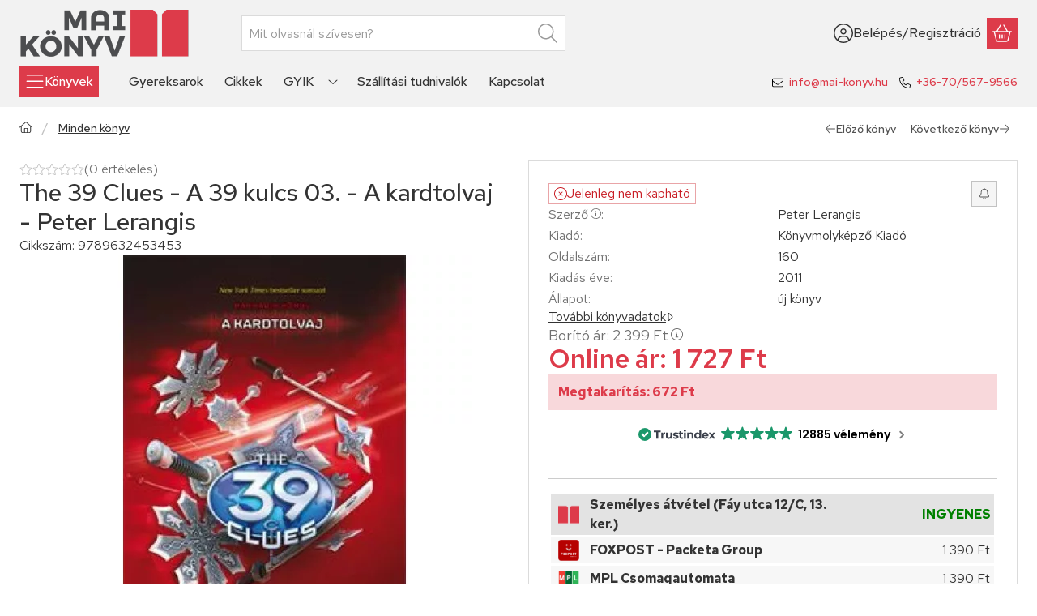

--- FILE ---
content_type: text/html; charset=UTF-8
request_url: https://www.mai-konyv.hu/the-39-clues-a-39-kulcs-03-a-kardtolvaj
body_size: 97299
content:
<!DOCTYPE html>
                
                
    
    
        
        
    
    
    
    
                 
    
    
    
    
            <html lang="hu" class="page_shop_artdet_9789632453453 icon--light filter-in-subcategory-enabled  js-ajax-filter-box-checking filter-not-exists filter-box-in-sidebar filter-box-advance-the-selected-parameter-in-order filter-box-more-and-less-button search-bar-visible header-with-sticky-behavior-on-scroll-up fixed-cart-on-artdet carousels-in-container on-product-page" data-bs-theme="light">
    <head>
        <meta charset="utf-8">
<meta name="description" content="Vásárold meg The 39 Clues - A 39 kulcs 03. - A kardtolvaj - Peter Lerangis termékünket kedvező áron és villámgyorsan kiszállítjuk az általad megadott csomagpont">
<meta name="robots" content="index, follow">
<meta http-equiv="X-UA-Compatible" content="IE=Edge">
<meta property="og:site_name" content="Mai-Könyv.hu" />
<meta property="og:title" content="Könyv: The 39 Clues - A 39 kulcs 03. - A kardtolvaj - Peter ">
<meta property="og:description" content="Vásárold meg The 39 Clues - A 39 kulcs 03. - A kardtolvaj - Peter Lerangis termékünket kedvező áron és villámgyorsan kiszállítjuk az általad megadott csomagpont">
<meta property="og:type" content="product">
<meta property="og:url" content="https://www.mai-konyv.hu/the-39-clues-a-39-kulcs-03-a-kardtolvaj">
<meta property="og:image" content="https://www.mai-konyv.hu/img/89465/9789632453453/9789632453453.webp">
<meta name="facebook-domain-verification" content="fopqd69cyo21qv7x5qr3kwku5iazc3">
<meta name="google-site-verification" content="kIwArKmF-Q9poNtp4CbXfDp5FvfLUZyWZmxSoCS90FA">
<meta name="dc.title" content="Könyv: The 39 Clues - A 39 kulcs 03. - A kardtolvaj - Peter ">
<meta name="dc.description" content="Vásárold meg The 39 Clues - A 39 kulcs 03. - A kardtolvaj - Peter Lerangis termékünket kedvező áron és villámgyorsan kiszállítjuk az általad megadott csomagpont">
<meta name="dc.publisher" content="Mai-Könyv.hu">
<meta name="dc.language" content="hu">
<meta name="theme-color" content="#d93e4e">
<meta name="msapplication-TileColor" content="#d93e4e">
<meta name="mobile-web-app-capable" content="yes">
<meta name="apple-mobile-web-app-capable" content="yes">
<meta name="MobileOptimized" content="320">
<meta name="HandheldFriendly" content="true">

<title>Könyv: The 39 Clues - A 39 kulcs 03. - A kardtolvaj - Peter </title>


<script>
var service_type="shop";
var shop_url_main="https://www.mai-konyv.hu";
var actual_lang="hu";
var money_len="0";
var money_thousend=" ";
var money_dec=",";
var shop_id=89465;
var unas_design_url="https:"+"/"+"/"+"www.mai-konyv.hu"+"/"+"!common_design"+"/"+"custom"+"/"+"mai-konyv.unas.hu"+"/";
var unas_design_code='0';
var unas_base_design_code='2600';
var unas_design_ver=5;
var unas_design_subver=0;
var unas_shop_url='https://www.mai-konyv.hu';
var responsive="yes";
var config_plus=new Array();
config_plus['product_tooltip']=1;
config_plus['cart_redirect']=1;
config_plus['cart_refresh_force']="1";
config_plus['money_type']='Ft';
config_plus['money_type_display']='Ft';
config_plus['overlay_close_on_click_forced']=1;
config_plus['overlay_close_on_esc_forced']=1;
config_plus['already_registered_email']=1;
config_plus['change_address_on_order_methods']=1;
config_plus['accessible_design']=true;
var lang_text=new Array();

var UNAS = UNAS || {};
UNAS.shop={"base_url":'https://www.mai-konyv.hu',"domain":'www.mai-konyv.hu',"username":'mai-konyv.unas.hu',"id":89465,"lang":'hu',"currency_type":'Ft',"currency_code":'HUF',"currency_rate":'1',"currency_length":0,"base_currency_length":0,"canonical_url":'https://www.mai-konyv.hu/the-39-clues-a-39-kulcs-03-a-kardtolvaj'};
UNAS.design={"code":'0',"page":'product_details'};
UNAS.api_auth="3c344827fc1cdcee2705f0dbcf927d11";
UNAS.customer={"email":'',"id":0,"group_id":0,"without_registration":0};
UNAS.shop["category_id"]="632168";
UNAS.shop["sku"]="9789632453453";
UNAS.shop["product_id"]="613650559";
UNAS.shop["only_private_customer_can_purchase"] = false;
 

UNAS.text = {
    "button_overlay_close": `Bezár`,
    "popup_window": `Felugró ablak`,
    "list": `lista`,
    "updating_in_progress": `frissítés folyamatban`,
    "updated": `frissítve`,
    "is_opened": `megnyitva`,
    "is_closed": `bezárva`,
    "deleted": `törölve`,
    "consent_granted": `hozzájárulás megadva`,
    "consent_rejected": `hozzájárulás elutasítva`,
    "field_is_incorrect": `mező hibás`,
    "error_title": `Hiba!`,
    "product_variants": `a kiadvány változatai`,
    "product_added_to_cart": `A könyv kosárba került.`,
    "product_added_to_cart_with_qty_problem": `A kiadványból csak [qty_added_to_cart] [qty_unit] került kosárba!`,
    "product_removed_from_cart": `A kiadvány törölve lett a kosárból.`,
    "reg_title_name": `Név`,
    "reg_title_company_name": `Cégnév`,
    "number_of_items_in_cart": `Kosárban lévő tételek száma`,
    "cart_is_empty": `A kosár üres`,
    "cart_updated": `A kosár frissült`
};



UNAS.text["delete_from_favourites"]= `Törlés a kedvencek közül`;
UNAS.text["add_to_favourites"]= `Kívánságlistához adom`;

UNAS.text["change_address_error_on_shipping_method"] = `Az újonnan létrehozott cím a kiválasztott szállítási módnál nem használható`;
UNAS.text["change_address_error_on_billing_method"] = `Az újonnan létrehozott cím a kiválasztott számlázási módnál nem használható`;





window.lazySizesConfig=window.lazySizesConfig || {};
window.lazySizesConfig.loadMode=1;
window.lazySizesConfig.loadHidden=false;

window.dataLayer = window.dataLayer || [];
function gtag(){dataLayer.push(arguments)};
gtag('js', new Date());
</script>

<script src="https://www.mai-konyv.hu/temp/shop_89465_ec76268b739417bc94e7b11478b83441.js?mod_time=1769012621"></script>

<style>@charset "UTF-8";*,*::before,*::after { box-sizing:border-box;}@media (prefers-reduced-motion:no-preference) { :root {  scroll-behavior:smooth; }}body { margin:0; font-family:var(--bs-body-font-family); font-size:var(--bs-body-font-size); font-weight:var(--bs-body-font-weight); line-height:var(--bs-body-line-height); color:var(--bs-body-color); text-align:var(--bs-body-text-align); background-color:var(--bs-body-bg); -webkit-text-size-adjust:100%; -webkit-tap-highlight-color:rgba(0, 0, 0, 0);}hr { margin:1rem 0; color:inherit; border:0; border-top:var(--bs-border-width) solid; opacity:0.25;}h6, .h6, h5, .h5, h4, .h4, h3, .h3, h2, .h2, h1, .h1 { margin-top:0; margin-bottom:1.25rem; font-family:"Red Hat Text", "Red Hat Text-fallback"; font-weight:500; line-height:1.2; color:var(--bs-heading-color);}h1, .h1 { font-size:2.375rem;}h2, .h2 { font-size:1.875rem;}h3, .h3 { font-size:1.625rem;}h4, .h4 { font-size:1.5rem;}h5, .h5 { font-size:1.25rem;}h6, .h6 { font-size:1.125rem;}p { margin-top:0; margin-bottom:1.5em;}abbr[title] { text-decoration:underline dotted; cursor:help; text-decoration-skip-ink:none;}address { margin-bottom:1rem; font-style:normal; line-height:inherit;}ol,ul { padding-left:2rem;}ol,ul,dl { margin-top:0; margin-bottom:1rem;}ol ol,ul ul,ol ul,ul ol { margin-bottom:0;}dt { font-weight:700;}dd { margin-bottom:0.5rem; margin-left:0;}blockquote { margin:0 0 1rem;}b,strong { font-weight:bolder;}small, .small { font-size:0.875em;}mark, .mark { padding:0.1875em; color:var(--bs-highlight-color); background-color:var(--bs-highlight-bg);}sub,sup { position:relative; font-size:0.75em; line-height:0; vertical-align:baseline;}sub { bottom:-0.25em;}sup { top:-0.5em;}a { color:rgba(var(--bs-link-color-rgb), var(--bs-link-opacity, 1)); text-decoration:underline;}a:hover { --bs-link-color-rgb:var(--bs-link-hover-color-rgb); text-decoration:underline;}a:not([href]):not([class]), a:not([href]):not([class]):hover { color:inherit; text-decoration:none;}pre,code,kbd,samp { font-family:var(--bs-font-monospace); font-size:1em;}pre { display:block; margin-top:0; margin-bottom:1rem; overflow:auto; font-size:0.875em;}pre code { font-size:inherit; color:inherit; word-break:normal;}code { font-size:0.875em; color:var(--bs-code-color); word-wrap:break-word;}a > code { color:inherit;}kbd { padding:0.1875rem 0.375rem; font-size:0.875em; color:var(--bs-body-bg); background-color:var(--bs-body-color); border-radius:0px;}kbd kbd { padding:0; font-size:1em;}figure { margin:0 0 1rem;}img,svg { vertical-align:middle;}table { caption-side:bottom; border-collapse:collapse;}caption { padding-top:0.5rem; padding-bottom:0.5rem; color:var(--bs-secondary-color); text-align:left;}th { text-align:inherit; text-align:-webkit-match-parent; text-align:match-parent;}label { display:inline-block;}button { border-radius:0;}button:focus:not(:focus-visible) { outline:0;}input,button,select,optgroup,textarea { margin:0; font-family:inherit; font-size:inherit; line-height:inherit;}button,select { text-transform:none;}[role=button] { cursor:pointer;}select { word-wrap:normal;}select:disabled { opacity:1;}[list]:not([type=date]):not([type=datetime-local]):not([type=month]):not([type=week]):not([type=time])::-webkit-calendar-picker-indicator { display:none !important;}button,[type=button],[type=reset],[type=submit] { -webkit-appearance:button;}button:not(:disabled),[type=button]:not(:disabled),[type=reset]:not(:disabled),[type=submit]:not(:disabled) { cursor:pointer;}::-moz-focus-inner { padding:0; border-style:none;}textarea { resize:vertical;}fieldset { min-width:0; padding:0; margin:0; border:0;}legend { float:left; width:100%; padding:0; margin-bottom:0.5rem; font-size:1.5rem; line-height:inherit;}legend + * { clear:left;}::-webkit-datetime-edit-fields-wrapper,::-webkit-datetime-edit-text,::-webkit-datetime-edit-minute,::-webkit-datetime-edit-hour-field,::-webkit-datetime-edit-day-field,::-webkit-datetime-edit-month-field,::-webkit-datetime-edit-year-field { padding:0;}::-webkit-inner-spin-button { height:auto;}[type=search] { -webkit-appearance:textfield; outline-offset:-2px;}::-webkit-search-decoration { -webkit-appearance:none;}::-webkit-color-swatch-wrapper { padding:0;}::file-selector-button { font:inherit; -webkit-appearance:button;}output { display:inline-block;}iframe { border:0;}summary { display:list-item; cursor:pointer;}progress { vertical-align:baseline;}[hidden] { display:none !important;}:root { --bs-breakpoint-xxs:0; --bs-breakpoint-xs:440px; --bs-breakpoint-sm:576px; --bs-breakpoint-md:768px; --bs-breakpoint-lg:992px; --bs-breakpoint-xl:1240px; --bs-breakpoint-xxl:1440px;}.row { --bs-gutter-x:1.5rem; --bs-gutter-y:1.5rem; display:flex; flex-wrap:wrap; margin-top:calc(-1 * var(--bs-gutter-y)); margin-right:calc(-0.5 * var(--bs-gutter-x)); margin-left:calc(-0.5 * var(--bs-gutter-x));}.row > * { flex-shrink:0; width:100%; max-width:100%; padding-right:calc(var(--bs-gutter-x) * 0.5); padding-left:calc(var(--bs-gutter-x) * 0.5); margin-top:var(--bs-gutter-y);}.grid { display:grid; grid-template-rows:repeat(var(--bs-rows, 1), 1fr); grid-template-columns:repeat(var(--bs-columns, 12), minmax(0, 1fr)); gap:var(--bs-gap, 1.5rem);}.grid .g-col-1 { grid-column:auto/span 1;}.grid .g-col-2 { grid-column:auto/span 2;}.grid .g-col-3 { grid-column:auto/span 3;}.grid .g-col-4 { grid-column:auto/span 4;}.grid .g-col-5 { grid-column:auto/span 5;}.grid .g-col-6 { grid-column:auto/span 6;}.grid .g-col-7 { grid-column:auto/span 7;}.grid .g-col-8 { grid-column:auto/span 8;}.grid .g-col-9 { grid-column:auto/span 9;}.grid .g-col-10 { grid-column:auto/span 10;}.grid .g-col-11 { grid-column:auto/span 11;}.grid .g-col-12 { grid-column:auto/span 12;}.grid .g-start-1 { grid-column-start:1;}.grid .g-start-2 { grid-column-start:2;}.grid .g-start-3 { grid-column-start:3;}.grid .g-start-4 { grid-column-start:4;}.grid .g-start-5 { grid-column-start:5;}.grid .g-start-6 { grid-column-start:6;}.grid .g-start-7 { grid-column-start:7;}.grid .g-start-8 { grid-column-start:8;}.grid .g-start-9 { grid-column-start:9;}.grid .g-start-10 { grid-column-start:10;}.grid .g-start-11 { grid-column-start:11;}@media (min-width:440px) { .grid .g-col-xs-1 {  grid-column:auto/span 1; } .grid .g-col-xs-2 {  grid-column:auto/span 2; } .grid .g-col-xs-3 {  grid-column:auto/span 3; } .grid .g-col-xs-4 {  grid-column:auto/span 4; } .grid .g-col-xs-5 {  grid-column:auto/span 5; } .grid .g-col-xs-6 {  grid-column:auto/span 6; } .grid .g-col-xs-7 {  grid-column:auto/span 7; } .grid .g-col-xs-8 {  grid-column:auto/span 8; } .grid .g-col-xs-9 {  grid-column:auto/span 9; } .grid .g-col-xs-10 {  grid-column:auto/span 10; } .grid .g-col-xs-11 {  grid-column:auto/span 11; } .grid .g-col-xs-12 {  grid-column:auto/span 12; } .grid .g-start-xs-1 {  grid-column-start:1; } .grid .g-start-xs-2 {  grid-column-start:2; } .grid .g-start-xs-3 {  grid-column-start:3; } .grid .g-start-xs-4 {  grid-column-start:4; } .grid .g-start-xs-5 {  grid-column-start:5; } .grid .g-start-xs-6 {  grid-column-start:6; } .grid .g-start-xs-7 {  grid-column-start:7; } .grid .g-start-xs-8 {  grid-column-start:8; } .grid .g-start-xs-9 {  grid-column-start:9; } .grid .g-start-xs-10 {  grid-column-start:10; } .grid .g-start-xs-11 {  grid-column-start:11; }}@media (min-width:576px) { .grid .g-col-sm-1 {  grid-column:auto/span 1; } .grid .g-col-sm-2 {  grid-column:auto/span 2; } .grid .g-col-sm-3 {  grid-column:auto/span 3; } .grid .g-col-sm-4 {  grid-column:auto/span 4; } .grid .g-col-sm-5 {  grid-column:auto/span 5; } .grid .g-col-sm-6 {  grid-column:auto/span 6; } .grid .g-col-sm-7 {  grid-column:auto/span 7; } .grid .g-col-sm-8 {  grid-column:auto/span 8; } .grid .g-col-sm-9 {  grid-column:auto/span 9; } .grid .g-col-sm-10 {  grid-column:auto/span 10; } .grid .g-col-sm-11 {  grid-column:auto/span 11; } .grid .g-col-sm-12 {  grid-column:auto/span 12; } .grid .g-start-sm-1 {  grid-column-start:1; } .grid .g-start-sm-2 {  grid-column-start:2; } .grid .g-start-sm-3 {  grid-column-start:3; } .grid .g-start-sm-4 {  grid-column-start:4; } .grid .g-start-sm-5 {  grid-column-start:5; } .grid .g-start-sm-6 {  grid-column-start:6; } .grid .g-start-sm-7 {  grid-column-start:7; } .grid .g-start-sm-8 {  grid-column-start:8; } .grid .g-start-sm-9 {  grid-column-start:9; } .grid .g-start-sm-10 {  grid-column-start:10; } .grid .g-start-sm-11 {  grid-column-start:11; }}@media (min-width:768px) { .grid .g-col-md-1 {  grid-column:auto/span 1; } .grid .g-col-md-2 {  grid-column:auto/span 2; } .grid .g-col-md-3 {  grid-column:auto/span 3; } .grid .g-col-md-4 {  grid-column:auto/span 4; } .grid .g-col-md-5 {  grid-column:auto/span 5; } .grid .g-col-md-6 {  grid-column:auto/span 6; } .grid .g-col-md-7 {  grid-column:auto/span 7; } .grid .g-col-md-8 {  grid-column:auto/span 8; } .grid .g-col-md-9 {  grid-column:auto/span 9; } .grid .g-col-md-10 {  grid-column:auto/span 10; } .grid .g-col-md-11 {  grid-column:auto/span 11; } .grid .g-col-md-12 {  grid-column:auto/span 12; } .grid .g-start-md-1 {  grid-column-start:1; } .grid .g-start-md-2 {  grid-column-start:2; } .grid .g-start-md-3 {  grid-column-start:3; } .grid .g-start-md-4 {  grid-column-start:4; } .grid .g-start-md-5 {  grid-column-start:5; } .grid .g-start-md-6 {  grid-column-start:6; } .grid .g-start-md-7 {  grid-column-start:7; } .grid .g-start-md-8 {  grid-column-start:8; } .grid .g-start-md-9 {  grid-column-start:9; } .grid .g-start-md-10 {  grid-column-start:10; } .grid .g-start-md-11 {  grid-column-start:11; }}@media (min-width:992px) { .grid .g-col-lg-1 {  grid-column:auto/span 1; } .grid .g-col-lg-2 {  grid-column:auto/span 2; } .grid .g-col-lg-3 {  grid-column:auto/span 3; } .grid .g-col-lg-4 {  grid-column:auto/span 4; } .grid .g-col-lg-5 {  grid-column:auto/span 5; } .grid .g-col-lg-6 {  grid-column:auto/span 6; } .grid .g-col-lg-7 {  grid-column:auto/span 7; } .grid .g-col-lg-8 {  grid-column:auto/span 8; } .grid .g-col-lg-9 {  grid-column:auto/span 9; } .grid .g-col-lg-10 {  grid-column:auto/span 10; } .grid .g-col-lg-11 {  grid-column:auto/span 11; } .grid .g-col-lg-12 {  grid-column:auto/span 12; } .grid .g-start-lg-1 {  grid-column-start:1; } .grid .g-start-lg-2 {  grid-column-start:2; } .grid .g-start-lg-3 {  grid-column-start:3; } .grid .g-start-lg-4 {  grid-column-start:4; } .grid .g-start-lg-5 {  grid-column-start:5; } .grid .g-start-lg-6 {  grid-column-start:6; } .grid .g-start-lg-7 {  grid-column-start:7; } .grid .g-start-lg-8 {  grid-column-start:8; } .grid .g-start-lg-9 {  grid-column-start:9; } .grid .g-start-lg-10 {  grid-column-start:10; } .grid .g-start-lg-11 {  grid-column-start:11; }}@media (min-width:1240px) { .grid .g-col-xl-1 {  grid-column:auto/span 1; } .grid .g-col-xl-2 {  grid-column:auto/span 2; } .grid .g-col-xl-3 {  grid-column:auto/span 3; } .grid .g-col-xl-4 {  grid-column:auto/span 4; } .grid .g-col-xl-5 {  grid-column:auto/span 5; } .grid .g-col-xl-6 {  grid-column:auto/span 6; } .grid .g-col-xl-7 {  grid-column:auto/span 7; } .grid .g-col-xl-8 {  grid-column:auto/span 8; } .grid .g-col-xl-9 {  grid-column:auto/span 9; } .grid .g-col-xl-10 {  grid-column:auto/span 10; } .grid .g-col-xl-11 {  grid-column:auto/span 11; } .grid .g-col-xl-12 {  grid-column:auto/span 12; } .grid .g-start-xl-1 {  grid-column-start:1; } .grid .g-start-xl-2 {  grid-column-start:2; } .grid .g-start-xl-3 {  grid-column-start:3; } .grid .g-start-xl-4 {  grid-column-start:4; } .grid .g-start-xl-5 {  grid-column-start:5; } .grid .g-start-xl-6 {  grid-column-start:6; } .grid .g-start-xl-7 {  grid-column-start:7; } .grid .g-start-xl-8 {  grid-column-start:8; } .grid .g-start-xl-9 {  grid-column-start:9; } .grid .g-start-xl-10 {  grid-column-start:10; } .grid .g-start-xl-11 {  grid-column-start:11; }}@media (min-width:1440px) { .grid .g-col-xxl-1 {  grid-column:auto/span 1; } .grid .g-col-xxl-2 {  grid-column:auto/span 2; } .grid .g-col-xxl-3 {  grid-column:auto/span 3; } .grid .g-col-xxl-4 {  grid-column:auto/span 4; } .grid .g-col-xxl-5 {  grid-column:auto/span 5; } .grid .g-col-xxl-6 {  grid-column:auto/span 6; } .grid .g-col-xxl-7 {  grid-column:auto/span 7; } .grid .g-col-xxl-8 {  grid-column:auto/span 8; } .grid .g-col-xxl-9 {  grid-column:auto/span 9; } .grid .g-col-xxl-10 {  grid-column:auto/span 10; } .grid .g-col-xxl-11 {  grid-column:auto/span 11; } .grid .g-col-xxl-12 {  grid-column:auto/span 12; } .grid .g-start-xxl-1 {  grid-column-start:1; } .grid .g-start-xxl-2 {  grid-column-start:2; } .grid .g-start-xxl-3 {  grid-column-start:3; } .grid .g-start-xxl-4 {  grid-column-start:4; } .grid .g-start-xxl-5 {  grid-column-start:5; } .grid .g-start-xxl-6 {  grid-column-start:6; } .grid .g-start-xxl-7 {  grid-column-start:7; } .grid .g-start-xxl-8 {  grid-column-start:8; } .grid .g-start-xxl-9 {  grid-column-start:9; } .grid .g-start-xxl-10 {  grid-column-start:10; } .grid .g-start-xxl-11 {  grid-column-start:11; }}.col { flex:1 0 0%;}.row-cols-auto > * { flex:0 0 auto; width:auto;}.row-cols-1 > * { flex:0 0 auto; width:100%;}.row-cols-2 > * { flex:0 0 auto; width:50%;}.row-cols-3 > * { flex:0 0 auto; width:33.33333333%;}.row-cols-4 > * { flex:0 0 auto; width:25%;}.row-cols-5 > * { flex:0 0 auto; width:20%;}.row-cols-6 > * { flex:0 0 auto; width:16.66666667%;}.col-auto { flex:0 0 auto; width:auto;}.col-1 { flex:0 0 auto; width:8.33333333%;}.col-2 { flex:0 0 auto; width:16.66666667%;}.col-3 { flex:0 0 auto; width:25%;}.col-4 { flex:0 0 auto; width:33.33333333%;}.col-5 { flex:0 0 auto; width:41.66666667%;}.col-6 { flex:0 0 auto; width:50%;}.col-7 { flex:0 0 auto; width:58.33333333%;}.col-8 { flex:0 0 auto; width:66.66666667%;}.col-9 { flex:0 0 auto; width:75%;}.col-10 { flex:0 0 auto; width:83.33333333%;}.col-11 { flex:0 0 auto; width:91.66666667%;}.col-12 { flex:0 0 auto; width:100%;}.offset-1 { margin-left:8.33333333%;}.offset-2 { margin-left:16.66666667%;}.offset-3 { margin-left:25%;}.offset-4 { margin-left:33.33333333%;}.offset-5 { margin-left:41.66666667%;}.offset-6 { margin-left:50%;}.offset-7 { margin-left:58.33333333%;}.offset-8 { margin-left:66.66666667%;}.offset-9 { margin-left:75%;}.offset-10 { margin-left:83.33333333%;}.offset-11 { margin-left:91.66666667%;}.g-0,.gx-0 { --bs-gutter-x:0;}.g-0,.gy-0 { --bs-gutter-y:0;}.g-1,.gx-1 { --bs-gutter-x:0.125rem;}.g-1,.gy-1 { --bs-gutter-y:0.125rem;}.g-2,.gx-2 { --bs-gutter-x:0.25rem;}.g-2,.gy-2 { --bs-gutter-y:0.25rem;}.g-3,.gx-3 { --bs-gutter-x:0.375rem;}.g-3,.gy-3 { --bs-gutter-y:0.375rem;}.g-4,.gx-4 { --bs-gutter-x:0.5rem;}.g-4,.gy-4 { --bs-gutter-y:0.5rem;}.g-5,.gx-5 { --bs-gutter-x:0.75rem;}.g-5,.gy-5 { --bs-gutter-y:0.75rem;}.g-6,.gx-6 { --bs-gutter-x:1rem;}.g-6,.gy-6 { --bs-gutter-y:1rem;}.g-7,.gx-7 { --bs-gutter-x:1.5rem;}.g-7,.gy-7 { --bs-gutter-y:1.5rem;}.g-8,.gx-8 { --bs-gutter-x:2rem;}.g-8,.gy-8 { --bs-gutter-y:2rem;}.g-9,.gx-9 { --bs-gutter-x:3rem;}.g-9,.gy-9 { --bs-gutter-y:3rem;}@media (min-width:440px) { .col-xs {  flex:1 0 0%; } .row-cols-xs-auto > * {  flex:0 0 auto;  width:auto; } .row-cols-xs-1 > * {  flex:0 0 auto;  width:100%; } .row-cols-xs-2 > * {  flex:0 0 auto;  width:50%; } .row-cols-xs-3 > * {  flex:0 0 auto;  width:33.33333333%; } .row-cols-xs-4 > * {  flex:0 0 auto;  width:25%; } .row-cols-xs-5 > * {  flex:0 0 auto;  width:20%; } .row-cols-xs-6 > * {  flex:0 0 auto;  width:16.66666667%; } .col-xs-auto {  flex:0 0 auto;  width:auto; } .col-xs-1 {  flex:0 0 auto;  width:8.33333333%; } .col-xs-2 {  flex:0 0 auto;  width:16.66666667%; } .col-xs-3 {  flex:0 0 auto;  width:25%; } .col-xs-4 {  flex:0 0 auto;  width:33.33333333%; } .col-xs-5 {  flex:0 0 auto;  width:41.66666667%; } .col-xs-6 {  flex:0 0 auto;  width:50%; } .col-xs-7 {  flex:0 0 auto;  width:58.33333333%; } .col-xs-8 {  flex:0 0 auto;  width:66.66666667%; } .col-xs-9 {  flex:0 0 auto;  width:75%; } .col-xs-10 {  flex:0 0 auto;  width:83.33333333%; } .col-xs-11 {  flex:0 0 auto;  width:91.66666667%; } .col-xs-12 {  flex:0 0 auto;  width:100%; } .offset-xs-0 {  margin-left:0; } .offset-xs-1 {  margin-left:8.33333333%; } .offset-xs-2 {  margin-left:16.66666667%; } .offset-xs-3 {  margin-left:25%; } .offset-xs-4 {  margin-left:33.33333333%; } .offset-xs-5 {  margin-left:41.66666667%; } .offset-xs-6 {  margin-left:50%; } .offset-xs-7 {  margin-left:58.33333333%; } .offset-xs-8 {  margin-left:66.66666667%; } .offset-xs-9 {  margin-left:75%; } .offset-xs-10 {  margin-left:83.33333333%; } .offset-xs-11 {  margin-left:91.66666667%; } .g-xs-0, .gx-xs-0 {  --bs-gutter-x:0; } .g-xs-0, .gy-xs-0 {  --bs-gutter-y:0; } .g-xs-1, .gx-xs-1 {  --bs-gutter-x:0.125rem; } .g-xs-1, .gy-xs-1 {  --bs-gutter-y:0.125rem; } .g-xs-2, .gx-xs-2 {  --bs-gutter-x:0.25rem; } .g-xs-2, .gy-xs-2 {  --bs-gutter-y:0.25rem; } .g-xs-3, .gx-xs-3 {  --bs-gutter-x:0.375rem; } .g-xs-3, .gy-xs-3 {  --bs-gutter-y:0.375rem; } .g-xs-4, .gx-xs-4 {  --bs-gutter-x:0.5rem; } .g-xs-4, .gy-xs-4 {  --bs-gutter-y:0.5rem; } .g-xs-5, .gx-xs-5 {  --bs-gutter-x:0.75rem; } .g-xs-5, .gy-xs-5 {  --bs-gutter-y:0.75rem; } .g-xs-6, .gx-xs-6 {  --bs-gutter-x:1rem; } .g-xs-6, .gy-xs-6 {  --bs-gutter-y:1rem; } .g-xs-7, .gx-xs-7 {  --bs-gutter-x:1.5rem; } .g-xs-7, .gy-xs-7 {  --bs-gutter-y:1.5rem; } .g-xs-8, .gx-xs-8 {  --bs-gutter-x:2rem; } .g-xs-8, .gy-xs-8 {  --bs-gutter-y:2rem; } .g-xs-9, .gx-xs-9 {  --bs-gutter-x:3rem; } .g-xs-9, .gy-xs-9 {  --bs-gutter-y:3rem; }}@media (min-width:576px) { .col-sm {  flex:1 0 0%; } .row-cols-sm-auto > * {  flex:0 0 auto;  width:auto; } .row-cols-sm-1 > * {  flex:0 0 auto;  width:100%; } .row-cols-sm-2 > * {  flex:0 0 auto;  width:50%; } .row-cols-sm-3 > * {  flex:0 0 auto;  width:33.33333333%; } .row-cols-sm-4 > * {  flex:0 0 auto;  width:25%; } .row-cols-sm-5 > * {  flex:0 0 auto;  width:20%; } .row-cols-sm-6 > * {  flex:0 0 auto;  width:16.66666667%; } .col-sm-auto {  flex:0 0 auto;  width:auto; } .col-sm-1 {  flex:0 0 auto;  width:8.33333333%; } .col-sm-2 {  flex:0 0 auto;  width:16.66666667%; } .col-sm-3 {  flex:0 0 auto;  width:25%; } .col-sm-4 {  flex:0 0 auto;  width:33.33333333%; } .col-sm-5 {  flex:0 0 auto;  width:41.66666667%; } .col-sm-6 {  flex:0 0 auto;  width:50%; } .col-sm-7 {  flex:0 0 auto;  width:58.33333333%; } .col-sm-8 {  flex:0 0 auto;  width:66.66666667%; } .col-sm-9 {  flex:0 0 auto;  width:75%; } .col-sm-10 {  flex:0 0 auto;  width:83.33333333%; } .col-sm-11 {  flex:0 0 auto;  width:91.66666667%; } .col-sm-12 {  flex:0 0 auto;  width:100%; } .offset-sm-0 {  margin-left:0; } .offset-sm-1 {  margin-left:8.33333333%; } .offset-sm-2 {  margin-left:16.66666667%; } .offset-sm-3 {  margin-left:25%; } .offset-sm-4 {  margin-left:33.33333333%; } .offset-sm-5 {  margin-left:41.66666667%; } .offset-sm-6 {  margin-left:50%; } .offset-sm-7 {  margin-left:58.33333333%; } .offset-sm-8 {  margin-left:66.66666667%; } .offset-sm-9 {  margin-left:75%; } .offset-sm-10 {  margin-left:83.33333333%; } .offset-sm-11 {  margin-left:91.66666667%; } .g-sm-0, .gx-sm-0 {  --bs-gutter-x:0; } .g-sm-0, .gy-sm-0 {  --bs-gutter-y:0; } .g-sm-1, .gx-sm-1 {  --bs-gutter-x:0.125rem; } .g-sm-1, .gy-sm-1 {  --bs-gutter-y:0.125rem; } .g-sm-2, .gx-sm-2 {  --bs-gutter-x:0.25rem; } .g-sm-2, .gy-sm-2 {  --bs-gutter-y:0.25rem; } .g-sm-3, .gx-sm-3 {  --bs-gutter-x:0.375rem; } .g-sm-3, .gy-sm-3 {  --bs-gutter-y:0.375rem; } .g-sm-4, .gx-sm-4 {  --bs-gutter-x:0.5rem; } .g-sm-4, .gy-sm-4 {  --bs-gutter-y:0.5rem; } .g-sm-5, .gx-sm-5 {  --bs-gutter-x:0.75rem; } .g-sm-5, .gy-sm-5 {  --bs-gutter-y:0.75rem; } .g-sm-6, .gx-sm-6 {  --bs-gutter-x:1rem; } .g-sm-6, .gy-sm-6 {  --bs-gutter-y:1rem; } .g-sm-7, .gx-sm-7 {  --bs-gutter-x:1.5rem; } .g-sm-7, .gy-sm-7 {  --bs-gutter-y:1.5rem; } .g-sm-8, .gx-sm-8 {  --bs-gutter-x:2rem; } .g-sm-8, .gy-sm-8 {  --bs-gutter-y:2rem; } .g-sm-9, .gx-sm-9 {  --bs-gutter-x:3rem; } .g-sm-9, .gy-sm-9 {  --bs-gutter-y:3rem; }}@media (min-width:768px) { .col-md {  flex:1 0 0%; } .row-cols-md-auto > * {  flex:0 0 auto;  width:auto; } .row-cols-md-1 > * {  flex:0 0 auto;  width:100%; } .row-cols-md-2 > * {  flex:0 0 auto;  width:50%; } .row-cols-md-3 > * {  flex:0 0 auto;  width:33.33333333%; } .row-cols-md-4 > * {  flex:0 0 auto;  width:25%; } .row-cols-md-5 > * {  flex:0 0 auto;  width:20%; } .row-cols-md-6 > * {  flex:0 0 auto;  width:16.66666667%; } .col-md-auto {  flex:0 0 auto;  width:auto; } .col-md-1 {  flex:0 0 auto;  width:8.33333333%; } .col-md-2 {  flex:0 0 auto;  width:16.66666667%; } .col-md-3 {  flex:0 0 auto;  width:25%; } .col-md-4 {  flex:0 0 auto;  width:33.33333333%; } .col-md-5 {  flex:0 0 auto;  width:41.66666667%; } .col-md-6 {  flex:0 0 auto;  width:50%; } .col-md-7 {  flex:0 0 auto;  width:58.33333333%; } .col-md-8 {  flex:0 0 auto;  width:66.66666667%; } .col-md-9 {  flex:0 0 auto;  width:75%; } .col-md-10 {  flex:0 0 auto;  width:83.33333333%; } .col-md-11 {  flex:0 0 auto;  width:91.66666667%; } .col-md-12 {  flex:0 0 auto;  width:100%; } .offset-md-0 {  margin-left:0; } .offset-md-1 {  margin-left:8.33333333%; } .offset-md-2 {  margin-left:16.66666667%; } .offset-md-3 {  margin-left:25%; } .offset-md-4 {  margin-left:33.33333333%; } .offset-md-5 {  margin-left:41.66666667%; } .offset-md-6 {  margin-left:50%; } .offset-md-7 {  margin-left:58.33333333%; } .offset-md-8 {  margin-left:66.66666667%; } .offset-md-9 {  margin-left:75%; } .offset-md-10 {  margin-left:83.33333333%; } .offset-md-11 {  margin-left:91.66666667%; } .g-md-0, .gx-md-0 {  --bs-gutter-x:0; } .g-md-0, .gy-md-0 {  --bs-gutter-y:0; } .g-md-1, .gx-md-1 {  --bs-gutter-x:0.125rem; } .g-md-1, .gy-md-1 {  --bs-gutter-y:0.125rem; } .g-md-2, .gx-md-2 {  --bs-gutter-x:0.25rem; } .g-md-2, .gy-md-2 {  --bs-gutter-y:0.25rem; } .g-md-3, .gx-md-3 {  --bs-gutter-x:0.375rem; } .g-md-3, .gy-md-3 {  --bs-gutter-y:0.375rem; } .g-md-4, .gx-md-4 {  --bs-gutter-x:0.5rem; } .g-md-4, .gy-md-4 {  --bs-gutter-y:0.5rem; } .g-md-5, .gx-md-5 {  --bs-gutter-x:0.75rem; } .g-md-5, .gy-md-5 {  --bs-gutter-y:0.75rem; } .g-md-6, .gx-md-6 {  --bs-gutter-x:1rem; } .g-md-6, .gy-md-6 {  --bs-gutter-y:1rem; } .g-md-7, .gx-md-7 {  --bs-gutter-x:1.5rem; } .g-md-7, .gy-md-7 {  --bs-gutter-y:1.5rem; } .g-md-8, .gx-md-8 {  --bs-gutter-x:2rem; } .g-md-8, .gy-md-8 {  --bs-gutter-y:2rem; } .g-md-9, .gx-md-9 {  --bs-gutter-x:3rem; } .g-md-9, .gy-md-9 {  --bs-gutter-y:3rem; }}@media (min-width:992px) { .col-lg {  flex:1 0 0%; } .row-cols-lg-auto > * {  flex:0 0 auto;  width:auto; } .row-cols-lg-1 > * {  flex:0 0 auto;  width:100%; } .row-cols-lg-2 > * {  flex:0 0 auto;  width:50%; } .row-cols-lg-3 > * {  flex:0 0 auto;  width:33.33333333%; } .row-cols-lg-4 > * {  flex:0 0 auto;  width:25%; } .row-cols-lg-5 > * {  flex:0 0 auto;  width:20%; } .row-cols-lg-6 > * {  flex:0 0 auto;  width:16.66666667%; } .col-lg-auto {  flex:0 0 auto;  width:auto; } .col-lg-1 {  flex:0 0 auto;  width:8.33333333%; } .col-lg-2 {  flex:0 0 auto;  width:16.66666667%; } .col-lg-3 {  flex:0 0 auto;  width:25%; } .col-lg-4 {  flex:0 0 auto;  width:33.33333333%; } .col-lg-5 {  flex:0 0 auto;  width:41.66666667%; } .col-lg-6 {  flex:0 0 auto;  width:50%; } .col-lg-7 {  flex:0 0 auto;  width:58.33333333%; } .col-lg-8 {  flex:0 0 auto;  width:66.66666667%; } .col-lg-9 {  flex:0 0 auto;  width:75%; } .col-lg-10 {  flex:0 0 auto;  width:83.33333333%; } .col-lg-11 {  flex:0 0 auto;  width:91.66666667%; } .col-lg-12 {  flex:0 0 auto;  width:100%; } .offset-lg-0 {  margin-left:0; } .offset-lg-1 {  margin-left:8.33333333%; } .offset-lg-2 {  margin-left:16.66666667%; } .offset-lg-3 {  margin-left:25%; } .offset-lg-4 {  margin-left:33.33333333%; } .offset-lg-5 {  margin-left:41.66666667%; } .offset-lg-6 {  margin-left:50%; } .offset-lg-7 {  margin-left:58.33333333%; } .offset-lg-8 {  margin-left:66.66666667%; } .offset-lg-9 {  margin-left:75%; } .offset-lg-10 {  margin-left:83.33333333%; } .offset-lg-11 {  margin-left:91.66666667%; } .g-lg-0, .gx-lg-0 {  --bs-gutter-x:0; } .g-lg-0, .gy-lg-0 {  --bs-gutter-y:0; } .g-lg-1, .gx-lg-1 {  --bs-gutter-x:0.125rem; } .g-lg-1, .gy-lg-1 {  --bs-gutter-y:0.125rem; } .g-lg-2, .gx-lg-2 {  --bs-gutter-x:0.25rem; } .g-lg-2, .gy-lg-2 {  --bs-gutter-y:0.25rem; } .g-lg-3, .gx-lg-3 {  --bs-gutter-x:0.375rem; } .g-lg-3, .gy-lg-3 {  --bs-gutter-y:0.375rem; } .g-lg-4, .gx-lg-4 {  --bs-gutter-x:0.5rem; } .g-lg-4, .gy-lg-4 {  --bs-gutter-y:0.5rem; } .g-lg-5, .gx-lg-5 {  --bs-gutter-x:0.75rem; } .g-lg-5, .gy-lg-5 {  --bs-gutter-y:0.75rem; } .g-lg-6, .gx-lg-6 {  --bs-gutter-x:1rem; } .g-lg-6, .gy-lg-6 {  --bs-gutter-y:1rem; } .g-lg-7, .gx-lg-7 {  --bs-gutter-x:1.5rem; } .g-lg-7, .gy-lg-7 {  --bs-gutter-y:1.5rem; } .g-lg-8, .gx-lg-8 {  --bs-gutter-x:2rem; } .g-lg-8, .gy-lg-8 {  --bs-gutter-y:2rem; } .g-lg-9, .gx-lg-9 {  --bs-gutter-x:3rem; } .g-lg-9, .gy-lg-9 {  --bs-gutter-y:3rem; }}@media (min-width:1240px) { .col-xl {  flex:1 0 0%; } .row-cols-xl-auto > * {  flex:0 0 auto;  width:auto; } .row-cols-xl-1 > * {  flex:0 0 auto;  width:100%; } .row-cols-xl-2 > * {  flex:0 0 auto;  width:50%; } .row-cols-xl-3 > * {  flex:0 0 auto;  width:33.33333333%; } .row-cols-xl-4 > * {  flex:0 0 auto;  width:25%; } .row-cols-xl-5 > * {  flex:0 0 auto;  width:20%; } .row-cols-xl-6 > * {  flex:0 0 auto;  width:16.66666667%; } .col-xl-auto {  flex:0 0 auto;  width:auto; } .col-xl-1 {  flex:0 0 auto;  width:8.33333333%; } .col-xl-2 {  flex:0 0 auto;  width:16.66666667%; } .col-xl-3 {  flex:0 0 auto;  width:25%; } .col-xl-4 {  flex:0 0 auto;  width:33.33333333%; } .col-xl-5 {  flex:0 0 auto;  width:41.66666667%; } .col-xl-6 {  flex:0 0 auto;  width:50%; } .col-xl-7 {  flex:0 0 auto;  width:58.33333333%; } .col-xl-8 {  flex:0 0 auto;  width:66.66666667%; } .col-xl-9 {  flex:0 0 auto;  width:75%; } .col-xl-10 {  flex:0 0 auto;  width:83.33333333%; } .col-xl-11 {  flex:0 0 auto;  width:91.66666667%; } .col-xl-12 {  flex:0 0 auto;  width:100%; } .offset-xl-0 {  margin-left:0; } .offset-xl-1 {  margin-left:8.33333333%; } .offset-xl-2 {  margin-left:16.66666667%; } .offset-xl-3 {  margin-left:25%; } .offset-xl-4 {  margin-left:33.33333333%; } .offset-xl-5 {  margin-left:41.66666667%; } .offset-xl-6 {  margin-left:50%; } .offset-xl-7 {  margin-left:58.33333333%; } .offset-xl-8 {  margin-left:66.66666667%; } .offset-xl-9 {  margin-left:75%; } .offset-xl-10 {  margin-left:83.33333333%; } .offset-xl-11 {  margin-left:91.66666667%; } .g-xl-0, .gx-xl-0 {  --bs-gutter-x:0; } .g-xl-0, .gy-xl-0 {  --bs-gutter-y:0; } .g-xl-1, .gx-xl-1 {  --bs-gutter-x:0.125rem; } .g-xl-1, .gy-xl-1 {  --bs-gutter-y:0.125rem; } .g-xl-2, .gx-xl-2 {  --bs-gutter-x:0.25rem; } .g-xl-2, .gy-xl-2 {  --bs-gutter-y:0.25rem; } .g-xl-3, .gx-xl-3 {  --bs-gutter-x:0.375rem; } .g-xl-3, .gy-xl-3 {  --bs-gutter-y:0.375rem; } .g-xl-4, .gx-xl-4 {  --bs-gutter-x:0.5rem; } .g-xl-4, .gy-xl-4 {  --bs-gutter-y:0.5rem; } .g-xl-5, .gx-xl-5 {  --bs-gutter-x:0.75rem; } .g-xl-5, .gy-xl-5 {  --bs-gutter-y:0.75rem; } .g-xl-6, .gx-xl-6 {  --bs-gutter-x:1rem; } .g-xl-6, .gy-xl-6 {  --bs-gutter-y:1rem; } .g-xl-7, .gx-xl-7 {  --bs-gutter-x:1.5rem; } .g-xl-7, .gy-xl-7 {  --bs-gutter-y:1.5rem; } .g-xl-8, .gx-xl-8 {  --bs-gutter-x:2rem; } .g-xl-8, .gy-xl-8 {  --bs-gutter-y:2rem; } .g-xl-9, .gx-xl-9 {  --bs-gutter-x:3rem; } .g-xl-9, .gy-xl-9 {  --bs-gutter-y:3rem; }}@media (min-width:1440px) { .col-xxl {  flex:1 0 0%; } .row-cols-xxl-auto > * {  flex:0 0 auto;  width:auto; } .row-cols-xxl-1 > * {  flex:0 0 auto;  width:100%; } .row-cols-xxl-2 > * {  flex:0 0 auto;  width:50%; } .row-cols-xxl-3 > * {  flex:0 0 auto;  width:33.33333333%; } .row-cols-xxl-4 > * {  flex:0 0 auto;  width:25%; } .row-cols-xxl-5 > * {  flex:0 0 auto;  width:20%; } .row-cols-xxl-6 > * {  flex:0 0 auto;  width:16.66666667%; } .col-xxl-auto {  flex:0 0 auto;  width:auto; } .col-xxl-1 {  flex:0 0 auto;  width:8.33333333%; } .col-xxl-2 {  flex:0 0 auto;  width:16.66666667%; } .col-xxl-3 {  flex:0 0 auto;  width:25%; } .col-xxl-4 {  flex:0 0 auto;  width:33.33333333%; } .col-xxl-5 {  flex:0 0 auto;  width:41.66666667%; } .col-xxl-6 {  flex:0 0 auto;  width:50%; } .col-xxl-7 {  flex:0 0 auto;  width:58.33333333%; } .col-xxl-8 {  flex:0 0 auto;  width:66.66666667%; } .col-xxl-9 {  flex:0 0 auto;  width:75%; } .col-xxl-10 {  flex:0 0 auto;  width:83.33333333%; } .col-xxl-11 {  flex:0 0 auto;  width:91.66666667%; } .col-xxl-12 {  flex:0 0 auto;  width:100%; } .offset-xxl-0 {  margin-left:0; } .offset-xxl-1 {  margin-left:8.33333333%; } .offset-xxl-2 {  margin-left:16.66666667%; } .offset-xxl-3 {  margin-left:25%; } .offset-xxl-4 {  margin-left:33.33333333%; } .offset-xxl-5 {  margin-left:41.66666667%; } .offset-xxl-6 {  margin-left:50%; } .offset-xxl-7 {  margin-left:58.33333333%; } .offset-xxl-8 {  margin-left:66.66666667%; } .offset-xxl-9 {  margin-left:75%; } .offset-xxl-10 {  margin-left:83.33333333%; } .offset-xxl-11 {  margin-left:91.66666667%; } .g-xxl-0, .gx-xxl-0 {  --bs-gutter-x:0; } .g-xxl-0, .gy-xxl-0 {  --bs-gutter-y:0; } .g-xxl-1, .gx-xxl-1 {  --bs-gutter-x:0.125rem; } .g-xxl-1, .gy-xxl-1 {  --bs-gutter-y:0.125rem; } .g-xxl-2, .gx-xxl-2 {  --bs-gutter-x:0.25rem; } .g-xxl-2, .gy-xxl-2 {  --bs-gutter-y:0.25rem; } .g-xxl-3, .gx-xxl-3 {  --bs-gutter-x:0.375rem; } .g-xxl-3, .gy-xxl-3 {  --bs-gutter-y:0.375rem; } .g-xxl-4, .gx-xxl-4 {  --bs-gutter-x:0.5rem; } .g-xxl-4, .gy-xxl-4 {  --bs-gutter-y:0.5rem; } .g-xxl-5, .gx-xxl-5 {  --bs-gutter-x:0.75rem; } .g-xxl-5, .gy-xxl-5 {  --bs-gutter-y:0.75rem; } .g-xxl-6, .gx-xxl-6 {  --bs-gutter-x:1rem; } .g-xxl-6, .gy-xxl-6 {  --bs-gutter-y:1rem; } .g-xxl-7, .gx-xxl-7 {  --bs-gutter-x:1.5rem; } .g-xxl-7, .gy-xxl-7 {  --bs-gutter-y:1.5rem; } .g-xxl-8, .gx-xxl-8 {  --bs-gutter-x:2rem; } .g-xxl-8, .gy-xxl-8 {  --bs-gutter-y:2rem; } .g-xxl-9, .gx-xxl-9 {  --bs-gutter-x:3rem; } .g-xxl-9, .gy-xxl-9 {  --bs-gutter-y:3rem; }}.lead { font-size:1.25rem; font-weight:300;}.display-1 { font-size:5rem; font-weight:300; line-height:1.2;}.display-2 { font-size:4.5rem; font-weight:300; line-height:1.2;}.display-3 { font-size:4rem; font-weight:300; line-height:1.2;}.display-4 { font-size:3.5rem; font-weight:300; line-height:1.2;}.display-5 { font-size:3rem; font-weight:300; line-height:1.2;}.display-6 { font-size:2.5rem; font-weight:300; line-height:1.2;}.list-unstyled { padding-left:0; list-style:none;}.list-inline { padding-left:0; list-style:none;}.list-inline-item { display:inline-block;}.list-inline-item:not(:last-child) { margin-right:0.5rem;}.initialism { font-size:0.875em; text-transform:uppercase;}.blockquote { margin-bottom:1rem; font-size:1.25rem;}.blockquote > :last-child { margin-bottom:0;}.blockquote-footer { margin-top:-1rem; margin-bottom:1rem; font-size:0.875em; color:#707070;}.blockquote-footer::before { content:"— ";}.form-text { margin-top:0.25rem; font-size:0.75rem; font-weight:500; color:rgba(51, 51, 51, 0.7);}.form-control { display:block; width:100%; padding:0.25rem 0.5rem; font-size:1rem; font-weight:400; line-height:1.5; color:#333333; appearance:none; background-color:#ffffff; background-clip:padding-box; border:1px solid #DBDBDB; border-radius:var(--bs-border-radius); box-shadow:0 0 0 transparent; transition:color 0.2s ease-in-out, background-color 0.2s ease-in-out, border-color 0.2s ease-in-out;}.form-control[type=file] { overflow:hidden;}.form-control[type=file]:not(:disabled):not([readonly]) { cursor:pointer;}.form-control:focus { color:#333333; background-color:#ffffff; border-color:#DD3B4A; outline:0; box-shadow:0 0 0 transparent, 0 0 0 0.125rem inset #f1b1b7;}.form-control::-webkit-date-and-time-value { min-width:85px; height:1.5em; margin:0;}.form-control::-webkit-datetime-edit { display:block; padding:0;}.form-control::placeholder { color:rgba(51, 51, 51, 0.5); opacity:1;}.form-control:disabled { color:rgba(51, 51, 51, 0.7); background-color:#f1f1f1; opacity:1;}.form-control::file-selector-button { padding:0.25rem 0.5rem; margin:-0.25rem -0.5rem; margin-inline-end:0.5rem; color:#333333; background-color:var(--bs-tertiary-bg); pointer-events:none; border-color:inherit; border-style:solid; border-width:0; border-inline-end-width:1px; border-radius:0; transition:color 0.2s, background-color 0.2s, border-color 0.2s, box-shadow 0.2s;}.form-control:hover:not(:disabled):not([readonly])::file-selector-button { background-color:var(--bs-secondary-bg);}.form-control-plaintext { display:block; width:100%; padding:0.25rem 0; margin-bottom:0; line-height:1.5; color:var(--bs-body-color); background-color:transparent; border:solid transparent; border-width:1px 0;}.form-control-plaintext:focus { outline:0;}.form-control-plaintext.form-control-sm, .form-control-plaintext.form-control-lg { padding-right:0; padding-left:0;}.form-control-sm { min-height:calc(1.5em + 0.45rem + calc(1px * 2)); padding:0.225rem 0.5rem; font-size:0.875rem; border-radius:var(--bs-border-radius-sm);}.form-control-sm::file-selector-button { padding:0.225rem 0.5rem; margin:-0.225rem -0.5rem; margin-inline-end:0.5rem;}.form-control-lg { min-height:calc(1.5em + 0.55rem + calc(1px * 2)); padding:0.275rem 0.75rem; font-size:1.125rem; border-radius:var(--bs-border-radius-lg);}.form-control-lg::file-selector-button { padding:0.275rem 0.75rem; margin:-0.275rem -0.75rem; margin-inline-end:0.75rem;}textarea.form-control { min-height:calc(1.5em + 0.5rem + calc(1px * 2));}textarea.form-control-sm { min-height:calc(1.5em + 0.45rem + calc(1px * 2));}textarea.form-control-lg { min-height:calc(1.5em + 0.55rem + calc(1px * 2));}.form-control-color { width:3rem; height:calc(1.5em + 0.5rem + calc(1px * 2)); padding:0.25rem;}.form-control-color:not(:disabled):not([readonly]) { cursor:pointer;}.form-control-color::-moz-color-swatch { border:0 !important; border-radius:var(--bs-border-radius);}.form-control-color::-webkit-color-swatch { border:0 !important; border-radius:var(--bs-border-radius);}.form-control-color.form-control-sm { height:calc(1.5em + 0.45rem + calc(1px * 2));}.form-control-color.form-control-lg { height:calc(1.5em + 0.55rem + calc(1px * 2));}.form-select { --bs-form-select-bg-img:none; display:block; width:100%; padding:0.25rem 2rem 0.25rem 0.5rem; font-size:1rem; font-weight:400; line-height:1.5; color:#333333; appearance:none; background-color:#ffffff; background-image:var(--bs-form-select-bg-img), var(--bs-form-select-bg-icon, none); background-repeat:no-repeat; background-position:right 0.5rem center; background-size:16px 12px; border:1px solid #DBDBDB; border-radius:var(--bs-border-radius); box-shadow:0 0 0 transparent; transition:color 0.2s ease-in-out, background-color 0.2s ease-in-out, border-color 0.2s ease-in-out;}.form-select:focus { border-color:#DD3B4A; outline:0; box-shadow:0 0 0 transparent, 0 0 0 0.125rem inset #f1b1b7;}.form-select[multiple], .form-select[size]:not([size="1"]) { padding-right:0.5rem; background-image:none;}.form-select:disabled { background-color:#f1f1f1;}.form-select:-moz-focusring { color:transparent; text-shadow:0 0 0 #333333;}.form-select-sm { padding-top:0.225rem; padding-bottom:0.225rem; padding-left:0.5rem; font-size:0.875rem; border-radius:var(--bs-border-radius-sm);}.form-select-lg { padding-top:0.275rem; padding-bottom:0.275rem; padding-left:0.75rem; font-size:1.125rem; border-radius:var(--bs-border-radius-lg);}.form-check { display:block; min-height:1.5rem; padding-left:1.875em; margin-bottom:0.125rem;}.form-check .form-check-input { float:left; margin-left:-1.875em;}.form-check-reverse { padding-right:1.875em; padding-left:0; text-align:right;}.form-check-reverse .form-check-input { float:right; margin-right:-1.875em; margin-left:0;}.form-check-input { --bs-form-check-bg:#ffffff; flex-shrink:0; width:1.125em; height:1.125em; margin-top:0.1875em; vertical-align:top; appearance:none; background-color:var(--bs-form-check-bg); background-image:var(--bs-form-check-bg-image); background-repeat:no-repeat; background-position:center; background-size:contain; border:2px solid #DBDBDB; -webkit-print-color-adjust:exact; print-color-adjust:exact;}.form-check-input[type=checkbox] { border-radius:0px;}.form-check-input[type=radio] { border-radius:50%;}.form-check-input:active { filter:brightness(90%);}.form-check-input:focus { border-color:#DD3B4A; outline:0;}.form-check-input:focus-visible { box-shadow:0 0 0 0.125rem inset #f1b1b7;}.form-check-input:checked { background-color:#DD3B4A; border-color:#DD3B4A;}.form-check-input:checked[type=checkbox] { --bs-form-check-bg-image:url("data:image/svg+xml,%3csvg xmlns='http://www.w3.org/2000/svg' viewBox='0 0 20 20'%3e%3cpath fill='none' stroke='%23ffffff' stroke-linecap='round' stroke-linejoin='round' stroke-width='3' d='m6 10 3 3 6-6'/%3e%3c/svg%3e");}.form-check-input:checked[type=radio] { --bs-form-check-bg-image:url("data:image/svg+xml,%3csvg xmlns='http://www.w3.org/2000/svg' viewBox='-4 -4 8 8'%3e%3ccircle r='2' fill='%23ffffff'/%3e%3c/svg%3e");}.form-check-input[type=checkbox]:indeterminate { background-color:#DD3B4A; border-color:#DD3B4A; --bs-form-check-bg-image:url("data:image/svg+xml,%3csvg xmlns='http://www.w3.org/2000/svg' viewBox='0 0 20 20'%3e%3cpath fill='none' stroke='%23ffffff' stroke-linecap='round' stroke-linejoin='round' stroke-width='3' d='M6 10h8'/%3e%3c/svg%3e");}.form-check-input:disabled { pointer-events:none; filter:none; opacity:0.5;}.form-check-input[disabled] ~ .form-check-label, .form-check-input:disabled ~ .form-check-label { cursor:default; opacity:0.5;}.form-switch { padding-left:2.5em;}.form-switch .form-check-input { --bs-form-switch-bg:url("data:image/svg+xml,%3csvg xmlns='http://www.w3.org/2000/svg' viewBox='-4 -4 8 8'%3e%3ccircle r='3' fill='rgba%280, 0, 0, 0.25%29'/%3e%3c/svg%3e"); width:2em; margin-left:-2.5em; background-image:var(--bs-form-switch-bg); background-position:left center; border-radius:2em; transition:background-position 0.15s ease-in-out;}.form-switch .form-check-input:focus { --bs-form-switch-bg:url("data:image/svg+xml,%3csvg xmlns='http://www.w3.org/2000/svg' viewBox='-4 -4 8 8'%3e%3ccircle r='3' fill='%23DD3B4A'/%3e%3c/svg%3e");}.form-switch .form-check-input:checked { background-position:right center; --bs-form-switch-bg:url("data:image/svg+xml,%3csvg xmlns='http://www.w3.org/2000/svg' viewBox='-4 -4 8 8'%3e%3ccircle r='3' fill='%23ffffff'/%3e%3c/svg%3e");}.form-switch.form-check-reverse { padding-right:2.5em; padding-left:0;}.form-switch.form-check-reverse .form-check-input { margin-right:-2.5em; margin-left:0;}.form-check-inline { display:inline-block; margin-right:0;}.btn-check { position:absolute; clip:rect(0, 0, 0, 0); pointer-events:none;}.btn-check[disabled] + .btn, .btn-check:disabled + .btn { pointer-events:none; filter:none; opacity:0.5;}.input-group { position:relative; display:flex; flex-wrap:wrap; align-items:stretch; width:100%;}.input-group > .form-control,.input-group > .form-select,.input-group > .form-floating { position:relative; flex:1 1 auto; width:1%; min-width:0;}.input-group > .form-control:focus,.input-group > .form-select:focus,.input-group > .form-floating:focus-within { z-index:5;}.input-group .btn { position:relative; z-index:2;}.input-group .btn:focus { z-index:5;}.input-group-text { display:flex; align-items:center; padding:0.25rem 0.5rem; font-size:1rem; font-weight:400; line-height:1.5; color:rgba(51, 51, 51, 0.7); text-align:center; white-space:nowrap; background-color:#ffffff; border:1px solid #DBDBDB; border-radius:var(--bs-border-radius);}.input-group-lg > .form-control,.input-group-lg > .form-select,.input-group-lg > .input-group-text,.input-group-lg > .btn { padding:0.275rem 0.75rem; font-size:1.125rem; border-radius:var(--bs-border-radius-lg);}.input-group-sm > .form-control,.input-group-sm > .form-select,.input-group-sm > .input-group-text,.input-group-sm > .btn { padding:0.225rem 0.5rem; font-size:0.875rem; border-radius:var(--bs-border-radius-sm);}.input-group-lg > .form-select,.input-group-sm > .form-select { padding-right:2.5rem;}.input-group:not(.has-validation):not(.has-form-text) > :not(:last-child):not(.dropdown-toggle):not(.dropdown-menu):not(.form-floating),.input-group:not(.has-validation):not(.has-form-text) > .dropdown-toggle:nth-last-child(n+3),.input-group:not(.has-validation):not(.has-form-text) > .form-floating:not(:last-child) > .form-control,.input-group:not(.has-validation):not(.has-form-text) > .form-floating:not(:last-child) > .form-select { border-top-right-radius:0; border-bottom-right-radius:0;}.input-group.has-validation:not(.has-form-text) > :nth-last-child(n+3):not(.dropdown-toggle):not(.dropdown-menu):not(.form-floating),.input-group.has-validation:not(.has-form-text) > .dropdown-toggle:nth-last-child(n+4),.input-group.has-validation:not(.has-form-text) > .form-floating:nth-last-child(n+3) > .form-control,.input-group.has-validation:not(.has-form-text) > .form-floating:nth-last-child(n+3) > .form-select, .input-group.has-form-text:not(.has-validation) > :nth-last-child(n+3):not(.dropdown-toggle):not(.dropdown-menu):not(.form-floating),.input-group.has-form-text:not(.has-validation) > .dropdown-toggle:nth-last-child(n+4),.input-group.has-form-text:not(.has-validation) > .form-floating:nth-last-child(n+3) > .form-control,.input-group.has-form-text:not(.has-validation) > .form-floating:nth-last-child(n+3) > .form-select { border-top-right-radius:0; border-bottom-right-radius:0;}.input-group.has-validation.has-form-text > :nth-last-child(n+4):not(.dropdown-toggle):not(.dropdown-menu):not(.form-floating),.input-group.has-validation.has-form-text > .dropdown-toggle:nth-last-child(n+5),.input-group.has-validation.has-form-text > .form-floating:nth-last-child(n+4) > .form-control,.input-group.has-validation.has-form-text > .form-floating:nth-last-child(n+4) > .form-select { border-top-right-radius:0; border-bottom-right-radius:0;}.input-group > :not(:first-child):not(.dropdown-menu):not(.valid-tooltip):not(.valid-feedback):not(.form-text):not(.invalid-tooltip):not(.invalid-feedback):not(.form-text) { margin-left:calc(1px * -1); border-top-left-radius:0; border-bottom-left-radius:0;}.input-group > .form-floating:not(:first-child) > .form-control,.input-group > .form-floating:not(:first-child) > .form-select { border-top-left-radius:0; border-bottom-left-radius:0;}.valid-feedback { display:none; width:100%; margin-top:0.25rem; font-size:0.75rem; color:var(--bs-form-valid-color);}.valid-tooltip { position:absolute; top:100%; z-index:5; display:none; max-width:100%; padding:0.25rem 0.5rem; margin-top:0.1rem; font-size:0.875rem; color:#fff; background-color:var(--bs-success); border-radius:var(--bs-border-radius);}.was-validated :valid ~ .valid-feedback,.was-validated :valid ~ .valid-tooltip,.is-valid ~ .valid-feedback,.is-valid ~ .valid-tooltip { display:block;}.was-validated .form-control:valid, .form-control.is-valid { border-color:var(--bs-form-valid-border-color); padding-right:calc(1.5em + 0.5rem); background-image:url("data:image/svg+xml,%3csvg xmlns='http://www.w3.org/2000/svg' viewBox='0 0 8 8'%3e%3cpath fill='%2334B262' d='M2.3 6.73.6 4.53c-.4-1.04.46-1.4 1.1-.8l1.1 1.4 3.4-3.8c.6-.63 1.6-.27 1.2.7l-4 4.6c-.43.5-.8.4-1.1.1z'/%3e%3c/svg%3e"); background-repeat:no-repeat; background-position:right calc(0.375em + 0.125rem) center; background-size:calc(0.75em + 0.25rem) calc(0.75em + 0.25rem);}.was-validated .form-control:valid:focus, .form-control.is-valid:focus { border-color:var(--bs-form-valid-border-color); box-shadow:0 0 0 transparent, 0 0 0 0.125rem inset rgba(var(--bs-success-rgb), 0.375);}.was-validated textarea.form-control:valid, textarea.form-control.is-valid { padding-right:calc(1.5em + 0.5rem); background-position:top calc(0.375em + 0.125rem) right calc(0.375em + 0.125rem);}.was-validated .form-select:valid, .form-select.is-valid { border-color:var(--bs-form-valid-border-color);}.was-validated .form-select:valid:not([multiple]):not([size]), .was-validated .form-select:valid:not([multiple])[size="1"], .form-select.is-valid:not([multiple]):not([size]), .form-select.is-valid:not([multiple])[size="1"] { --bs-form-select-bg-icon:url("data:image/svg+xml,%3csvg xmlns='http://www.w3.org/2000/svg' viewBox='0 0 8 8'%3e%3cpath fill='%2334B262' d='M2.3 6.73.6 4.53c-.4-1.04.46-1.4 1.1-.8l1.1 1.4 3.4-3.8c.6-.63 1.6-.27 1.2.7l-4 4.6c-.43.5-.8.4-1.1.1z'/%3e%3c/svg%3e"); padding-right:3.25rem; background-position:right 0.5rem center, center right 2rem; background-size:16px 12px, calc(0.75em + 0.25rem) calc(0.75em + 0.25rem);}.was-validated .form-select:valid:focus, .form-select.is-valid:focus { border-color:var(--bs-form-valid-border-color); box-shadow:0 0 0 transparent, 0 0 0 0.125rem inset rgba(var(--bs-success-rgb), 0.375);}.was-validated .form-control-color:valid, .form-control-color.is-valid { width:calc(3rem + calc(1.5em + 0.5rem));}.was-validated .form-check-input:valid, .form-check-input.is-valid { border-color:var(--bs-form-valid-border-color);}.was-validated .form-check-input:valid:checked, .form-check-input.is-valid:checked { background-color:var(--bs-form-valid-color);}.was-validated .form-check-input:valid:focus-visible, .form-check-input.is-valid:focus-visible { box-shadow:0 0 0 0.125rem inset rgba(var(--bs-success-rgb), 0.375);}.was-validated .form-check-input:valid ~ .form-check-label, .form-check-input.is-valid ~ .form-check-label { color:var(--bs-form-valid-color);}.form-check-inline .form-check-input ~ .valid-feedback { margin-left:0.5em;}.was-validated .input-group > .form-control:not(:focus):valid, .input-group > .form-control:not(:focus).is-valid,.was-validated .input-group > .form-select:not(:focus):valid,.input-group > .form-select:not(:focus).is-valid,.was-validated .input-group > .form-floating:not(:focus-within):valid,.input-group > .form-floating:not(:focus-within).is-valid { z-index:3;}.invalid-feedback { display:none; width:100%; margin-top:0.25rem; font-size:0.75rem; color:var(--bs-form-invalid-color);}.invalid-tooltip { position:absolute; top:100%; z-index:5; display:none; max-width:100%; padding:0.25rem 0.5rem; margin-top:0.1rem; font-size:0.875rem; color:#fff; background-color:var(--bs-danger); border-radius:var(--bs-border-radius);}.was-validated :invalid ~ .invalid-feedback,.was-validated :invalid ~ .invalid-tooltip,.is-invalid ~ .invalid-feedback,.is-invalid ~ .invalid-tooltip { display:block;}.was-validated .form-control:invalid, .form-control.is-invalid { border-color:var(--bs-form-invalid-border-color); padding-right:calc(1.5em + 0.5rem); background-image:url("data:image/svg+xml,%3csvg xmlns='http://www.w3.org/2000/svg' viewBox='0 0 12 12' width='12' height='12' fill='none' stroke='%23C91D25'%3e%3ccircle cx='6' cy='6' r='4.5'/%3e%3cpath stroke-linejoin='round' d='M5.8 3.6h.4L6 6.5z'/%3e%3ccircle cx='6' cy='8.2' r='.6' fill='%23C91D25' stroke='none'/%3e%3c/svg%3e"); background-repeat:no-repeat; background-position:right calc(0.375em + 0.125rem) center; background-size:calc(0.75em + 0.25rem) calc(0.75em + 0.25rem);}.was-validated .form-control:invalid:focus, .form-control.is-invalid:focus { border-color:var(--bs-form-invalid-border-color); box-shadow:0 0 0 transparent, 0 0 0 0.125rem inset rgba(var(--bs-danger-rgb), 0.375);}.was-validated textarea.form-control:invalid, textarea.form-control.is-invalid { padding-right:calc(1.5em + 0.5rem); background-position:top calc(0.375em + 0.125rem) right calc(0.375em + 0.125rem);}.was-validated .form-select:invalid, .form-select.is-invalid { border-color:var(--bs-form-invalid-border-color);}.was-validated .form-select:invalid:not([multiple]):not([size]), .was-validated .form-select:invalid:not([multiple])[size="1"], .form-select.is-invalid:not([multiple]):not([size]), .form-select.is-invalid:not([multiple])[size="1"] { --bs-form-select-bg-icon:url("data:image/svg+xml,%3csvg xmlns='http://www.w3.org/2000/svg' viewBox='0 0 12 12' width='12' height='12' fill='none' stroke='%23C91D25'%3e%3ccircle cx='6' cy='6' r='4.5'/%3e%3cpath stroke-linejoin='round' d='M5.8 3.6h.4L6 6.5z'/%3e%3ccircle cx='6' cy='8.2' r='.6' fill='%23C91D25' stroke='none'/%3e%3c/svg%3e"); padding-right:3.25rem; background-position:right 0.5rem center, center right 2rem; background-size:16px 12px, calc(0.75em + 0.25rem) calc(0.75em + 0.25rem);}.was-validated .form-select:invalid:focus, .form-select.is-invalid:focus { border-color:var(--bs-form-invalid-border-color); box-shadow:0 0 0 transparent, 0 0 0 0.125rem inset rgba(var(--bs-danger-rgb), 0.375);}.was-validated .form-control-color:invalid, .form-control-color.is-invalid { width:calc(3rem + calc(1.5em + 0.5rem));}.was-validated .form-check-input:invalid, .form-check-input.is-invalid { border-color:var(--bs-form-invalid-border-color);}.was-validated .form-check-input:invalid:checked, .form-check-input.is-invalid:checked { background-color:var(--bs-form-invalid-color);}.was-validated .form-check-input:invalid:focus-visible, .form-check-input.is-invalid:focus-visible { box-shadow:0 0 0 0.125rem inset rgba(var(--bs-danger-rgb), 0.375);}.was-validated .form-check-input:invalid ~ .form-check-label, .form-check-input.is-invalid ~ .form-check-label { color:var(--bs-form-invalid-color);}.form-check-inline .form-check-input ~ .invalid-feedback { margin-left:0.5em;}.was-validated .input-group > .form-control:not(:focus):invalid, .input-group > .form-control:not(:focus).is-invalid,.was-validated .input-group > .form-select:not(:focus):invalid,.input-group > .form-select:not(:focus).is-invalid,.was-validated .input-group > .form-floating:not(:focus-within):invalid,.input-group > .form-floating:not(:focus-within).is-invalid { z-index:4;}:root,[data-bs-theme=light] { --bs-blue:#0d6efd; --bs-indigo:#6610f2; --bs-purple:#6f42c1; --bs-pink:#d63384; --bs-red:#dc3545; --bs-orange:#fd7e14; --bs-yellow:#ffc107; --bs-green:#198754; --bs-teal:#20c997; --bs-cyan:#0dcaf0; --bs-black:#000000; --bs-white:#ffffff; --bs-gray:#707070; --bs-gray-dark:#333333; --bs-gray-100:#f5f5f5; --bs-gray-200:#dbdbdb; --bs-gray-300:#c2c2c2; --bs-gray-400:#a8a8a8; --bs-gray-500:#8f8f8f; --bs-gray-600:#707070; --bs-gray-700:#525252; --bs-gray-800:#333333; --bs-gray-900:#141414; --bs-primary-100:#f8d8db; --bs-primary-200:#f1b1b7; --bs-primary-300:#eb8992; --bs-primary-400:#e4626e; --bs-primary-500:#DD3B4A; --bs-primary-600:#b12f3b; --bs-primary-700:#85232c; --bs-primary-800:#58181e; --bs-primary-900:#2c0c0f; --bs-primary:#DD3B4A; --bs-secondary:#DBDBDB; --bs-success:#34B262; --bs-info:#165DC9; --bs-warning:#E8A530; --bs-danger:#C91D25; --bs-light:#f5f5f5; --bs-dark:#333333; --bs-primary-rgb:221, 59, 74; --bs-secondary-rgb:219, 219, 219; --bs-success-rgb:52, 178, 98; --bs-info-rgb:22, 93, 201; --bs-warning-rgb:232, 165, 48; --bs-danger-rgb:201, 29, 37; --bs-light-rgb:245, 245, 245; --bs-dark-rgb:51, 51, 51; --bs-primary-text-emphasis:#421216; --bs-secondary-text-emphasis:#424242; --bs-success-text-emphasis:#154727; --bs-info-text-emphasis:#092550; --bs-warning-text-emphasis:#5d4213; --bs-danger-text-emphasis:#500c0f; --bs-light-text-emphasis:#525252; --bs-dark-text-emphasis:#525252; --bs-primary-bg-subtle:#f1b1b7; --bs-secondary-bg-subtle:#f1f1f1; --bs-success-bg-subtle:#d6f0e0; --bs-info-bg-subtle:#d0dff4; --bs-warning-bg-subtle:#faedd6; --bs-danger-bg-subtle:#f4d2d3; --bs-light-bg-subtle:#ededed; --bs-dark-bg-subtle:#dbdbdb; --bs-primary-border-subtle:#f1b1b7; --bs-secondary-border-subtle:#f1f1f1; --bs-success-border-subtle:#aee0c0; --bs-info-border-subtle:#a2bee9; --bs-warning-border-subtle:#f6dbac; --bs-danger-border-subtle:#e9a5a8; --bs-light-border-subtle:#dbdbdb; --bs-dark-border-subtle:#c2c2c2; --bs-white-rgb:255, 255, 255; --bs-black-rgb:0, 0, 0; --bs-font-sans-serif:"Red Hat Text", "Red Hat Text-fallback"; --bs-font-monospace:SFMono-Regular, Menlo, Monaco, Consolas, "Liberation Mono", "Courier New", monospace; --bs-gradient:linear-gradient(180deg, rgba(255, 255, 255, 0.15), rgba(255, 255, 255, 0)); --bs-body-font-family:var(--bs-font-sans-serif); --bs-body-font-size:1rem; --bs-body-font-weight:400; --bs-body-line-height:1.5; --bs-body-color:#333333; --bs-body-color-rgb:51, 51, 51; --bs-body-bg:#FFFFFF; --bs-body-bg-rgb:255, 255, 255; --bs-emphasis-color:#141414; --bs-emphasis-color-rgb:20, 20, 20; --bs-secondary-color:rgba(51, 51, 51, 0.7); --bs-secondary-color-rgb:51, 51, 51; --bs-secondary-bg:#dbdbdb; --bs-secondary-bg-rgb:219, 219, 219; --bs-tertiary-color:rgba(51, 51, 51, 0.5); --bs-tertiary-color-rgb:51, 51, 51; --bs-tertiary-bg:#f5f5f5; --bs-tertiary-bg-rgb:245, 245, 245; --bs-heading-color:inherit; --bs-link-color:#DD3B4A; --bs-link-color-rgb:221, 59, 74; --bs-link-decoration:underline; --bs-link-hover-color:#b12f3b; --bs-link-hover-color-rgb:177, 47, 59; --bs-link-hover-decoration:underline; --bs-code-color:#d63384; --bs-highlight-color:#333333; --bs-highlight-bg:#fff3cd; --bs-border-width:1px; --bs-border-style:solid; --bs-border-color:#DBDBDB; --bs-border-color-translucent:rgba(0, 0, 0, 0.175); --bs-border-radius:0px; --bs-border-radius-sm:0px; --bs-border-radius-lg:0px; --bs-border-radius-xl:1rem; --bs-border-radius-xxl:2rem; --bs-border-radius-2xl:var(--bs-border-radius-xxl); --bs-border-radius-pill:50rem; --bs-box-shadow:0 0.5rem 1rem rgba(0, 0, 0, 0.15); --bs-box-shadow-sm:0 0 0.5rem rgba(0, 0, 0, 0.075); --bs-box-shadow-lg:0 1rem 3rem rgba(0, 0, 0, 0.175); --bs-box-shadow-inset:inset 0 0 0 3px #f1b1b7; --bs-focus-ring-width:0.125rem; --bs-focus-ring-opacity:0.375; --bs-focus-ring-color:#f1b1b7; --bs-form-valid-color:#34B262; --bs-form-valid-border-color:#34B262; --bs-form-invalid-color:#C91D25; --bs-form-invalid-border-color:#C91D25;}.btn { --bs-btn-padding-x:0.75rem; --bs-btn-padding-y:0.25rem; --bs-btn-font-family:; --bs-btn-font-size:1rem; --bs-btn-font-weight:500; --bs-btn-line-height:1.5; --bs-btn-color:var(--bs-body-color); --bs-btn-bg:transparent; --bs-btn-border-width:1px; --bs-btn-border-color:transparent; --bs-btn-border-radius:var(--bs-border-radius); --bs-btn-hover-border-color:transparent; --bs-btn-box-shadow:0 0 0 0 rgba(0, 0, 0, 0.075); --bs-btn-disabled-opacity:0.5; --bs-btn-focus-box-shadow:0 0 0 0.125rem inset rgba(var(--bs-btn-focus-shadow-rgb), .5); display:inline-block; padding:var(--bs-btn-padding-y) var(--bs-btn-padding-x); font-family:var(--bs-btn-font-family); font-size:var(--bs-btn-font-size); font-weight:var(--bs-btn-font-weight); line-height:var(--bs-btn-line-height); color:var(--bs-btn-color); text-align:center; text-decoration:none; vertical-align:middle; cursor:pointer; user-select:none; border:var(--bs-btn-border-width) solid var(--bs-btn-border-color); border-radius:var(--bs-btn-border-radius); background-color:var(--bs-btn-bg); box-shadow:var(--bs-btn-box-shadow); transition:color 0.2s, background-color 0.2s, border-color 0.2s, box-shadow 0.2s;}.btn:hover { color:var(--bs-btn-hover-color); text-decoration:none; background-color:var(--bs-btn-hover-bg); border-color:var(--bs-btn-hover-border-color);}.btn-check + .btn:hover { color:var(--bs-btn-color); background-color:var(--bs-btn-bg); border-color:var(--bs-btn-border-color);}.btn:focus-visible {   border-color:var(--bs-btn-hover-border-color); outline:0; box-shadow:var(--bs-btn-box-shadow), var(--bs-btn-focus-box-shadow);}.btn-check:focus-visible + .btn { border-color:var(--bs-btn-hover-border-color); outline:0; box-shadow:var(--bs-btn-box-shadow), var(--bs-btn-focus-box-shadow);}.btn-check:checked + .btn, :not(.btn-check) + .btn:active, .btn:first-child:active, .btn.active, .btn.show { color:var(--bs-btn-active-color); background-color:var(--bs-btn-active-bg); border-color:var(--bs-btn-active-border-color); box-shadow:var(--bs-btn-active-shadow);}.btn-check:checked + .btn:focus-visible, :not(.btn-check) + .btn:active:focus-visible, .btn:first-child:active:focus-visible, .btn.active:focus-visible, .btn.show:focus-visible { box-shadow:var(--bs-btn-active-shadow), var(--bs-btn-focus-box-shadow);}.btn-check:checked:focus-visible + .btn { box-shadow:var(--bs-btn-active-shadow), var(--bs-btn-focus-box-shadow);}.btn:disabled, .btn.disabled, fieldset:disabled .btn { color:var(--bs-btn-disabled-color); pointer-events:none; background-color:var(--bs-btn-disabled-bg); border-color:var(--bs-btn-disabled-border-color); opacity:var(--bs-btn-disabled-opacity); box-shadow:none;}.btn-primary { --bs-btn-color:#000000; --bs-btn-bg:#DD3B4A; --bs-btn-border-color:#DD3B4A; --bs-btn-hover-color:#000000; --bs-btn-hover-bg:#e25865; --bs-btn-hover-border-color:#e04f5c; --bs-btn-focus-shadow-rgb:188, 50, 63; --bs-btn-active-color:#000000; --bs-btn-active-bg:#e4626e; --bs-btn-active-border-color:#e04f5c; --bs-btn-active-shadow:0 0 0 0 rgba(0, 0, 0, 0.075); --bs-btn-disabled-color:#000000; --bs-btn-disabled-bg:#DD3B4A; --bs-btn-disabled-border-color:#DD3B4A;}.btn-secondary { --bs-btn-color:#333333; --bs-btn-bg:#DBDBDB; --bs-btn-border-color:#DBDBDB; --bs-btn-hover-color:#333333; --bs-btn-hover-bg:#e0e0e0; --bs-btn-hover-border-color:#dfdfdf; --bs-btn-focus-shadow-rgb:194, 194, 194; --bs-btn-active-color:#333333; --bs-btn-active-bg:#e2e2e2; --bs-btn-active-border-color:#dfdfdf; --bs-btn-active-shadow:0 0 0 0 rgba(0, 0, 0, 0.075); --bs-btn-disabled-color:#333333; --bs-btn-disabled-bg:#DBDBDB; --bs-btn-disabled-border-color:#DBDBDB;}.btn-success { --bs-btn-color:#333333; --bs-btn-bg:#34B262; --bs-btn-border-color:#34B262; --bs-btn-hover-color:#333333; --bs-btn-hover-bg:#52be7a; --bs-btn-hover-border-color:#48ba72; --bs-btn-focus-shadow-rgb:52, 159, 91; --bs-btn-active-color:#333333; --bs-btn-active-bg:#5dc181; --bs-btn-active-border-color:#48ba72; --bs-btn-active-shadow:0 0 0 0 rgba(0, 0, 0, 0.075); --bs-btn-disabled-color:#333333; --bs-btn-disabled-bg:#34B262; --bs-btn-disabled-border-color:#34B262;}.btn-info { --bs-btn-color:#ffffff; --bs-btn-bg:#165DC9; --bs-btn-border-color:#165DC9; --bs-btn-hover-color:#ffffff; --bs-btn-hover-bg:#134fab; --bs-btn-hover-border-color:#124aa1; --bs-btn-focus-shadow-rgb:57, 117, 209; --bs-btn-active-color:#ffffff; --bs-btn-active-bg:#124aa1; --bs-btn-active-border-color:#114697; --bs-btn-active-shadow:0 0 0 0 rgba(0, 0, 0, 0.075); --bs-btn-disabled-color:#ffffff; --bs-btn-disabled-bg:#165DC9; --bs-btn-disabled-border-color:#165DC9;}.btn-warning { --bs-btn-color:#333333; --bs-btn-bg:#E8A530; --bs-btn-border-color:#E8A530; --bs-btn-hover-color:#333333; --bs-btn-hover-bg:#ebb34f; --bs-btn-hover-border-color:#eaae45; --bs-btn-focus-shadow-rgb:205, 148, 48; --bs-btn-active-color:#333333; --bs-btn-active-bg:#edb759; --bs-btn-active-border-color:#eaae45; --bs-btn-active-shadow:0 0 0 0 rgba(0, 0, 0, 0.075); --bs-btn-disabled-color:#333333; --bs-btn-disabled-bg:#E8A530; --bs-btn-disabled-border-color:#E8A530;}.btn-danger { --bs-btn-color:#ffffff; --bs-btn-bg:#C91D25; --bs-btn-border-color:#C91D25; --bs-btn-hover-color:#ffffff; --bs-btn-hover-bg:#ab191f; --bs-btn-hover-border-color:#a1171e; --bs-btn-focus-shadow-rgb:209, 63, 70; --bs-btn-active-color:#ffffff; --bs-btn-active-bg:#a1171e; --bs-btn-active-border-color:#97161c; --bs-btn-active-shadow:0 0 0 0 rgba(0, 0, 0, 0.075); --bs-btn-disabled-color:#ffffff; --bs-btn-disabled-bg:#C91D25; --bs-btn-disabled-border-color:#C91D25;}.btn-light { --bs-btn-color:#333333; --bs-btn-bg:#f5f5f5; --bs-btn-border-color:#f5f5f5; --bs-btn-hover-color:#333333; --bs-btn-hover-bg:#d0d0d0; --bs-btn-hover-border-color:#c4c4c4; --bs-btn-focus-shadow-rgb:216, 216, 216; --bs-btn-active-color:#333333; --bs-btn-active-bg:#c4c4c4; --bs-btn-active-border-color:#b8b8b8; --bs-btn-active-shadow:0 0 0 0 rgba(0, 0, 0, 0.075); --bs-btn-disabled-color:#333333; --bs-btn-disabled-bg:#f5f5f5; --bs-btn-disabled-border-color:#f5f5f5;}.btn-dark { --bs-btn-color:#ffffff; --bs-btn-bg:#333333; --bs-btn-border-color:#333333; --bs-btn-hover-color:#ffffff; --bs-btn-hover-bg:#525252; --bs-btn-hover-border-color:#474747; --bs-btn-focus-shadow-rgb:82, 82, 82; --bs-btn-active-color:#ffffff; --bs-btn-active-bg:#5c5c5c; --bs-btn-active-border-color:#474747; --bs-btn-active-shadow:0 0 0 0 rgba(0, 0, 0, 0.075); --bs-btn-disabled-color:#ffffff; --bs-btn-disabled-bg:#333333; --bs-btn-disabled-border-color:#333333;}.btn-outline-primary { --bs-btn-color:#DD3B4A; --bs-btn-border-color:#DD3B4A; --bs-btn-hover-color:#000000; --bs-btn-hover-bg:#DD3B4A; --bs-btn-hover-border-color:#DD3B4A; --bs-btn-focus-shadow-rgb:221, 59, 74; --bs-btn-active-color:#000000; --bs-btn-active-bg:#DD3B4A; --bs-btn-active-border-color:#DD3B4A; --bs-btn-active-shadow:0 0 0 0 rgba(0, 0, 0, 0.075); --bs-btn-disabled-color:#DD3B4A; --bs-btn-disabled-bg:transparent; --bs-btn-disabled-border-color:#DD3B4A; --bs-gradient:none;}.btn-outline-secondary { --bs-btn-color:#DBDBDB; --bs-btn-border-color:#DBDBDB; --bs-btn-hover-color:#333333; --bs-btn-hover-bg:#DBDBDB; --bs-btn-hover-border-color:#DBDBDB; --bs-btn-focus-shadow-rgb:219, 219, 219; --bs-btn-active-color:#333333; --bs-btn-active-bg:#DBDBDB; --bs-btn-active-border-color:#DBDBDB; --bs-btn-active-shadow:0 0 0 0 rgba(0, 0, 0, 0.075); --bs-btn-disabled-color:#DBDBDB; --bs-btn-disabled-bg:transparent; --bs-btn-disabled-border-color:#DBDBDB; --bs-gradient:none;}.btn-outline-success { --bs-btn-color:#34B262; --bs-btn-border-color:#34B262; --bs-btn-hover-color:#333333; --bs-btn-hover-bg:#34B262; --bs-btn-hover-border-color:#34B262; --bs-btn-focus-shadow-rgb:52, 178, 98; --bs-btn-active-color:#333333; --bs-btn-active-bg:#34B262; --bs-btn-active-border-color:#34B262; --bs-btn-active-shadow:0 0 0 0 rgba(0, 0, 0, 0.075); --bs-btn-disabled-color:#34B262; --bs-btn-disabled-bg:transparent; --bs-btn-disabled-border-color:#34B262; --bs-gradient:none;}.btn-outline-info { --bs-btn-color:#165DC9; --bs-btn-border-color:#165DC9; --bs-btn-hover-color:#ffffff; --bs-btn-hover-bg:#165DC9; --bs-btn-hover-border-color:#165DC9; --bs-btn-focus-shadow-rgb:22, 93, 201; --bs-btn-active-color:#ffffff; --bs-btn-active-bg:#165DC9; --bs-btn-active-border-color:#165DC9; --bs-btn-active-shadow:0 0 0 0 rgba(0, 0, 0, 0.075); --bs-btn-disabled-color:#165DC9; --bs-btn-disabled-bg:transparent; --bs-btn-disabled-border-color:#165DC9; --bs-gradient:none;}.btn-outline-warning { --bs-btn-color:#E8A530; --bs-btn-border-color:#E8A530; --bs-btn-hover-color:#333333; --bs-btn-hover-bg:#E8A530; --bs-btn-hover-border-color:#E8A530; --bs-btn-focus-shadow-rgb:232, 165, 48; --bs-btn-active-color:#333333; --bs-btn-active-bg:#E8A530; --bs-btn-active-border-color:#E8A530; --bs-btn-active-shadow:0 0 0 0 rgba(0, 0, 0, 0.075); --bs-btn-disabled-color:#E8A530; --bs-btn-disabled-bg:transparent; --bs-btn-disabled-border-color:#E8A530; --bs-gradient:none;}.btn-outline-danger { --bs-btn-color:#C91D25; --bs-btn-border-color:#C91D25; --bs-btn-hover-color:#ffffff; --bs-btn-hover-bg:#C91D25; --bs-btn-hover-border-color:#C91D25; --bs-btn-focus-shadow-rgb:201, 29, 37; --bs-btn-active-color:#ffffff; --bs-btn-active-bg:#C91D25; --bs-btn-active-border-color:#C91D25; --bs-btn-active-shadow:0 0 0 0 rgba(0, 0, 0, 0.075); --bs-btn-disabled-color:#C91D25; --bs-btn-disabled-bg:transparent; --bs-btn-disabled-border-color:#C91D25; --bs-gradient:none;}.btn-outline-light { --bs-btn-color:#f5f5f5; --bs-btn-border-color:#f5f5f5; --bs-btn-hover-color:#333333; --bs-btn-hover-bg:#f5f5f5; --bs-btn-hover-border-color:#f5f5f5; --bs-btn-focus-shadow-rgb:245, 245, 245; --bs-btn-active-color:#333333; --bs-btn-active-bg:#f5f5f5; --bs-btn-active-border-color:#f5f5f5; --bs-btn-active-shadow:0 0 0 0 rgba(0, 0, 0, 0.075); --bs-btn-disabled-color:#f5f5f5; --bs-btn-disabled-bg:transparent; --bs-btn-disabled-border-color:#f5f5f5; --bs-gradient:none;}.btn-outline-dark { --bs-btn-color:#333333; --bs-btn-border-color:#333333; --bs-btn-hover-color:#ffffff; --bs-btn-hover-bg:#333333; --bs-btn-hover-border-color:#333333; --bs-btn-focus-shadow-rgb:51, 51, 51; --bs-btn-active-color:#ffffff; --bs-btn-active-bg:#333333; --bs-btn-active-border-color:#333333; --bs-btn-active-shadow:0 0 0 0 rgba(0, 0, 0, 0.075); --bs-btn-disabled-color:#333333; --bs-btn-disabled-bg:transparent; --bs-btn-disabled-border-color:#333333; --bs-gradient:none;}.btn-link { --bs-btn-font-weight:500; --bs-btn-color:var(--bs-link-color); --bs-btn-bg:transparent; --bs-btn-border-color:transparent; --bs-btn-hover-color:var(--bs-link-hover-color); --bs-btn-hover-border-color:transparent; --bs-btn-active-color:var(--bs-link-hover-color); --bs-btn-active-border-color:transparent; --bs-btn-disabled-color:#707070; --bs-btn-disabled-border-color:transparent; --bs-btn-box-shadow:0 0 0 #000; --bs-btn-focus-shadow-rgb:188, 50, 63; text-decoration:underline;}.btn-link:hover, .btn-link:focus-visible { text-decoration:underline;}.btn-link:focus-visible { color:var(--bs-btn-color);}.btn-link:hover { color:var(--bs-btn-hover-color);}.btn-lg, .btn-group-lg > .btn { --bs-btn-padding-y:0.275rem; --bs-btn-padding-x:0.75rem; --bs-btn-font-size:1.125rem; --bs-btn-border-radius:var(--bs-border-radius-lg);}.btn-sm, .btn-group-sm > .btn { --bs-btn-padding-y:0.2195rem; --bs-btn-padding-x:0.5rem; --bs-btn-font-size:0.875rem; --bs-btn-border-radius:var(--bs-border-radius-sm);}.btn-group,.btn-group-vertical { position:relative; display:inline-flex; vertical-align:middle;}.btn-group > .btn,.btn-group-vertical > .btn { position:relative; flex:1 1 auto;}.btn-group > .btn-check:checked + .btn,.btn-group > .btn-check:focus + .btn,.btn-group > .btn:hover,.btn-group > .btn:focus,.btn-group > .btn:active,.btn-group > .btn.active,.btn-group-vertical > .btn-check:checked + .btn,.btn-group-vertical > .btn-check:focus + .btn,.btn-group-vertical > .btn:hover,.btn-group-vertical > .btn:focus,.btn-group-vertical > .btn:active,.btn-group-vertical > .btn.active { z-index:1;}.btn-toolbar { display:flex; flex-wrap:wrap; justify-content:flex-start;}.btn-toolbar .input-group { width:auto;}.btn-group { border-radius:var(--bs-border-radius);}.btn-group > :not(.btn-check:first-child):not(a) + .btn,.btn-group > .btn-group:not(:first-child) { margin-left:calc(1px * -1);}.btn-group > .btn:not(:last-child):not(.dropdown-toggle),.btn-group > .btn.dropdown-toggle-split:first-child,.btn-group > .btn-group:not(:last-child) > .btn { border-top-right-radius:0; border-bottom-right-radius:0;}.btn-group > .btn:nth-child(n+3),.btn-group > :not(.btn-check) + .btn,.btn-group > .btn-group:not(:first-child) > .btn { border-top-left-radius:0; border-bottom-left-radius:0;}.dropdown-toggle-split { padding-right:0.5625rem; padding-left:0.5625rem;}.dropdown-toggle-split::after, .dropup .dropdown-toggle-split::after, .dropend .dropdown-toggle-split::after { margin-left:0;}.dropstart .dropdown-toggle-split::before { margin-right:0;}.btn-sm + .dropdown-toggle-split, .btn-group-sm > .btn + .dropdown-toggle-split { padding-right:0.375rem; padding-left:0.375rem;}.btn-lg + .dropdown-toggle-split, .btn-group-lg > .btn + .dropdown-toggle-split { padding-right:0.5625rem; padding-left:0.5625rem;}.btn-group.show .dropdown-toggle { box-shadow:0 0 0 0 rgba(0, 0, 0, 0.075);}.btn-group.show .dropdown-toggle.btn-link { box-shadow:none;}.btn-group-vertical { flex-direction:column; align-items:flex-start; justify-content:center;}.btn-group-vertical > .btn,.btn-group-vertical > .btn-group { width:100%;}.btn-group-vertical > .btn:not(:first-child),.btn-group-vertical > .btn-group:not(:first-child) { margin-top:calc(1px * -1);}.btn-group-vertical > .btn:not(:last-child):not(.dropdown-toggle),.btn-group-vertical > .btn-group:not(:last-child) > .btn { border-bottom-right-radius:0; border-bottom-left-radius:0;}.btn-group-vertical > .btn ~ .btn,.btn-group-vertical > .btn-group:not(:first-child) > .btn { border-top-left-radius:0; border-top-right-radius:0;}.navbar { --bs-navbar-padding-x:0; --bs-navbar-padding-y:0; --bs-navbar-color:rgba(var(--bs-emphasis-color-rgb), 0.65); --bs-navbar-hover-color:#333333; --bs-navbar-disabled-color:rgba(var(--bs-emphasis-color-rgb), 0.3); --bs-navbar-active-color:#333333; --bs-navbar-brand-padding-y:0.1875rem; --bs-navbar-brand-margin-end:1rem; --bs-navbar-brand-font-size:1.25rem; --bs-navbar-brand-color:#333333; --bs-navbar-brand-hover-color:#333333; --bs-navbar-nav-link-padding-x:0.75rem; --bs-navbar-toggler-padding-y:0.25rem; --bs-navbar-toggler-padding-x:0.75rem; --bs-navbar-toggler-font-size:1.25rem; --bs-navbar-toggler-icon-bg:url("data:image/svg+xml,%3csvg xmlns='http://www.w3.org/2000/svg' viewBox='0 0 30 30'%3e%3cpath stroke='rgba%2851, 51, 51, 0.75%29' stroke-linecap='round' stroke-miterlimit='10' stroke-width='2' d='M4 7h22M4 15h22M4 23h22'/%3e%3c/svg%3e"); --bs-navbar-toggler-border-color:rgba(var(--bs-emphasis-color-rgb), 0.15); --bs-navbar-toggler-border-radius:var(--bs-border-radius); --bs-navbar-toggler-focus-width:0.125rem; --bs-navbar-toggler-transition:box-shadow 0.15s ease-in-out; position:relative; display:flex; flex-wrap:wrap; align-items:center; justify-content:space-between; padding:var(--bs-navbar-padding-y) var(--bs-navbar-padding-x);}.navbar > .container-xxl, .navbar > .container-xl, .navbar > .container-lg, .navbar > .container-md, .navbar > .container-sm, .navbar > .container-xs, .navbar > .container-xxs, .navbar > .container,.navbar > .container-fluid { display:flex; flex-wrap:inherit; align-items:center; justify-content:space-between;}.navbar-brand { padding-top:var(--bs-navbar-brand-padding-y); padding-bottom:var(--bs-navbar-brand-padding-y); margin-right:var(--bs-navbar-brand-margin-end); font-size:var(--bs-navbar-brand-font-size); color:var(--bs-navbar-brand-color); text-decoration:none; white-space:nowrap;}.navbar-brand:hover, .navbar-brand:focus { color:var(--bs-navbar-brand-hover-color); text-decoration:none;}.navbar-nav { --bs-nav-link-padding-x:0.75rem; --bs-nav-link-padding-y:0.375rem; --bs-nav-link-font-size:1rem; --bs-nav-link-font-weight:500; --bs-nav-link-color:var(--bs-navbar-color); --bs-nav-link-hover-color:var(--bs-navbar-hover-color); --bs-nav-link-disabled-color:var(--bs-navbar-disabled-color); display:flex; flex-direction:column; padding-left:0; margin-bottom:0; list-style:none;}.navbar-nav .nav-link.active, .navbar-nav .nav-link.show { color:var(--bs-navbar-active-color);}.navbar-nav .dropdown-menu { position:static;}.navbar-text { padding-top:0.375rem; padding-bottom:0.375rem; color:var(--bs-navbar-color);}.navbar-text a,.navbar-text a:hover,.navbar-text a:focus { color:var(--bs-navbar-active-color);}.navbar-collapse { flex-basis:100%; flex-grow:1; align-items:center;}.navbar-toggler { padding:var(--bs-navbar-toggler-padding-y) var(--bs-navbar-toggler-padding-x); font-size:var(--bs-navbar-toggler-font-size); line-height:1; color:var(--bs-navbar-color); background-color:transparent; border:var(--bs-border-width) solid var(--bs-navbar-toggler-border-color); border-radius:var(--bs-navbar-toggler-border-radius); transition:var(--bs-navbar-toggler-transition);}.navbar-toggler:hover { text-decoration:none;}.navbar-toggler:focus { text-decoration:none; outline:0; box-shadow:0 0 0 var(--bs-navbar-toggler-focus-width);}.navbar-toggler-icon { display:inline-block; width:1.5em; height:1.5em; vertical-align:middle; background-image:var(--bs-navbar-toggler-icon-bg); background-repeat:no-repeat; background-position:center; background-size:100%;}.navbar-nav-scroll { max-height:var(--bs-scroll-height, 75vh); overflow-y:auto;}@media (min-width:440px) { .navbar-expand-xs {  flex-wrap:nowrap;  justify-content:flex-start; } .navbar-expand-xs .navbar-nav {  flex-direction:row; } .navbar-expand-xs .navbar-nav .dropdown-menu {  position:absolute; } .navbar-expand-xs .navbar-nav .nav-link {  padding-right:var(--bs-navbar-nav-link-padding-x);  padding-left:var(--bs-navbar-nav-link-padding-x); } .navbar-expand-xs .navbar-nav-scroll {  overflow:visible; } .navbar-expand-xs .navbar-collapse {  display:flex !important;  flex-basis:auto; } .navbar-expand-xs .navbar-toggler {  display:none; } .navbar-expand-xs .offcanvas {  position:static;  z-index:auto;  flex-grow:1;  width:auto !important;  height:auto !important;  visibility:visible !important;  background-color:transparent !important;  border:0 !important;  transform:none !important;  box-shadow:none;  transition:none; } .navbar-expand-xs .offcanvas .offcanvas-header {  display:none; } .navbar-expand-xs .offcanvas .offcanvas-body {  display:flex;  flex-grow:0;  padding:0;  overflow-y:visible; }}@media (min-width:576px) { .navbar-expand-sm {  flex-wrap:nowrap;  justify-content:flex-start; } .navbar-expand-sm .navbar-nav {  flex-direction:row; } .navbar-expand-sm .navbar-nav .dropdown-menu {  position:absolute; } .navbar-expand-sm .navbar-nav .nav-link {  padding-right:var(--bs-navbar-nav-link-padding-x);  padding-left:var(--bs-navbar-nav-link-padding-x); } .navbar-expand-sm .navbar-nav-scroll {  overflow:visible; } .navbar-expand-sm .navbar-collapse {  display:flex !important;  flex-basis:auto; } .navbar-expand-sm .navbar-toggler {  display:none; } .navbar-expand-sm .offcanvas {  position:static;  z-index:auto;  flex-grow:1;  width:auto !important;  height:auto !important;  visibility:visible !important;  background-color:transparent !important;  border:0 !important;  transform:none !important;  box-shadow:none;  transition:none; } .navbar-expand-sm .offcanvas .offcanvas-header {  display:none; } .navbar-expand-sm .offcanvas .offcanvas-body {  display:flex;  flex-grow:0;  padding:0;  overflow-y:visible; }}@media (min-width:768px) { .navbar-expand-md {  flex-wrap:nowrap;  justify-content:flex-start; } .navbar-expand-md .navbar-nav {  flex-direction:row; } .navbar-expand-md .navbar-nav .dropdown-menu {  position:absolute; } .navbar-expand-md .navbar-nav .nav-link {  padding-right:var(--bs-navbar-nav-link-padding-x);  padding-left:var(--bs-navbar-nav-link-padding-x); } .navbar-expand-md .navbar-nav-scroll {  overflow:visible; } .navbar-expand-md .navbar-collapse {  display:flex !important;  flex-basis:auto; } .navbar-expand-md .navbar-toggler {  display:none; } .navbar-expand-md .offcanvas {  position:static;  z-index:auto;  flex-grow:1;  width:auto !important;  height:auto !important;  visibility:visible !important;  background-color:transparent !important;  border:0 !important;  transform:none !important;  box-shadow:none;  transition:none; } .navbar-expand-md .offcanvas .offcanvas-header {  display:none; } .navbar-expand-md .offcanvas .offcanvas-body {  display:flex;  flex-grow:0;  padding:0;  overflow-y:visible; }}@media (min-width:992px) { .navbar-expand-lg {  flex-wrap:nowrap;  justify-content:flex-start; } .navbar-expand-lg .navbar-nav {  flex-direction:row; } .navbar-expand-lg .navbar-nav .dropdown-menu {  position:absolute; } .navbar-expand-lg .navbar-nav .nav-link {  padding-right:var(--bs-navbar-nav-link-padding-x);  padding-left:var(--bs-navbar-nav-link-padding-x); } .navbar-expand-lg .navbar-nav-scroll {  overflow:visible; } .navbar-expand-lg .navbar-collapse {  display:flex !important;  flex-basis:auto; } .navbar-expand-lg .navbar-toggler {  display:none; } .navbar-expand-lg .offcanvas {  position:static;  z-index:auto;  flex-grow:1;  width:auto !important;  height:auto !important;  visibility:visible !important;  background-color:transparent !important;  border:0 !important;  transform:none !important;  box-shadow:none;  transition:none; } .navbar-expand-lg .offcanvas .offcanvas-header {  display:none; } .navbar-expand-lg .offcanvas .offcanvas-body {  display:flex;  flex-grow:0;  padding:0;  overflow-y:visible; }}@media (min-width:1240px) { .navbar-expand-xl {  flex-wrap:nowrap;  justify-content:flex-start; } .navbar-expand-xl .navbar-nav {  flex-direction:row; } .navbar-expand-xl .navbar-nav .dropdown-menu {  position:absolute; } .navbar-expand-xl .navbar-nav .nav-link {  padding-right:var(--bs-navbar-nav-link-padding-x);  padding-left:var(--bs-navbar-nav-link-padding-x); } .navbar-expand-xl .navbar-nav-scroll {  overflow:visible; } .navbar-expand-xl .navbar-collapse {  display:flex !important;  flex-basis:auto; } .navbar-expand-xl .navbar-toggler {  display:none; } .navbar-expand-xl .offcanvas {  position:static;  z-index:auto;  flex-grow:1;  width:auto !important;  height:auto !important;  visibility:visible !important;  background-color:transparent !important;  border:0 !important;  transform:none !important;  box-shadow:none;  transition:none; } .navbar-expand-xl .offcanvas .offcanvas-header {  display:none; } .navbar-expand-xl .offcanvas .offcanvas-body {  display:flex;  flex-grow:0;  padding:0;  overflow-y:visible; }}@media (min-width:1440px) { .navbar-expand-xxl {  flex-wrap:nowrap;  justify-content:flex-start; } .navbar-expand-xxl .navbar-nav {  flex-direction:row; } .navbar-expand-xxl .navbar-nav .dropdown-menu {  position:absolute; } .navbar-expand-xxl .navbar-nav .nav-link {  padding-right:var(--bs-navbar-nav-link-padding-x);  padding-left:var(--bs-navbar-nav-link-padding-x); } .navbar-expand-xxl .navbar-nav-scroll {  overflow:visible; } .navbar-expand-xxl .navbar-collapse {  display:flex !important;  flex-basis:auto; } .navbar-expand-xxl .navbar-toggler {  display:none; } .navbar-expand-xxl .offcanvas {  position:static;  z-index:auto;  flex-grow:1;  width:auto !important;  height:auto !important;  visibility:visible !important;  background-color:transparent !important;  border:0 !important;  transform:none !important;  box-shadow:none;  transition:none; } .navbar-expand-xxl .offcanvas .offcanvas-header {  display:none; } .navbar-expand-xxl .offcanvas .offcanvas-body {  display:flex;  flex-grow:0;  padding:0;  overflow-y:visible; }}.navbar-expand { flex-wrap:nowrap; justify-content:flex-start;}.navbar-expand .navbar-nav { flex-direction:row;}.navbar-expand .navbar-nav .dropdown-menu { position:absolute;}.navbar-expand .navbar-nav .nav-link { padding-right:var(--bs-navbar-nav-link-padding-x); padding-left:var(--bs-navbar-nav-link-padding-x);}.navbar-expand .navbar-nav-scroll { overflow:visible;}.navbar-expand .navbar-collapse { display:flex !important; flex-basis:auto;}.navbar-expand .navbar-toggler { display:none;}.navbar-expand .offcanvas { position:static; z-index:auto; flex-grow:1; width:auto !important; height:auto !important; visibility:visible !important; background-color:transparent !important; border:0 !important; transform:none !important; box-shadow:none; transition:none;}.navbar-expand .offcanvas .offcanvas-header { display:none;}.navbar-expand .offcanvas .offcanvas-body { display:flex; flex-grow:0; padding:0; overflow-y:visible;}.navbar-dark,.navbar[data-bs-theme=dark] { --bs-navbar-color:rgba(255, 255, 255, 0.55); --bs-navbar-hover-color:rgba(255, 255, 255, 0.75); --bs-navbar-disabled-color:rgba(255, 255, 255, 0.25); --bs-navbar-active-color:#ffffff; --bs-navbar-brand-color:#ffffff; --bs-navbar-brand-hover-color:#ffffff; --bs-navbar-toggler-border-color:rgba(255, 255, 255, 0.1); --bs-navbar-toggler-icon-bg:url("data:image/svg+xml,%3csvg xmlns='http://www.w3.org/2000/svg' viewBox='0 0 30 30'%3e%3cpath stroke='rgba%28255, 255, 255, 0.55%29' stroke-linecap='round' stroke-miterlimit='10' stroke-width='2' d='M4 7h22M4 15h22M4 23h22'/%3e%3c/svg%3e");}.nav { --bs-nav-link-padding-x:0.75rem; --bs-nav-link-padding-y:0.375rem; --bs-nav-link-font-size:1rem; --bs-nav-link-font-weight:500; --bs-nav-link-color:#333333; --bs-nav-link-hover-color:#333333; --bs-nav-link-disabled-color:var(--bs-secondary-color); display:flex; flex-wrap:wrap; padding-left:0; margin-bottom:0; list-style:none;}.nav-link { display:block; padding:var(--bs-nav-link-padding-y) var(--bs-nav-link-padding-x); font-size:var(--bs-nav-link-font-size); font-weight:var(--bs-nav-link-font-weight); color:var(--bs-nav-link-color); text-decoration:none; background:none; border:0; transition:color 0.15s ease-in-out, background-color 0.15s ease-in-out, border-color 0.15s ease-in-out;}.nav-link:hover, .nav-link:focus { color:var(--bs-nav-link-hover-color); text-decoration:none;}.nav-link:focus-visible { outline:0; box-shadow:0 0 0 0.125rem inset #f1b1b7;}.nav-link.disabled, .nav-link:disabled { color:var(--bs-nav-link-disabled-color); pointer-events:none; cursor:default;}.nav-tabs { --bs-nav-tabs-border-width:1px; --bs-nav-tabs-border-color:#DBDBDB; --bs-nav-tabs-border-radius:var(--bs-border-radius); --bs-nav-tabs-link-hover-border-color:#a8a8a8; --bs-nav-tabs-link-active-color:#333333; --bs-nav-tabs-link-active-bg:transparent; --bs-nav-tabs-link-active-border-color:#333333; border-bottom:var(--bs-nav-tabs-border-width) solid var(--bs-nav-tabs-border-color);}.nav-tabs .nav-link { margin-bottom:calc(-1 * var(--bs-nav-tabs-border-width)); border:var(--bs-nav-tabs-border-width) solid transparent; border-top-left-radius:var(--bs-nav-tabs-border-radius); border-top-right-radius:var(--bs-nav-tabs-border-radius);}.nav-tabs .nav-link:hover, .nav-tabs .nav-link:focus { isolation:isolate; border-color:var(--bs-nav-tabs-link-hover-border-color);}.nav-tabs .nav-link.active,.nav-tabs .nav-item.show .nav-link { color:var(--bs-nav-tabs-link-active-color); background-color:var(--bs-nav-tabs-link-active-bg); border-color:var(--bs-nav-tabs-link-active-border-color);}.nav-tabs .dropdown-menu { margin-top:calc(-1 * var(--bs-nav-tabs-border-width)); border-top-left-radius:0; border-top-right-radius:0;}.nav-pills { --bs-nav-pills-border-radius:var(--bs-border-radius); --bs-nav-pills-link-active-color:#ffffff; --bs-nav-pills-link-active-bg:#DD3B4A;}.nav-pills .nav-link { border-radius:var(--bs-nav-pills-border-radius);}.nav-pills .nav-link.active,.nav-pills .show > .nav-link { color:var(--bs-nav-pills-link-active-color); background-color:var(--bs-nav-pills-link-active-bg);}.nav-underline { --bs-nav-underline-gap:1rem; --bs-nav-underline-border-width:0.125rem; --bs-nav-underline-link-active-color:var(--bs-emphasis-color); gap:var(--bs-nav-underline-gap);}.nav-underline .nav-link { padding-right:0; padding-left:0; border-bottom:var(--bs-nav-underline-border-width) solid transparent;}.nav-underline .nav-link:hover, .nav-underline .nav-link:focus { border-bottom-color:currentcolor;}.nav-underline .nav-link.active,.nav-underline .show > .nav-link { font-weight:700; color:var(--bs-nav-underline-link-active-color); border-bottom-color:currentcolor;}.nav-fill > .nav-link,.nav-fill .nav-item { flex:1 1 auto; text-align:center;}.nav-justified > .nav-link,.nav-justified .nav-item { flex-basis:0; flex-grow:1; text-align:center;}.nav-fill .nav-item .nav-link,.nav-justified .nav-item .nav-link { width:100%;}.tab-content > .tab-pane { display:none;}.tab-content > .active { display:block;}.pagination { --bs-pagination-padding-x:0; --bs-pagination-padding-y:0; --bs-pagination-font-size:1rem; --bs-pagination-color:#333333; --bs-pagination-bg:rgba(255, 255, 255, 0); --bs-pagination-border-width:var(--bs-border-width); --bs-pagination-border-color:rgba(255, 255, 255, 0); --bs-pagination-border-radius:0px; --bs-pagination-hover-color:#DD3B4A; --bs-pagination-hover-bg:rgba(255, 255, 255, 0); --bs-pagination-hover-border-color:rgba(255, 255, 255, 0); --bs-pagination-focus-color:var(--bs-link-hover-color); --bs-pagination-focus-bg:var(--bs-secondary-bg); --bs-pagination-focus-box-shadow:0 0 0 0.125rem inset #f1b1b7; --bs-pagination-active-color:#DD3B4A; --bs-pagination-active-bg:rgba(255, 255, 255, 0); --bs-pagination-active-border-color:rgba(255, 255, 255, 0); --bs-pagination-disabled-color:rgba(51, 51, 51, 0.7); --bs-pagination-disabled-bg:rgba(255, 255, 255, 0); --bs-pagination-disabled-border-color:rgba(255, 255, 255, 0); display:flex; padding-left:0; list-style:none;}.page-link { position:relative; display:block; padding:var(--bs-pagination-padding-y) var(--bs-pagination-padding-x); font-size:var(--bs-pagination-font-size); color:var(--bs-pagination-color); text-decoration:none; background-color:var(--bs-pagination-bg); border:var(--bs-pagination-border-width) solid var(--bs-pagination-border-color); transition:color 0.15s ease-in-out, background-color 0.15s ease-in-out, border-color 0.15s ease-in-out, box-shadow 0.15s ease-in-out;}.page-link:hover { z-index:2; color:var(--bs-pagination-hover-color); text-decoration:none; background-color:var(--bs-pagination-hover-bg); border-color:var(--bs-pagination-hover-border-color);}.page-link:focus { z-index:3; color:var(--bs-pagination-focus-color); background-color:var(--bs-pagination-focus-bg); outline:0; box-shadow:var(--bs-pagination-focus-box-shadow);}.page-link.active, .active > .page-link { z-index:3; color:var(--bs-pagination-active-color); background-color:var(--bs-pagination-active-bg); border-color:var(--bs-pagination-active-border-color);}.page-link.disabled, .disabled > .page-link { color:var(--bs-pagination-disabled-color); pointer-events:none; background-color:var(--bs-pagination-disabled-bg); border-color:var(--bs-pagination-disabled-border-color);}.page-item:not(:first-child) .page-link { margin-left:calc(var(--bs-border-width) * -1);}.page-item:first-child .page-link { border-top-left-radius:var(--bs-pagination-border-radius); border-bottom-left-radius:var(--bs-pagination-border-radius);}.page-item:last-child .page-link { border-top-right-radius:var(--bs-pagination-border-radius); border-bottom-right-radius:var(--bs-pagination-border-radius);}.pagination-lg { --bs-pagination-padding-x:1.5rem; --bs-pagination-padding-y:0.75rem; --bs-pagination-font-size:1.25rem; --bs-pagination-border-radius:var(--bs-border-radius-lg);}.pagination-sm { --bs-pagination-padding-x:0.5rem; --bs-pagination-padding-y:0.25rem; --bs-pagination-font-size:0.875rem; --bs-pagination-border-radius:var(--bs-border-radius-sm);}.dropup,.dropend,.dropdown,.dropstart,.dropup-center,.dropdown-center { position:relative;}.dropdown-toggle { white-space:nowrap;}.dropdown-menu { --bs-dropdown-zindex:1025; --bs-dropdown-min-width:10rem; --bs-dropdown-padding-x:0.125rem; --bs-dropdown-padding-y:0.125rem; --bs-dropdown-spacer:0.25rem; --bs-dropdown-font-size:1rem; --bs-dropdown-color:#333333; --bs-dropdown-bg:#FFFFFF; --bs-dropdown-border-color:var(--bs-border-color-translucent); --bs-dropdown-border-radius:0px; --bs-dropdown-border-width:0px; --bs-dropdown-inner-border-radius:calc(0px - 0px); --bs-dropdown-divider-bg:#333333; --bs-dropdown-divider-margin-y:1.25rem; --bs-dropdown-box-shadow:0px 0px 40px rgba(0, 0, 0, 0.1); --bs-dropdown-link-color:#333333; --bs-dropdown-link-hover-color:#333333; --bs-dropdown-link-hover-bg:rgba(255, 255, 255, 0); --bs-dropdown-link-active-color:#333333; --bs-dropdown-link-active-bg:rgba(255, 255, 255, 0); --bs-dropdown-link-disabled-color:var(--bs-tertiary-color); --bs-dropdown-item-padding-x:0.75rem; --bs-dropdown-item-padding-y:0.375rem; --bs-dropdown-header-color:#707070; --bs-dropdown-header-padding-x:0.75rem; --bs-dropdown-header-padding-y:0.125rem; position:absolute; z-index:var(--bs-dropdown-zindex); display:none; min-width:var(--bs-dropdown-min-width); padding:var(--bs-dropdown-padding-y) var(--bs-dropdown-padding-x); margin:0; font-size:var(--bs-dropdown-font-size); color:var(--bs-dropdown-color); text-align:left; list-style:none; background-color:var(--bs-dropdown-bg); background-clip:padding-box; border:var(--bs-dropdown-border-width) solid var(--bs-dropdown-border-color); border-radius:var(--bs-dropdown-border-radius); box-shadow:var(--bs-dropdown-box-shadow);}.dropdown-menu[data-bs-popper] { top:100%; left:0; margin-top:var(--bs-dropdown-spacer);}.dropdown-menu-start { --bs-position:start;}.dropdown-menu-start[data-bs-popper] { right:auto; left:0;}.dropdown-menu-end { --bs-position:end;}.dropdown-menu-end[data-bs-popper] { right:0; left:auto;}@media (min-width:440px) { .dropdown-menu-xs-start {  --bs-position:start; } .dropdown-menu-xs-start[data-bs-popper] {  right:auto;  left:0; } .dropdown-menu-xs-end {  --bs-position:end; } .dropdown-menu-xs-end[data-bs-popper] {  right:0;  left:auto; }}@media (min-width:576px) { .dropdown-menu-sm-start {  --bs-position:start; } .dropdown-menu-sm-start[data-bs-popper] {  right:auto;  left:0; } .dropdown-menu-sm-end {  --bs-position:end; } .dropdown-menu-sm-end[data-bs-popper] {  right:0;  left:auto; }}@media (min-width:768px) { .dropdown-menu-md-start {  --bs-position:start; } .dropdown-menu-md-start[data-bs-popper] {  right:auto;  left:0; } .dropdown-menu-md-end {  --bs-position:end; } .dropdown-menu-md-end[data-bs-popper] {  right:0;  left:auto; }}@media (min-width:992px) { .dropdown-menu-lg-start {  --bs-position:start; } .dropdown-menu-lg-start[data-bs-popper] {  right:auto;  left:0; } .dropdown-menu-lg-end {  --bs-position:end; } .dropdown-menu-lg-end[data-bs-popper] {  right:0;  left:auto; }}@media (min-width:1240px) { .dropdown-menu-xl-start {  --bs-position:start; } .dropdown-menu-xl-start[data-bs-popper] {  right:auto;  left:0; } .dropdown-menu-xl-end {  --bs-position:end; } .dropdown-menu-xl-end[data-bs-popper] {  right:0;  left:auto; }}@media (min-width:1440px) { .dropdown-menu-xxl-start {  --bs-position:start; } .dropdown-menu-xxl-start[data-bs-popper] {  right:auto;  left:0; } .dropdown-menu-xxl-end {  --bs-position:end; } .dropdown-menu-xxl-end[data-bs-popper] {  right:0;  left:auto; }}.dropup .dropdown-menu[data-bs-popper] { top:auto; bottom:100%; margin-top:0; margin-bottom:var(--bs-dropdown-spacer);}.dropend .dropdown-menu[data-bs-popper] { top:0; right:auto; left:100%; margin-top:0; margin-left:var(--bs-dropdown-spacer);}.dropend .dropdown-toggle::after { vertical-align:0;}.dropstart .dropdown-menu[data-bs-popper] { top:0; right:100%; left:auto; margin-top:0; margin-right:var(--bs-dropdown-spacer);}.dropstart .dropdown-toggle::before { vertical-align:0;}.dropdown-divider { height:0; margin:var(--bs-dropdown-divider-margin-y) 0; overflow:hidden; border-top:1px solid var(--bs-dropdown-divider-bg); opacity:1;}.dropdown-item { display:block; width:100%; padding:var(--bs-dropdown-item-padding-y) var(--bs-dropdown-item-padding-x); clear:both; font-weight:400; color:var(--bs-dropdown-link-color); text-align:inherit; text-decoration:none; white-space:nowrap; background-color:transparent; border:0; border-radius:var(--bs-dropdown-item-border-radius, 0);}.dropdown-item:hover, .dropdown-item:focus { color:var(--bs-dropdown-link-hover-color); text-decoration:none; background-color:var(--bs-dropdown-link-hover-bg);}.dropdown-item.active, .dropdown-item:active { color:var(--bs-dropdown-link-active-color); text-decoration:none; background-color:var(--bs-dropdown-link-active-bg);}.dropdown-item.disabled, .dropdown-item:disabled { color:var(--bs-dropdown-link-disabled-color); pointer-events:none; background-color:transparent;}.dropdown-menu.show { display:block;}.dropdown-header { display:block; padding:var(--bs-dropdown-header-padding-y) var(--bs-dropdown-header-padding-x); margin-bottom:0; font-size:0.875rem; color:var(--bs-dropdown-header-color); white-space:nowrap;}.dropdown-item-text { display:block; padding:var(--bs-dropdown-item-padding-y) var(--bs-dropdown-item-padding-x); color:var(--bs-dropdown-link-color);}.dropdown-menu-dark { --bs-dropdown-color:#c2c2c2; --bs-dropdown-bg:#333333; --bs-dropdown-border-color:var(--bs-border-color-translucent); --bs-dropdown-box-shadow:; --bs-dropdown-link-color:#c2c2c2; --bs-dropdown-link-hover-color:#ffffff; --bs-dropdown-divider-bg:#333333; --bs-dropdown-link-hover-bg:rgba(255, 255, 255, 0.15); --bs-dropdown-link-active-color:#333333; --bs-dropdown-link-active-bg:rgba(255, 255, 255, 0); --bs-dropdown-link-disabled-color:#8f8f8f; --bs-dropdown-header-color:#8f8f8f;}.offcanvas, .offcanvas-xxl, .offcanvas-xl, .offcanvas-lg, .offcanvas-md, .offcanvas-sm, .offcanvas-xs { --bs-offcanvas-zindex:1045; --bs-offcanvas-width:300px; --bs-offcanvas-max-width:calc(100vw - 60px); --bs-offcanvas-height:30vh; --bs-offcanvas-padding-x:0.5rem; --bs-offcanvas-padding-y:0.5rem; --bs-offcanvas-color:var(--bs-body-color); --bs-offcanvas-bg:var(--bs-body-bg); --bs-offcanvas-border-width:0px; --bs-offcanvas-border-color:var(--bs-border-color-translucent); --bs-offcanvas-box-shadow:var(--bs-box-shadow-sm); --bs-offcanvas-transition:transform 0.3s cubic-bezier(0.33, 1, 0.68, 1), opacity 0.3s cubic-bezier(0.33, 1, 0.68, 1); --bs-offcanvas-title-line-height:1.2; --bs-offcanvas-header-bg:#ffffff; --bs-offcanvas-header-padding-x:0.75rem; --bs-offcanvas-header-padding-y:0.5rem;}@media (max-width:439.98px) { .offcanvas-xs {  position:fixed;  bottom:0;  z-index:var(--bs-offcanvas-zindex);  display:flex;  flex-direction:column;  max-width:100%;   color:var(--bs-offcanvas-color);  visibility:hidden;  background-color:var(--bs-offcanvas-bg);  background-clip:padding-box;  outline:0;  box-shadow:var(--bs-offcanvas-box-shadow);  transition:var(--bs-offcanvas-transition); } .offcanvas-xs.offcanvas-start {  top:0;  left:0;  width:var(--bs-offcanvas-width);  border-right:var(--bs-offcanvas-border-width) solid var(--bs-offcanvas-border-color);  transform:translateX(-100%);  max-width:var(--bs-offcanvas-max-width); } .offcanvas-xs.offcanvas-end {  top:0;  right:0;  width:var(--bs-offcanvas-width);  border-left:var(--bs-offcanvas-border-width) solid var(--bs-offcanvas-border-color);  transform:translateX(100%);  max-width:var(--bs-offcanvas-max-width); } .offcanvas-xs.offcanvas-top {  top:0;  right:0;  left:0;  height:var(--bs-offcanvas-height);  max-height:100%;  border-bottom:var(--bs-offcanvas-border-width) solid var(--bs-offcanvas-border-color);  transform:translateY(-100%); } .offcanvas-xs.offcanvas-bottom {  right:0;  left:0;  height:var(--bs-offcanvas-height);  max-height:100%;  border-top:var(--bs-offcanvas-border-width) solid var(--bs-offcanvas-border-color);  transform:translateY(100%); } .offcanvas-xs.showing, .offcanvas-xs.show:not(.hiding) {  transform:none; } .offcanvas-xs.showing, .offcanvas-xs.hiding, .offcanvas-xs.show {  visibility:visible; }}@media (min-width:440px) { .offcanvas-xs {  --bs-offcanvas-height:auto;  --bs-offcanvas-border-width:0;  background-color:transparent !important; } .offcanvas-xs .offcanvas-header {  display:none;  border:none;  padding:0;  background:none; } .offcanvas-xs .offcanvas-body {  display:flex;  flex-grow:0;  padding:0;  overflow-y:visible;  background-color:transparent !important; }}@media (max-width:575.98px) { .offcanvas-sm {  position:fixed;  bottom:0;  z-index:var(--bs-offcanvas-zindex);  display:flex;  flex-direction:column;  max-width:100%;   color:var(--bs-offcanvas-color);  visibility:hidden;  background-color:var(--bs-offcanvas-bg);  background-clip:padding-box;  outline:0;  box-shadow:var(--bs-offcanvas-box-shadow);  transition:var(--bs-offcanvas-transition); } .offcanvas-sm.offcanvas-start {  top:0;  left:0;  width:var(--bs-offcanvas-width);  border-right:var(--bs-offcanvas-border-width) solid var(--bs-offcanvas-border-color);  transform:translateX(-100%);  max-width:var(--bs-offcanvas-max-width); } .offcanvas-sm.offcanvas-end {  top:0;  right:0;  width:var(--bs-offcanvas-width);  border-left:var(--bs-offcanvas-border-width) solid var(--bs-offcanvas-border-color);  transform:translateX(100%);  max-width:var(--bs-offcanvas-max-width); } .offcanvas-sm.offcanvas-top {  top:0;  right:0;  left:0;  height:var(--bs-offcanvas-height);  max-height:100%;  border-bottom:var(--bs-offcanvas-border-width) solid var(--bs-offcanvas-border-color);  transform:translateY(-100%); } .offcanvas-sm.offcanvas-bottom {  right:0;  left:0;  height:var(--bs-offcanvas-height);  max-height:100%;  border-top:var(--bs-offcanvas-border-width) solid var(--bs-offcanvas-border-color);  transform:translateY(100%); } .offcanvas-sm.showing, .offcanvas-sm.show:not(.hiding) {  transform:none; } .offcanvas-sm.showing, .offcanvas-sm.hiding, .offcanvas-sm.show {  visibility:visible; }}@media (min-width:576px) { .offcanvas-sm {  --bs-offcanvas-height:auto;  --bs-offcanvas-border-width:0;  background-color:transparent !important; } .offcanvas-sm .offcanvas-header {  display:none;  border:none;  padding:0;  background:none; } .offcanvas-sm .offcanvas-body {  display:flex;  flex-grow:0;  padding:0;  overflow-y:visible;  background-color:transparent !important; }}@media (max-width:767.98px) { .offcanvas-md {  position:fixed;  bottom:0;  z-index:var(--bs-offcanvas-zindex);  display:flex;  flex-direction:column;  max-width:100%;   color:var(--bs-offcanvas-color);  visibility:hidden;  background-color:var(--bs-offcanvas-bg);  background-clip:padding-box;  outline:0;  box-shadow:var(--bs-offcanvas-box-shadow);  transition:var(--bs-offcanvas-transition); } .offcanvas-md.offcanvas-start {  top:0;  left:0;  width:var(--bs-offcanvas-width);  border-right:var(--bs-offcanvas-border-width) solid var(--bs-offcanvas-border-color);  transform:translateX(-100%);  max-width:var(--bs-offcanvas-max-width); } .offcanvas-md.offcanvas-end {  top:0;  right:0;  width:var(--bs-offcanvas-width);  border-left:var(--bs-offcanvas-border-width) solid var(--bs-offcanvas-border-color);  transform:translateX(100%);  max-width:var(--bs-offcanvas-max-width); } .offcanvas-md.offcanvas-top {  top:0;  right:0;  left:0;  height:var(--bs-offcanvas-height);  max-height:100%;  border-bottom:var(--bs-offcanvas-border-width) solid var(--bs-offcanvas-border-color);  transform:translateY(-100%); } .offcanvas-md.offcanvas-bottom {  right:0;  left:0;  height:var(--bs-offcanvas-height);  max-height:100%;  border-top:var(--bs-offcanvas-border-width) solid var(--bs-offcanvas-border-color);  transform:translateY(100%); } .offcanvas-md.showing, .offcanvas-md.show:not(.hiding) {  transform:none; } .offcanvas-md.showing, .offcanvas-md.hiding, .offcanvas-md.show {  visibility:visible; }}@media (min-width:768px) { .offcanvas-md {  --bs-offcanvas-height:auto;  --bs-offcanvas-border-width:0;  background-color:transparent !important; } .offcanvas-md .offcanvas-header {  display:none;  border:none;  padding:0;  background:none; } .offcanvas-md .offcanvas-body {  display:flex;  flex-grow:0;  padding:0;  overflow-y:visible;  background-color:transparent !important; }}@media (max-width:991.98px) { .offcanvas-lg {  position:fixed;  bottom:0;  z-index:var(--bs-offcanvas-zindex);  display:flex;  flex-direction:column;  max-width:100%;   color:var(--bs-offcanvas-color);  visibility:hidden;  background-color:var(--bs-offcanvas-bg);  background-clip:padding-box;  outline:0;  box-shadow:var(--bs-offcanvas-box-shadow);  transition:var(--bs-offcanvas-transition); } .offcanvas-lg.offcanvas-start {  top:0;  left:0;  width:var(--bs-offcanvas-width);  border-right:var(--bs-offcanvas-border-width) solid var(--bs-offcanvas-border-color);  transform:translateX(-100%);  max-width:var(--bs-offcanvas-max-width); } .offcanvas-lg.offcanvas-end {  top:0;  right:0;  width:var(--bs-offcanvas-width);  border-left:var(--bs-offcanvas-border-width) solid var(--bs-offcanvas-border-color);  transform:translateX(100%);  max-width:var(--bs-offcanvas-max-width); } .offcanvas-lg.offcanvas-top {  top:0;  right:0;  left:0;  height:var(--bs-offcanvas-height);  max-height:100%;  border-bottom:var(--bs-offcanvas-border-width) solid var(--bs-offcanvas-border-color);  transform:translateY(-100%); } .offcanvas-lg.offcanvas-bottom {  right:0;  left:0;  height:var(--bs-offcanvas-height);  max-height:100%;  border-top:var(--bs-offcanvas-border-width) solid var(--bs-offcanvas-border-color);  transform:translateY(100%); } .offcanvas-lg.showing, .offcanvas-lg.show:not(.hiding) {  transform:none; } .offcanvas-lg.showing, .offcanvas-lg.hiding, .offcanvas-lg.show {  visibility:visible; }}@media (min-width:992px) { .offcanvas-lg {  --bs-offcanvas-height:auto;  --bs-offcanvas-border-width:0;  background-color:transparent !important; } .offcanvas-lg .offcanvas-header {  display:none;  border:none;  padding:0;  background:none; } .offcanvas-lg .offcanvas-body {  display:flex;  flex-grow:0;  padding:0;  overflow-y:visible;  background-color:transparent !important; }}@media (max-width:1239.98px) { .offcanvas-xl {  position:fixed;  bottom:0;  z-index:var(--bs-offcanvas-zindex);  display:flex;  flex-direction:column;  max-width:100%;   color:var(--bs-offcanvas-color);  visibility:hidden;  background-color:var(--bs-offcanvas-bg);  background-clip:padding-box;  outline:0;  box-shadow:var(--bs-offcanvas-box-shadow);  transition:var(--bs-offcanvas-transition); } .offcanvas-xl.offcanvas-start {  top:0;  left:0;  width:var(--bs-offcanvas-width);  border-right:var(--bs-offcanvas-border-width) solid var(--bs-offcanvas-border-color);  transform:translateX(-100%);  max-width:var(--bs-offcanvas-max-width); } .offcanvas-xl.offcanvas-end {  top:0;  right:0;  width:var(--bs-offcanvas-width);  border-left:var(--bs-offcanvas-border-width) solid var(--bs-offcanvas-border-color);  transform:translateX(100%);  max-width:var(--bs-offcanvas-max-width); } .offcanvas-xl.offcanvas-top {  top:0;  right:0;  left:0;  height:var(--bs-offcanvas-height);  max-height:100%;  border-bottom:var(--bs-offcanvas-border-width) solid var(--bs-offcanvas-border-color);  transform:translateY(-100%); } .offcanvas-xl.offcanvas-bottom {  right:0;  left:0;  height:var(--bs-offcanvas-height);  max-height:100%;  border-top:var(--bs-offcanvas-border-width) solid var(--bs-offcanvas-border-color);  transform:translateY(100%); } .offcanvas-xl.showing, .offcanvas-xl.show:not(.hiding) {  transform:none; } .offcanvas-xl.showing, .offcanvas-xl.hiding, .offcanvas-xl.show {  visibility:visible; }}@media (min-width:1240px) { .offcanvas-xl {  --bs-offcanvas-height:auto;  --bs-offcanvas-border-width:0;  background-color:transparent !important; } .offcanvas-xl .offcanvas-header {  display:none;  border:none;  padding:0;  background:none; } .offcanvas-xl .offcanvas-body {  display:flex;  flex-grow:0;  padding:0;  overflow-y:visible;  background-color:transparent !important; }}@media (max-width:1439.98px) { .offcanvas-xxl {  position:fixed;  bottom:0;  z-index:var(--bs-offcanvas-zindex);  display:flex;  flex-direction:column;  max-width:100%;   color:var(--bs-offcanvas-color);  visibility:hidden;  background-color:var(--bs-offcanvas-bg);  background-clip:padding-box;  outline:0;  box-shadow:var(--bs-offcanvas-box-shadow);  transition:var(--bs-offcanvas-transition); } .offcanvas-xxl.offcanvas-start {  top:0;  left:0;  width:var(--bs-offcanvas-width);  border-right:var(--bs-offcanvas-border-width) solid var(--bs-offcanvas-border-color);  transform:translateX(-100%);  max-width:var(--bs-offcanvas-max-width); } .offcanvas-xxl.offcanvas-end {  top:0;  right:0;  width:var(--bs-offcanvas-width);  border-left:var(--bs-offcanvas-border-width) solid var(--bs-offcanvas-border-color);  transform:translateX(100%);  max-width:var(--bs-offcanvas-max-width); } .offcanvas-xxl.offcanvas-top {  top:0;  right:0;  left:0;  height:var(--bs-offcanvas-height);  max-height:100%;  border-bottom:var(--bs-offcanvas-border-width) solid var(--bs-offcanvas-border-color);  transform:translateY(-100%); } .offcanvas-xxl.offcanvas-bottom {  right:0;  left:0;  height:var(--bs-offcanvas-height);  max-height:100%;  border-top:var(--bs-offcanvas-border-width) solid var(--bs-offcanvas-border-color);  transform:translateY(100%); } .offcanvas-xxl.showing, .offcanvas-xxl.show:not(.hiding) {  transform:none; } .offcanvas-xxl.showing, .offcanvas-xxl.hiding, .offcanvas-xxl.show {  visibility:visible; }}@media (min-width:1440px) { .offcanvas-xxl {  --bs-offcanvas-height:auto;  --bs-offcanvas-border-width:0;  background-color:transparent !important; } .offcanvas-xxl .offcanvas-header {  display:none;  border:none;  padding:0;  background:none; } .offcanvas-xxl .offcanvas-body {  display:flex;  flex-grow:0;  padding:0;  overflow-y:visible;  background-color:transparent !important; }}.offcanvas { position:fixed; bottom:0; z-index:var(--bs-offcanvas-zindex); display:flex; flex-direction:column; max-width:100%;  color:var(--bs-offcanvas-color); visibility:hidden; background-color:var(--bs-offcanvas-bg); background-clip:padding-box; outline:0; box-shadow:var(--bs-offcanvas-box-shadow); transition:var(--bs-offcanvas-transition);}.offcanvas.offcanvas-start { top:0; left:0; width:var(--bs-offcanvas-width); border-right:var(--bs-offcanvas-border-width) solid var(--bs-offcanvas-border-color); transform:translateX(-100%); max-width:var(--bs-offcanvas-max-width);}.offcanvas.offcanvas-end { top:0; right:0; width:var(--bs-offcanvas-width); border-left:var(--bs-offcanvas-border-width) solid var(--bs-offcanvas-border-color); transform:translateX(100%); max-width:var(--bs-offcanvas-max-width);}.offcanvas.offcanvas-top { top:0; right:0; left:0; height:var(--bs-offcanvas-height); max-height:100%; border-bottom:var(--bs-offcanvas-border-width) solid var(--bs-offcanvas-border-color); transform:translateY(-100%);}.offcanvas.offcanvas-bottom { right:0; left:0; height:var(--bs-offcanvas-height); max-height:100%; border-top:var(--bs-offcanvas-border-width) solid var(--bs-offcanvas-border-color); transform:translateY(100%);}.offcanvas.showing, .offcanvas.show:not(.hiding) { transform:none;}.offcanvas.showing, .offcanvas.hiding, .offcanvas.show { visibility:visible;}.offcanvas-backdrop { position:fixed; top:0; left:0; z-index:1040; width:100vw; height:100vh; background-color:#000000;}.offcanvas-backdrop.fade { opacity:0;}.offcanvas-backdrop.show { opacity:0.5;}.offcanvas-header { display:flex; align-items:center; padding:var(--bs-offcanvas-header-padding-y) var(--bs-offcanvas-header-padding-x); background-color:var(--bs-offcanvas-header-bg);}.offcanvas-header .btn-close { padding:calc(var(--bs-offcanvas-header-padding-y) * 0.5) calc(var(--bs-offcanvas-header-padding-x) * 0.5); margin:calc(-0.5 * var(--bs-offcanvas-header-padding-y)) calc(-0.5 * var(--bs-offcanvas-header-padding-x)) calc(-0.5 * var(--bs-offcanvas-header-padding-y)) auto;}.offcanvas-title { margin-bottom:0; line-height:var(--bs-offcanvas-title-line-height);}.offcanvas-body { flex-grow:1; padding:var(--bs-offcanvas-padding-y) var(--bs-offcanvas-padding-x); overflow-y:auto;}.accordion { --bs-accordion-color:var(--bs-body-color); --bs-accordion-bg:var(--bs-body-bg); --bs-accordion-transition:color 0.2s, background-color 0.2s, border-color 0.2s, box-shadow 0.2s, border-radius 0.15s ease; --bs-accordion-border-color:var(--bs-border-color); --bs-accordion-border-width:0rem; --bs-accordion-border-radius:var(--bs-border-radius); --bs-accordion-inner-border-radius:calc(var(--bs-border-radius) - 0rem); --bs-accordion-btn-padding-x:0.75rem; --bs-accordion-btn-padding-y:0.5rem; --bs-accordion-btn-color:var(--bs-body-color); --bs-accordion-btn-bg:var(--bs-accordion-bg); --bs-accordion-btn-icon:url("data:image/svg+xml,%3csvg xmlns='http://www.w3.org/2000/svg' viewBox='0 0 16 16' fill='none' stroke='%23333333' stroke-linecap='round' stroke-linejoin='round'%3e%3cpath d='M2 5L8 11L14 5'/%3e%3c/svg%3e"); --bs-accordion-btn-icon-width:1.25rem; --bs-accordion-btn-icon-transform:rotate(-180deg); --bs-accordion-btn-icon-transition:transform 0.2s ease-in-out; --bs-accordion-btn-active-icon:url("data:image/svg+xml,%3csvg xmlns='http://www.w3.org/2000/svg' viewBox='0 0 16 16' fill='none' stroke='%23421216' stroke-linecap='round' stroke-linejoin='round'%3e%3cpath d='M2 5L8 11L14 5'/%3e%3c/svg%3e"); --bs-accordion-btn-focus-box-shadow:inset 0 0 0 0.25rem rgba(0, 0, 0, 0.075); --bs-accordion-body-padding-x:0; --bs-accordion-body-padding-y:0.75rem; --bs-accordion-active-color:var(--bs-primary-text-emphasis); --bs-accordion-active-bg:var(--bs-primary-bg-subtle);}.accordion-button { position:relative; display:flex; align-items:center; width:100%; padding:var(--bs-accordion-btn-padding-y) var(--bs-accordion-btn-padding-x); font-size:1rem; color:var(--bs-accordion-btn-color); text-align:left; background-color:var(--bs-accordion-btn-bg); border:0; border-radius:0; overflow-anchor:none; transition:var(--bs-accordion-transition);}.accordion-button:not(.collapsed) { color:var(--bs-accordion-active-color); background-color:var(--bs-accordion-active-bg); box-shadow:inset 0 calc(-1 * var(--bs-accordion-border-width)) 0 var(--bs-accordion-border-color);}.accordion-button:not(.collapsed)::after { background-image:var(--bs-accordion-btn-active-icon); transform:var(--bs-accordion-btn-icon-transform);}.accordion-button::after { flex-shrink:0; width:var(--bs-accordion-btn-icon-width); height:var(--bs-accordion-btn-icon-width); margin-left:auto; content:""; background-image:var(--bs-accordion-btn-icon); background-repeat:no-repeat; background-size:var(--bs-accordion-btn-icon-width); transition:var(--bs-accordion-btn-icon-transition);}.accordion-button:hover { z-index:2;}.accordion-button:focus { z-index:3; outline:0; box-shadow:var(--bs-accordion-btn-focus-box-shadow);}.accordion-header { margin-bottom:0;}.accordion-item { color:var(--bs-accordion-color); background-color:var(--bs-accordion-bg); border:var(--bs-accordion-border-width) solid var(--bs-accordion-border-color);}.accordion-item:first-of-type { border-top-left-radius:var(--bs-accordion-border-radius); border-top-right-radius:var(--bs-accordion-border-radius);}.accordion-item:first-of-type > .accordion-header .accordion-button { border-top-left-radius:var(--bs-accordion-inner-border-radius); border-top-right-radius:var(--bs-accordion-inner-border-radius);}.accordion-item:not(:first-of-type) { border-top:0;}.accordion-item:last-of-type { border-bottom-right-radius:var(--bs-accordion-border-radius); border-bottom-left-radius:var(--bs-accordion-border-radius);}.accordion-item:last-of-type > .accordion-header .accordion-button.collapsed { border-bottom-right-radius:var(--bs-accordion-inner-border-radius); border-bottom-left-radius:var(--bs-accordion-inner-border-radius);}.accordion-item:last-of-type > .accordion-collapse { border-bottom-right-radius:var(--bs-accordion-border-radius); border-bottom-left-radius:var(--bs-accordion-border-radius);}.accordion-body { padding:var(--bs-accordion-body-padding-y) var(--bs-accordion-body-padding-x);}.accordion-flush > .accordion-item { border-right:0; border-left:0; border-radius:0;}.accordion-flush > .accordion-item:first-child { border-top:0;}.accordion-flush > .accordion-item:last-child { border-bottom:0;}.accordion-flush > .accordion-item > .accordion-header .accordion-button, .accordion-flush > .accordion-item > .accordion-header .accordion-button.collapsed { border-radius:0;}.accordion-flush > .accordion-item > .accordion-collapse { border-radius:0;}.container,.container-fluid,.container-xxl,.container-xl,.container-lg,.container-md,.container-sm,.container-xs,.container-xxs { --bs-gutter-x:1.5rem; --bs-gutter-y:0; width:100%; padding-right:calc(var(--bs-gutter-x) * 0.5); padding-left:calc(var(--bs-gutter-x) * 0.5); margin-right:auto; margin-left:auto;}.container { max-width:100%;}@media (min-width:440px) { .container-xs, .container {  max-width:100%; }}@media (min-width:576px) { .container-sm, .container-xs, .container {  max-width:100%; }}@media (min-width:768px) { .container-md, .container-sm, .container-xs, .container {  max-width:100%; }}@media (min-width:992px) { .container-lg, .container-md, .container-sm, .container-xs, .container {  max-width:100%; }}@media (min-width:1240px) { .container-xl, .container-lg, .container-md, .container-sm, .container-xs, .container {  max-width:100%; }}@media (min-width:1440px) { .container-xxl, .container-xl, .container-lg, .container-md, .container-sm, .container-xs, .container {  max-width:1440px; }}.alert { --bs-alert-bg:transparent; --bs-alert-padding-x:0.75rem; --bs-alert-padding-y:0.5rem; --bs-alert-margin-bottom:0.5rem; --bs-alert-color:inherit; --bs-alert-border-color:transparent; --bs-alert-border:0px solid var(--bs-alert-border-color); --bs-alert-border-radius:var(--bs-border-radius); --bs-alert-link-color:inherit; position:relative; padding:var(--bs-alert-padding-y) var(--bs-alert-padding-x); margin-bottom:var(--bs-alert-margin-bottom); color:var(--bs-alert-color); background-color:var(--bs-alert-bg); border:var(--bs-alert-border); border-radius:var(--bs-alert-border-radius);}.alert-heading { color:inherit;}.alert-link { font-weight:700; color:var(--bs-alert-link-color);}.alert-dismissible { padding-right:2.25rem;}.alert-dismissible .btn-close { position:absolute; top:0; right:0; z-index:2; padding:0.625rem 0.75rem;}.alert-primary { --bs-alert-color:var(--bs-primary-text-emphasis); --bs-alert-bg:var(--bs-primary-bg-subtle); --bs-alert-border-color:var(--bs-primary-border-subtle); --bs-alert-link-color:var(--bs-primary-text-emphasis); --bs-alert-icon-color:var(--bs-primary);}.alert-secondary { --bs-alert-color:var(--bs-secondary-text-emphasis); --bs-alert-bg:var(--bs-secondary-bg-subtle); --bs-alert-border-color:var(--bs-secondary-border-subtle); --bs-alert-link-color:var(--bs-secondary-text-emphasis); --bs-alert-icon-color:var(--bs-secondary);}.alert-success { --bs-alert-color:var(--bs-success-text-emphasis); --bs-alert-bg:var(--bs-success-bg-subtle); --bs-alert-border-color:var(--bs-success-border-subtle); --bs-alert-link-color:var(--bs-success-text-emphasis); --bs-alert-icon-color:var(--bs-success);}.alert-info { --bs-alert-color:var(--bs-info-text-emphasis); --bs-alert-bg:var(--bs-info-bg-subtle); --bs-alert-border-color:var(--bs-info-border-subtle); --bs-alert-link-color:var(--bs-info-text-emphasis); --bs-alert-icon-color:var(--bs-info);}.alert-warning { --bs-alert-color:var(--bs-warning-text-emphasis); --bs-alert-bg:var(--bs-warning-bg-subtle); --bs-alert-border-color:var(--bs-warning-border-subtle); --bs-alert-link-color:var(--bs-warning-text-emphasis); --bs-alert-icon-color:var(--bs-warning);}.alert-danger { --bs-alert-color:var(--bs-danger-text-emphasis); --bs-alert-bg:var(--bs-danger-bg-subtle); --bs-alert-border-color:var(--bs-danger-border-subtle); --bs-alert-link-color:var(--bs-danger-text-emphasis); --bs-alert-icon-color:var(--bs-danger);}.alert-light { --bs-alert-color:var(--bs-light-text-emphasis); --bs-alert-bg:var(--bs-light-bg-subtle); --bs-alert-border-color:var(--bs-light-border-subtle); --bs-alert-link-color:var(--bs-light-text-emphasis); --bs-alert-icon-color:var(--bs-light);}.alert-dark { --bs-alert-color:var(--bs-dark-text-emphasis); --bs-alert-bg:var(--bs-dark-bg-subtle); --bs-alert-border-color:var(--bs-dark-border-subtle); --bs-alert-link-color:var(--bs-dark-text-emphasis); --bs-alert-icon-color:var(--bs-dark);}.btn-close { --bs-btn-close-color:#333333; --bs-btn-close-bg:none; --bs-btn-close-opacity:1; --bs-btn-close-hover-opacity:0.75; --bs-btn-close-focus-shadow:0 0 0 0.125rem inset #f1b1b7; --bs-btn-close-focus-opacity:1; --bs-btn-close-disabled-opacity:0.25; --bs-btn-close-white-filter:invert(1) grayscale(100%) brightness(200%); box-sizing:content-box; width:1em; height:1em; font-size:1.25em; padding:0.625rem 0.625rem; color:var(--bs-btn-close-color); background:transparent var(--bs-btn-close-bg) center/1em auto no-repeat; border:1px solid #DBDBDB; border-radius:0px; opacity:var(--bs-btn-close-opacity);}.btn-close:hover, .btn-close:active { color:var(--bs-btn-close-color); text-decoration:none; opacity:var(--bs-btn-close-hover-opacity);}.btn-close:focus { outline:0; box-shadow:var(--bs-btn-close-focus-shadow); opacity:var(--bs-btn-close-focus-opacity);}.btn-close:disabled, .btn-close.disabled { pointer-events:none; user-select:none; opacity:var(--bs-btn-close-disabled-opacity);}.btn-close-white { filter:var(--bs-btn-close-white-filter);}.breadcrumb { --bs-breadcrumb-padding-x:0; --bs-breadcrumb-padding-y:0; --bs-breadcrumb-margin-bottom:0.75rem; --bs-breadcrumb-font-size:0.875rem; --bs-breadcrumb-bg:; --bs-breadcrumb-border-radius:; --bs-breadcrumb-divider-color:#c2c2c2; --bs-breadcrumb-item-padding-x:0.5rem; --bs-breadcrumb-item-active-color:rgba(51, 51, 51, 0.7); display:flex; flex-wrap:wrap; padding:var(--bs-breadcrumb-padding-y) var(--bs-breadcrumb-padding-x); margin-bottom:var(--bs-breadcrumb-margin-bottom); font-size:var(--bs-breadcrumb-font-size); list-style:none; background-color:var(--bs-breadcrumb-bg); border-radius:var(--bs-breadcrumb-border-radius);}.breadcrumb-item + .breadcrumb-item { padding-left:var(--bs-breadcrumb-item-padding-x);}.breadcrumb-item + .breadcrumb-item::before { float:left; padding-right:var(--bs-breadcrumb-item-padding-x); color:var(--bs-breadcrumb-divider-color); content:var(--bs-breadcrumb-divider, "/") ;}.breadcrumb-item.active { color:var(--bs-breadcrumb-item-active-color);}.fade { transition:opacity 0.15s linear;}.fade:not(.show) { opacity:0;}.collapse:not(.show) { display:none;}.collapsing { height:0; overflow:hidden; transition:height 0.35s ease;}.collapsing.collapse-horizontal { width:0; height:auto; transition:width 0.35s ease;}.clearfix::after { display:block; clear:both; content:"";}.focus-ring:focus { outline:0; box-shadow:var(--bs-focus-ring-x, 0) var(--bs-focus-ring-y, 0) var(--bs-focus-ring-blur, 0) var(--bs-focus-ring-width) var(--bs-focus-ring-color);}.icon-link { --svg-icon-width:0.55em; border:none; background-color:transparent; padding:0; box-shadow:none; text-decoration:underline; font-size:1rem; display:inline-flex; gap:0.25rem; align-items:center; text-decoration-color:rgba(var(--bs-link-color-rgb), var(--bs-link-opacity, 0.5)); text-underline-offset:0.25em; backface-visibility:hidden;}.icon-link > .icon-set { flex:0 0 var(--svg-icon-width, 1em); width:var(--svg-icon-width, 1em); height:var(--svg-icon-height, 1em); fill:currentcolor; transition:0.2s ease-in-out transform;}.icon-link:focus-visible { background-color:#f8d8db;}.icon-link-hover:hover > .icon-set, .icon-link-hover:focus-visible > .icon-set { transform:var(--bs-icon-link-transform, translate3d(0.25em, 0, 0));}.ratio { position:relative; width:100%;}.ratio::before { display:block; padding-top:var(--bs-aspect-ratio); content:"";}.ratio > * { position:absolute; top:0; left:0; width:100%; height:100%;}.ratio-1x1 { --bs-aspect-ratio:100%;}.ratio-4x3 { --bs-aspect-ratio:75%;}.ratio-16x9 { --bs-aspect-ratio:56.25%;}.ratio-21x9 { --bs-aspect-ratio:42.8571428571%;}.fixed-top { position:fixed; top:0; right:0; left:0; z-index:1030;}.fixed-bottom { position:fixed; right:0; bottom:0; left:0; z-index:1030;}.sticky-top { position:sticky; top:0; z-index:1020;}.sticky-bottom { position:sticky; bottom:0; z-index:1020;}@media (min-width:440px) { .sticky-xs-top {  position:sticky;  top:0;  z-index:1020; } .sticky-xs-bottom {  position:sticky;  bottom:0;  z-index:1020; }}@media (min-width:576px) { .sticky-sm-top {  position:sticky;  top:0;  z-index:1020; } .sticky-sm-bottom {  position:sticky;  bottom:0;  z-index:1020; }}@media (min-width:768px) { .sticky-md-top {  position:sticky;  top:0;  z-index:1020; } .sticky-md-bottom {  position:sticky;  bottom:0;  z-index:1020; }}@media (min-width:992px) { .sticky-lg-top {  position:sticky;  top:0;  z-index:1020; } .sticky-lg-bottom {  position:sticky;  bottom:0;  z-index:1020; }}@media (min-width:1240px) { .sticky-xl-top {  position:sticky;  top:0;  z-index:1020; } .sticky-xl-bottom {  position:sticky;  bottom:0;  z-index:1020; }}@media (min-width:1440px) { .sticky-xxl-top {  position:sticky;  top:0;  z-index:1020; } .sticky-xxl-bottom {  position:sticky;  bottom:0;  z-index:1020; }}.visually-hidden,.visually-hidden-focusable:not(:focus):not(:focus-within) { width:1px !important; height:1px !important; padding:0 !important; margin:-1px !important; overflow:hidden !important; clip:rect(0, 0, 0, 0) !important; white-space:nowrap !important; border:0 !important;}.visually-hidden:not(caption),.visually-hidden-focusable:not(:focus):not(:focus-within):not(caption) { position:absolute !important;}.text-truncate { overflow:hidden; text-overflow:ellipsis; white-space:nowrap;}.align-baseline { vertical-align:baseline !important;}.align-top { vertical-align:top !important;}.align-middle { vertical-align:middle !important;}.align-bottom { vertical-align:bottom !important;}.align-text-bottom { vertical-align:text-bottom !important;}.align-text-top { vertical-align:text-top !important;}.float-start { float:left !important;}.float-end { float:right !important;}.float-none { float:none !important;}.overflow-auto { overflow:auto !important;}.overflow-hidden { overflow:hidden !important;}.overflow-visible { overflow:visible !important;}.overflow-scroll { overflow:scroll !important;}.d-inline { display:inline !important;}.d-inline-block { display:inline-block !important;}.d-block { display:block !important;}.d-grid { display:grid !important;}.d-inline-grid { display:inline-grid !important;}.d-flex { display:flex !important;}.d-inline-flex { display:inline-flex !important;}.d-none { display:none !important;}.position-static { position:static !important;}.position-relative { position:relative !important;}.position-absolute { position:absolute !important;}.position-fixed { position:fixed !important;}.position-sticky { position:sticky !important;}.top-0 { top:0 !important;}.top-50 { top:50% !important;}.top-100 { top:100% !important;}.bottom-0 { bottom:0 !important;}.bottom-50 { bottom:50% !important;}.bottom-100 { bottom:100% !important;}.start-0 { left:0 !important;}.start-50 { left:50% !important;}.start-100 { left:100% !important;}.end-0 { right:0 !important;}.end-50 { right:50% !important;}.end-100 { right:100% !important;}.border { border:var(--bs-border-width) var(--bs-border-style) var(--bs-border-color) !important;}.border-0 { border:0 !important;}.border-top { border-top:var(--bs-border-width) var(--bs-border-style) var(--bs-border-color) !important;}.border-top-0 { border-top:0 !important;}.border-end { border-right:var(--bs-border-width) var(--bs-border-style) var(--bs-border-color) !important;}.border-end-0 { border-right:0 !important;}.border-bottom { border-bottom:var(--bs-border-width) var(--bs-border-style) var(--bs-border-color) !important;}.border-bottom-0 { border-bottom:0 !important;}.border-start { border-left:var(--bs-border-width) var(--bs-border-style) var(--bs-border-color) !important;}.border-start-0 { border-left:0 !important;}.border-1 { border-width:1px !important;}.border-2 { border-width:2px !important;}.border-3 { border-width:3px !important;}.border-4 { border-width:4px !important;}.border-5 { border-width:5px !important;}.w-25 { width:25% !important;}.w-50 { width:50% !important;}.w-75 { width:75% !important;}.w-100 { width:100% !important;}.w-auto { width:auto !important;}.mw-100 { max-width:100% !important;}.h-25 { height:25% !important;}.h-50 { height:50% !important;}.h-75 { height:75% !important;}.h-100 { height:100% !important;}.h-auto { height:auto !important;}.flex-fill { flex:1 1 auto !important;}.flex-row { flex-direction:row !important;}.flex-column { flex-direction:column !important;}.flex-row-reverse { flex-direction:row-reverse !important;}.flex-column-reverse { flex-direction:column-reverse !important;}.flex-grow-0 { flex-grow:0 !important;}.flex-grow-1 { flex-grow:1 !important;}.flex-shrink-0 { flex-shrink:0 !important;}.flex-shrink-1 { flex-shrink:1 !important;}.flex-wrap { flex-wrap:wrap !important;}.flex-nowrap { flex-wrap:nowrap !important;}.flex-wrap-reverse { flex-wrap:wrap-reverse !important;}.justify-content-start { justify-content:flex-start !important;}.justify-content-end { justify-content:flex-end !important;}.justify-content-center { justify-content:center !important;}.justify-content-between { justify-content:space-between !important;}.align-items-start { align-items:flex-start !important;}.align-items-end { align-items:flex-end !important;}.align-items-center { align-items:center !important;}.align-items-baseline { align-items:baseline !important;}.align-items-stretch { align-items:stretch !important;}.align-self-auto { align-self:auto !important;}.align-self-start { align-self:flex-start !important;}.align-self-end { align-self:flex-end !important;}.align-self-center { align-self:center !important;}.align-self-baseline { align-self:baseline !important;}.align-self-stretch { align-self:stretch !important;}.order-first { order:-1 !important;}.order-0 { order:0 !important;}.order-1 { order:1 !important;}.order-2 { order:2 !important;}.order-3 { order:3 !important;}.order-4 { order:4 !important;}.order-5 { order:5 !important;}.order-last { order:6 !important;}.m-0 { margin:0 !important;}.m-1 { margin:0.125rem !important;}.m-2 { margin:0.25rem !important;}.m-3 { margin:0.375rem !important;}.m-4 { margin:0.5rem !important;}.m-5 { margin:0.75rem !important;}.m-6 { margin:1rem !important;}.m-7 { margin:1.5rem !important;}.m-8 { margin:2rem !important;}.m-9 { margin:3rem !important;}.m-auto { margin:auto !important;}.mx-0 { margin-right:0 !important; margin-left:0 !important;}.mx-1 { margin-right:0.125rem !important; margin-left:0.125rem !important;}.mx-2 { margin-right:0.25rem !important; margin-left:0.25rem !important;}.mx-3 { margin-right:0.375rem !important; margin-left:0.375rem !important;}.mx-4 { margin-right:0.5rem !important; margin-left:0.5rem !important;}.mx-5 { margin-right:0.75rem !important; margin-left:0.75rem !important;}.mx-6 { margin-right:1rem !important; margin-left:1rem !important;}.mx-7 { margin-right:1.5rem !important; margin-left:1.5rem !important;}.mx-8 { margin-right:2rem !important; margin-left:2rem !important;}.mx-9 { margin-right:3rem !important; margin-left:3rem !important;}.mx-auto { margin-right:auto !important; margin-left:auto !important;}.my-0 { margin-top:0 !important; margin-bottom:0 !important;}.my-1 { margin-top:0.125rem !important; margin-bottom:0.125rem !important;}.my-2 { margin-top:0.25rem !important; margin-bottom:0.25rem !important;}.my-3 { margin-top:0.375rem !important; margin-bottom:0.375rem !important;}.my-4 { margin-top:0.5rem !important; margin-bottom:0.5rem !important;}.my-5 { margin-top:0.75rem !important; margin-bottom:0.75rem !important;}.my-6 { margin-top:1rem !important; margin-bottom:1rem !important;}.my-7 { margin-top:1.5rem !important; margin-bottom:1.5rem !important;}.my-8 { margin-top:2rem !important; margin-bottom:2rem !important;}.my-9 { margin-top:3rem !important; margin-bottom:3rem !important;}.my-auto { margin-top:auto !important; margin-bottom:auto !important;}.mt-0 { margin-top:0 !important;}.mt-1 { margin-top:0.125rem !important;}.mt-2 { margin-top:0.25rem !important;}.mt-3 { margin-top:0.375rem !important;}.mt-4 { margin-top:0.5rem !important;}.mt-5 { margin-top:0.75rem !important;}.mt-6 { margin-top:1rem !important;}.mt-7 { margin-top:1.5rem !important;}.mt-8 { margin-top:2rem !important;}.mt-9 { margin-top:3rem !important;}.mt-auto { margin-top:auto !important;}.me-0 { margin-right:0 !important;}.me-1 { margin-right:0.125rem !important;}.me-2 { margin-right:0.25rem !important;}.me-3 { margin-right:0.375rem !important;}.me-4 { margin-right:0.5rem !important;}.me-5 { margin-right:0.75rem !important;}.me-6 { margin-right:1rem !important;}.me-7 { margin-right:1.5rem !important;}.me-8 { margin-right:2rem !important;}.me-9 { margin-right:3rem !important;}.me-auto { margin-right:auto !important;}.mb-0 { margin-bottom:0 !important;}.mb-1 { margin-bottom:0.125rem !important;}.mb-2 { margin-bottom:0.25rem !important;}.mb-3 { margin-bottom:0.375rem !important;}.mb-4 { margin-bottom:0.5rem !important;}.mb-5 { margin-bottom:0.75rem !important;}.mb-6 { margin-bottom:1rem !important;}.mb-7 { margin-bottom:1.5rem !important;}.mb-8 { margin-bottom:2rem !important;}.mb-9 { margin-bottom:3rem !important;}.mb-auto { margin-bottom:auto !important;}.ms-0 { margin-left:0 !important;}.ms-1 { margin-left:0.125rem !important;}.ms-2 { margin-left:0.25rem !important;}.ms-3 { margin-left:0.375rem !important;}.ms-4 { margin-left:0.5rem !important;}.ms-5 { margin-left:0.75rem !important;}.ms-6 { margin-left:1rem !important;}.ms-7 { margin-left:1.5rem !important;}.ms-8 { margin-left:2rem !important;}.ms-9 { margin-left:3rem !important;}.ms-auto { margin-left:auto !important;}.p-0 { padding:0 !important;}.p-1 { padding:0.125rem !important;}.p-2 { padding:0.25rem !important;}.p-3 { padding:0.375rem !important;}.p-4 { padding:0.5rem !important;}.p-5 { padding:0.75rem !important;}.p-6 { padding:1rem !important;}.p-7 { padding:1.5rem !important;}.p-8 { padding:2rem !important;}.p-9 { padding:3rem !important;}.px-0 { padding-right:0 !important; padding-left:0 !important;}.px-1 { padding-right:0.125rem !important; padding-left:0.125rem !important;}.px-2 { padding-right:0.25rem !important; padding-left:0.25rem !important;}.px-3 { padding-right:0.375rem !important; padding-left:0.375rem !important;}.px-4 { padding-right:0.5rem !important; padding-left:0.5rem !important;}.px-5 { padding-right:0.75rem !important; padding-left:0.75rem !important;}.px-6 { padding-right:1rem !important; padding-left:1rem !important;}.px-7 { padding-right:1.5rem !important; padding-left:1.5rem !important;}.px-8 { padding-right:2rem !important; padding-left:2rem !important;}.px-9 { padding-right:3rem !important; padding-left:3rem !important;}.py-0 { padding-top:0 !important; padding-bottom:0 !important;}.py-1 { padding-top:0.125rem !important; padding-bottom:0.125rem !important;}.py-2 { padding-top:0.25rem !important; padding-bottom:0.25rem !important;}.py-3 { padding-top:0.375rem !important; padding-bottom:0.375rem !important;}.py-4 { padding-top:0.5rem !important; padding-bottom:0.5rem !important;}.py-5 { padding-top:0.75rem !important; padding-bottom:0.75rem !important;}.py-6 { padding-top:1rem !important; padding-bottom:1rem !important;}.py-7 { padding-top:1.5rem !important; padding-bottom:1.5rem !important;}.py-8 { padding-top:2rem !important; padding-bottom:2rem !important;}.py-9 { padding-top:3rem !important; padding-bottom:3rem !important;}.pt-0 { padding-top:0 !important;}.pt-1 { padding-top:0.125rem !important;}.pt-2 { padding-top:0.25rem !important;}.pt-3 { padding-top:0.375rem !important;}.pt-4 { padding-top:0.5rem !important;}.pt-5 { padding-top:0.75rem !important;}.pt-6 { padding-top:1rem !important;}.pt-7 { padding-top:1.5rem !important;}.pt-8 { padding-top:2rem !important;}.pt-9 { padding-top:3rem !important;}.pe-0 { padding-right:0 !important;}.pe-1 { padding-right:0.125rem !important;}.pe-2 { padding-right:0.25rem !important;}.pe-3 { padding-right:0.375rem !important;}.pe-4 { padding-right:0.5rem !important;}.pe-5 { padding-right:0.75rem !important;}.pe-6 { padding-right:1rem !important;}.pe-7 { padding-right:1.5rem !important;}.pe-8 { padding-right:2rem !important;}.pe-9 { padding-right:3rem !important;}.pb-0 { padding-bottom:0 !important;}.pb-1 { padding-bottom:0.125rem !important;}.pb-2 { padding-bottom:0.25rem !important;}.pb-3 { padding-bottom:0.375rem !important;}.pb-4 { padding-bottom:0.5rem !important;}.pb-5 { padding-bottom:0.75rem !important;}.pb-6 { padding-bottom:1rem !important;}.pb-7 { padding-bottom:1.5rem !important;}.pb-8 { padding-bottom:2rem !important;}.pb-9 { padding-bottom:3rem !important;}.ps-0 { padding-left:0 !important;}.ps-1 { padding-left:0.125rem !important;}.ps-2 { padding-left:0.25rem !important;}.ps-3 { padding-left:0.375rem !important;}.ps-4 { padding-left:0.5rem !important;}.ps-5 { padding-left:0.75rem !important;}.ps-6 { padding-left:1rem !important;}.ps-7 { padding-left:1.5rem !important;}.ps-8 { padding-left:2rem !important;}.ps-9 { padding-left:3rem !important;}.gap-0 { gap:0 !important;}.gap-1 { gap:0.125rem !important;}.gap-2 { gap:0.25rem !important;}.gap-3 { gap:0.375rem !important;}.gap-4 { gap:0.5rem !important;}.gap-5 { gap:0.75rem !important;}.gap-6 { gap:1rem !important;}.gap-7 { gap:1.5rem !important;}.gap-8 { gap:2rem !important;}.gap-9 { gap:3rem !important;}.row-gap-0 { row-gap:0 !important;}.row-gap-1 { row-gap:0.125rem !important;}.row-gap-2 { row-gap:0.25rem !important;}.row-gap-3 { row-gap:0.375rem !important;}.row-gap-4 { row-gap:0.5rem !important;}.row-gap-5 { row-gap:0.75rem !important;}.row-gap-6 { row-gap:1rem !important;}.row-gap-7 { row-gap:1.5rem !important;}.row-gap-8 { row-gap:2rem !important;}.row-gap-9 { row-gap:3rem !important;}.column-gap-0 { column-gap:0 !important;}.column-gap-1 { column-gap:0.125rem !important;}.column-gap-2 { column-gap:0.25rem !important;}.column-gap-3 { column-gap:0.375rem !important;}.column-gap-4 { column-gap:0.5rem !important;}.column-gap-5 { column-gap:0.75rem !important;}.column-gap-6 { column-gap:1rem !important;}.column-gap-7 { column-gap:1.5rem !important;}.column-gap-8 { column-gap:2rem !important;}.column-gap-9 { column-gap:3rem !important;}.font-monospace { font-family:var(--bs-font-monospace) !important;}.fw-lighter { font-weight:lighter !important;}.fw-light { font-weight:300 !important;}.fw-normal { font-weight:400 !important;}.fw-medium { font-weight:500 !important;}.fw-semibold { font-weight:600 !important;}.fw-bold { font-weight:700 !important;}.fw-bolder { font-weight:bolder !important;}.lh-1 { line-height:1 !important;}.lh-sm { line-height:1.25 !important;}.lh-base { line-height:1.5 !important;}.lh-lg { line-height:2 !important;}.text-start { text-align:left !important;}.text-end { text-align:right !important;}.text-center { text-align:center !important;}.text-decoration-none { text-decoration:none !important;}.text-decoration-underline { text-decoration:underline !important;}.text-decoration-line-through { text-decoration:line-through !important;}.text-lowercase { text-transform:lowercase !important;}.text-uppercase { text-transform:uppercase !important;}.text-capitalize { text-transform:capitalize !important;}.text-wrap { white-space:normal !important;}.text-nowrap { white-space:nowrap !important;}.text-break { word-wrap:break-word !important; word-break:break-word !important;}.text-primary { --bs-text-opacity:1; color:rgba(var(--bs-primary-rgb), var(--bs-text-opacity)) !important;}.text-secondary { --bs-text-opacity:1; color:rgba(var(--bs-secondary-rgb), var(--bs-text-opacity)) !important;}.text-success { --bs-text-opacity:1; color:rgba(var(--bs-success-rgb), var(--bs-text-opacity)) !important;}.text-info { --bs-text-opacity:1; color:rgba(var(--bs-info-rgb), var(--bs-text-opacity)) !important;}.text-warning { --bs-text-opacity:1; color:rgba(var(--bs-warning-rgb), var(--bs-text-opacity)) !important;}.text-danger { --bs-text-opacity:1; color:rgba(var(--bs-danger-rgb), var(--bs-text-opacity)) !important;}.text-light { --bs-text-opacity:1; color:rgba(var(--bs-light-rgb), var(--bs-text-opacity)) !important;}.text-dark { --bs-text-opacity:1; color:rgba(var(--bs-dark-rgb), var(--bs-text-opacity)) !important;}.text-black { --bs-text-opacity:1; color:rgba(var(--bs-black-rgb), var(--bs-text-opacity)) !important;}.text-white { --bs-text-opacity:1; color:rgba(var(--bs-white-rgb), var(--bs-text-opacity)) !important;}.text-body { --bs-text-opacity:1; color:rgba(var(--bs-body-color-rgb), var(--bs-text-opacity)) !important;}.text-muted { --bs-text-opacity:1; color:var(--bs-secondary-color) !important;}.text-black-50 { --bs-text-opacity:1; color:rgba(0, 0, 0, 0.5) !important;}.text-white-50 { --bs-text-opacity:1; color:rgba(255, 255, 255, 0.5) !important;}.text-body-secondary { --bs-text-opacity:1; color:var(--bs-secondary-color) !important;}.text-body-tertiary { --bs-text-opacity:1; color:var(--bs-tertiary-color) !important;}.text-body-emphasis { --bs-text-opacity:1; color:var(--bs-emphasis-color) !important;}.text-reset { --bs-text-opacity:1; color:inherit !important;}.text-opacity-25 { --bs-text-opacity:0.25;}.text-opacity-50 { --bs-text-opacity:0.5;}.text-opacity-75 { --bs-text-opacity:0.75;}.text-opacity-100 { --bs-text-opacity:1;}.text-primary-emphasis { color:var(--bs-primary-text-emphasis) !important;}.text-secondary-emphasis { color:var(--bs-secondary-text-emphasis) !important;}.text-success-emphasis { color:var(--bs-success-text-emphasis) !important;}.text-info-emphasis { color:var(--bs-info-text-emphasis) !important;}.text-warning-emphasis { color:var(--bs-warning-text-emphasis) !important;}.text-danger-emphasis { color:var(--bs-danger-text-emphasis) !important;}.text-light-emphasis { color:var(--bs-light-text-emphasis) !important;}.text-dark-emphasis { color:var(--bs-dark-text-emphasis) !important;}.link-opacity-10 { --bs-link-opacity:0.1;}.link-opacity-10-hover:hover { --bs-link-opacity:0.1;}.link-opacity-25 { --bs-link-opacity:0.25;}.link-opacity-25-hover:hover { --bs-link-opacity:0.25;}.link-opacity-50 { --bs-link-opacity:0.5;}.link-opacity-50-hover:hover { --bs-link-opacity:0.5;}.link-opacity-75 { --bs-link-opacity:0.75;}.link-opacity-75-hover:hover { --bs-link-opacity:0.75;}.link-opacity-100 { --bs-link-opacity:1;}.link-opacity-100-hover:hover { --bs-link-opacity:1;}.link-offset-1 { text-underline-offset:0.125em !important;}.link-offset-1-hover:hover { text-underline-offset:0.125em !important;}.link-offset-2 { text-underline-offset:0.25em !important;}.link-offset-2-hover:hover { text-underline-offset:0.25em !important;}.link-offset-3 { text-underline-offset:0.375em !important;}.link-offset-3-hover:hover { text-underline-offset:0.375em !important;}.link-underline-primary { --bs-link-underline-opacity:1; text-decoration-color:rgba(var(--bs-primary-rgb), var(--bs-link-underline-opacity)) !important;}.link-underline-secondary { --bs-link-underline-opacity:1; text-decoration-color:rgba(var(--bs-secondary-rgb), var(--bs-link-underline-opacity)) !important;}.link-underline-success { --bs-link-underline-opacity:1; text-decoration-color:rgba(var(--bs-success-rgb), var(--bs-link-underline-opacity)) !important;}.link-underline-info { --bs-link-underline-opacity:1; text-decoration-color:rgba(var(--bs-info-rgb), var(--bs-link-underline-opacity)) !important;}.link-underline-warning { --bs-link-underline-opacity:1; text-decoration-color:rgba(var(--bs-warning-rgb), var(--bs-link-underline-opacity)) !important;}.link-underline-danger { --bs-link-underline-opacity:1; text-decoration-color:rgba(var(--bs-danger-rgb), var(--bs-link-underline-opacity)) !important;}.link-underline-light { --bs-link-underline-opacity:1; text-decoration-color:rgba(var(--bs-light-rgb), var(--bs-link-underline-opacity)) !important;}.link-underline-dark { --bs-link-underline-opacity:1; text-decoration-color:rgba(var(--bs-dark-rgb), var(--bs-link-underline-opacity)) !important;}.link-underline { --bs-link-underline-opacity:1; text-decoration-color:rgba(var(--bs-link-color-rgb), var(--bs-link-underline-opacity, 1)) !important;}.link-underline-opacity-0 { --bs-link-underline-opacity:0;}.link-underline-opacity-0-hover:hover { --bs-link-underline-opacity:0;}.link-underline-opacity-10 { --bs-link-underline-opacity:0.1;}.link-underline-opacity-10-hover:hover { --bs-link-underline-opacity:0.1;}.link-underline-opacity-25 { --bs-link-underline-opacity:0.25;}.link-underline-opacity-25-hover:hover { --bs-link-underline-opacity:0.25;}.link-underline-opacity-50 { --bs-link-underline-opacity:0.5;}.link-underline-opacity-50-hover:hover { --bs-link-underline-opacity:0.5;}.link-underline-opacity-75 { --bs-link-underline-opacity:0.75;}.link-underline-opacity-75-hover:hover { --bs-link-underline-opacity:0.75;}.link-underline-opacity-100 { --bs-link-underline-opacity:1;}.link-underline-opacity-100-hover:hover { --bs-link-underline-opacity:1;}.bg-primary { --bs-bg-opacity:1; background-color:rgba(var(--bs-primary-rgb), var(--bs-bg-opacity)) !important;}.bg-secondary { --bs-bg-opacity:1; background-color:rgba(var(--bs-secondary-rgb), var(--bs-bg-opacity)) !important;}.bg-success { --bs-bg-opacity:1; background-color:rgba(var(--bs-success-rgb), var(--bs-bg-opacity)) !important;}.bg-info { --bs-bg-opacity:1; background-color:rgba(var(--bs-info-rgb), var(--bs-bg-opacity)) !important;}.bg-warning { --bs-bg-opacity:1; background-color:rgba(var(--bs-warning-rgb), var(--bs-bg-opacity)) !important;}.bg-danger { --bs-bg-opacity:1; background-color:rgba(var(--bs-danger-rgb), var(--bs-bg-opacity)) !important;}.bg-light { --bs-bg-opacity:1; background-color:rgba(var(--bs-light-rgb), var(--bs-bg-opacity)) !important;}.bg-dark { --bs-bg-opacity:1; background-color:rgba(var(--bs-dark-rgb), var(--bs-bg-opacity)) !important;}.bg-black { --bs-bg-opacity:1; background-color:rgba(var(--bs-black-rgb), var(--bs-bg-opacity)) !important;}.bg-white { --bs-bg-opacity:1; background-color:rgba(var(--bs-white-rgb), var(--bs-bg-opacity)) !important;}.bg-body { --bs-bg-opacity:1; background-color:rgba(var(--bs-body-bg-rgb), var(--bs-bg-opacity)) !important;}.bg-transparent { --bs-bg-opacity:1; background-color:transparent !important;}.bg-body-secondary { --bs-bg-opacity:1; background-color:rgba(var(--bs-secondary-bg-rgb), var(--bs-bg-opacity)) !important;}.bg-body-tertiary { --bs-bg-opacity:1; background-color:rgba(var(--bs-tertiary-bg-rgb), var(--bs-bg-opacity)) !important;}.bg-opacity-10 { --bs-bg-opacity:0.1;}.bg-opacity-25 { --bs-bg-opacity:0.25;}.bg-opacity-50 { --bs-bg-opacity:0.5;}.bg-opacity-75 { --bs-bg-opacity:0.75;}.bg-opacity-100 { --bs-bg-opacity:1;}.bg-primary-subtle { background-color:var(--bs-primary-bg-subtle) !important;}.bg-secondary-subtle { background-color:var(--bs-secondary-bg-subtle) !important;}.bg-success-subtle { background-color:var(--bs-success-bg-subtle) !important;}.bg-info-subtle { background-color:var(--bs-info-bg-subtle) !important;}.bg-warning-subtle { background-color:var(--bs-warning-bg-subtle) !important;}.bg-danger-subtle { background-color:var(--bs-danger-bg-subtle) !important;}.bg-light-subtle { background-color:var(--bs-light-bg-subtle) !important;}.bg-dark-subtle { background-color:var(--bs-dark-bg-subtle) !important;}.bg-gradient { background-image:var(--bs-gradient) !important;}.user-select-all { user-select:all !important;}.user-select-auto { user-select:auto !important;}.user-select-none { user-select:none !important;}.pe-none { pointer-events:none !important;}.pe-auto { pointer-events:auto !important;}.rounded { border-radius:var(--bs-border-radius) !important;}.rounded-0 { border-radius:0 !important;}.rounded-1 { border-radius:var(--bs-border-radius-sm) !important;}.rounded-2 { border-radius:var(--bs-border-radius) !important;}.rounded-3 { border-radius:var(--bs-border-radius-lg) !important;}.rounded-4 { border-radius:var(--bs-border-radius-xl) !important;}.rounded-5 { border-radius:var(--bs-border-radius-xxl) !important;}.rounded-circle { border-radius:50% !important;}.rounded-pill { border-radius:var(--bs-border-radius-pill) !important;}.rounded-top { border-top-left-radius:var(--bs-border-radius) !important; border-top-right-radius:var(--bs-border-radius) !important;}.rounded-top-0 { border-top-left-radius:0 !important; border-top-right-radius:0 !important;}.rounded-top-1 { border-top-left-radius:var(--bs-border-radius-sm) !important; border-top-right-radius:var(--bs-border-radius-sm) !important;}.rounded-top-2 { border-top-left-radius:var(--bs-border-radius) !important; border-top-right-radius:var(--bs-border-radius) !important;}.rounded-top-3 { border-top-left-radius:var(--bs-border-radius-lg) !important; border-top-right-radius:var(--bs-border-radius-lg) !important;}.rounded-top-4 { border-top-left-radius:var(--bs-border-radius-xl) !important; border-top-right-radius:var(--bs-border-radius-xl) !important;}.rounded-top-5 { border-top-left-radius:var(--bs-border-radius-xxl) !important; border-top-right-radius:var(--bs-border-radius-xxl) !important;}.rounded-top-circle { border-top-left-radius:50% !important; border-top-right-radius:50% !important;}.rounded-top-pill { border-top-left-radius:var(--bs-border-radius-pill) !important; border-top-right-radius:var(--bs-border-radius-pill) !important;}.rounded-end { border-top-right-radius:var(--bs-border-radius) !important; border-bottom-right-radius:var(--bs-border-radius) !important;}.rounded-end-0 { border-top-right-radius:0 !important; border-bottom-right-radius:0 !important;}.rounded-end-1 { border-top-right-radius:var(--bs-border-radius-sm) !important; border-bottom-right-radius:var(--bs-border-radius-sm) !important;}.rounded-end-2 { border-top-right-radius:var(--bs-border-radius) !important; border-bottom-right-radius:var(--bs-border-radius) !important;}.rounded-end-3 { border-top-right-radius:var(--bs-border-radius-lg) !important; border-bottom-right-radius:var(--bs-border-radius-lg) !important;}.rounded-end-4 { border-top-right-radius:var(--bs-border-radius-xl) !important; border-bottom-right-radius:var(--bs-border-radius-xl) !important;}.rounded-end-5 { border-top-right-radius:var(--bs-border-radius-xxl) !important; border-bottom-right-radius:var(--bs-border-radius-xxl) !important;}.rounded-end-circle { border-top-right-radius:50% !important; border-bottom-right-radius:50% !important;}.rounded-end-pill { border-top-right-radius:var(--bs-border-radius-pill) !important; border-bottom-right-radius:var(--bs-border-radius-pill) !important;}.rounded-bottom { border-bottom-right-radius:var(--bs-border-radius) !important; border-bottom-left-radius:var(--bs-border-radius) !important;}.rounded-bottom-0 { border-bottom-right-radius:0 !important; border-bottom-left-radius:0 !important;}.rounded-bottom-1 { border-bottom-right-radius:var(--bs-border-radius-sm) !important; border-bottom-left-radius:var(--bs-border-radius-sm) !important;}.rounded-bottom-2 { border-bottom-right-radius:var(--bs-border-radius) !important; border-bottom-left-radius:var(--bs-border-radius) !important;}.rounded-bottom-3 { border-bottom-right-radius:var(--bs-border-radius-lg) !important; border-bottom-left-radius:var(--bs-border-radius-lg) !important;}.rounded-bottom-4 { border-bottom-right-radius:var(--bs-border-radius-xl) !important; border-bottom-left-radius:var(--bs-border-radius-xl) !important;}.rounded-bottom-5 { border-bottom-right-radius:var(--bs-border-radius-xxl) !important; border-bottom-left-radius:var(--bs-border-radius-xxl) !important;}.rounded-bottom-circle { border-bottom-right-radius:50% !important; border-bottom-left-radius:50% !important;}.rounded-bottom-pill { border-bottom-right-radius:var(--bs-border-radius-pill) !important; border-bottom-left-radius:var(--bs-border-radius-pill) !important;}.rounded-start { border-bottom-left-radius:var(--bs-border-radius) !important; border-top-left-radius:var(--bs-border-radius) !important;}.rounded-start-0 { border-bottom-left-radius:0 !important; border-top-left-radius:0 !important;}.rounded-start-1 { border-bottom-left-radius:var(--bs-border-radius-sm) !important; border-top-left-radius:var(--bs-border-radius-sm) !important;}.rounded-start-2 { border-bottom-left-radius:var(--bs-border-radius) !important; border-top-left-radius:var(--bs-border-radius) !important;}.rounded-start-3 { border-bottom-left-radius:var(--bs-border-radius-lg) !important; border-top-left-radius:var(--bs-border-radius-lg) !important;}.rounded-start-4 { border-bottom-left-radius:var(--bs-border-radius-xl) !important; border-top-left-radius:var(--bs-border-radius-xl) !important;}.rounded-start-5 { border-bottom-left-radius:var(--bs-border-radius-xxl) !important; border-top-left-radius:var(--bs-border-radius-xxl) !important;}.rounded-start-circle { border-bottom-left-radius:50% !important; border-top-left-radius:50% !important;}.rounded-start-pill { border-bottom-left-radius:var(--bs-border-radius-pill) !important; border-top-left-radius:var(--bs-border-radius-pill) !important;}.visible { visibility:visible !important;}.invisible { visibility:hidden !important;}.z-n1 { z-index:-1 !important;}.z-0 { z-index:0 !important;}.z-1 { z-index:1 !important;}.z-2 { z-index:2 !important;}.z-3 { z-index:3 !important;}@media (min-width:440px) { .float-xs-start {  float:left !important; } .float-xs-end {  float:right !important; } .float-xs-none {  float:none !important; } .d-xs-inline {  display:inline !important; } .d-xs-inline-block {  display:inline-block !important; } .d-xs-block {  display:block !important; } .d-xs-grid {  display:grid !important; } .d-xs-inline-grid {  display:inline-grid !important; } .d-xs-flex {  display:flex !important; } .d-xs-inline-flex {  display:inline-flex !important; } .d-xs-none {  display:none !important; } .flex-xs-fill {  flex:1 1 auto !important; } .flex-xs-row {  flex-direction:row !important; } .flex-xs-column {  flex-direction:column !important; } .flex-xs-row-reverse {  flex-direction:row-reverse !important; } .flex-xs-column-reverse {  flex-direction:column-reverse !important; } .flex-xs-grow-0 {  flex-grow:0 !important; } .flex-xs-grow-1 {  flex-grow:1 !important; } .flex-xs-wrap {  flex-wrap:wrap !important; } .flex-xs-nowrap {  flex-wrap:nowrap !important; } .flex-xs-wrap-reverse {  flex-wrap:wrap-reverse !important; } .justify-content-xs-start {  justify-content:flex-start !important; } .justify-content-xs-end {  justify-content:flex-end !important; } .justify-content-xs-center {  justify-content:center !important; } .justify-content-xs-between {  justify-content:space-between !important; } .align-items-xs-start {  align-items:flex-start !important; } .align-items-xs-end {  align-items:flex-end !important; } .align-items-xs-center {  align-items:center !important; } .align-items-xs-baseline {  align-items:baseline !important; } .align-items-xs-stretch {  align-items:stretch !important; } .align-self-xs-auto {  align-self:auto !important; } .align-self-xs-start {  align-self:flex-start !important; } .align-self-xs-end {  align-self:flex-end !important; } .align-self-xs-center {  align-self:center !important; } .align-self-xs-baseline {  align-self:baseline !important; } .align-self-xs-stretch {  align-self:stretch !important; } .order-xs-first {  order:-1 !important; } .order-xs-0 {  order:0 !important; } .order-xs-1 {  order:1 !important; } .order-xs-2 {  order:2 !important; } .order-xs-3 {  order:3 !important; } .order-xs-4 {  order:4 !important; } .order-xs-5 {  order:5 !important; } .order-xs-last {  order:6 !important; } .m-xs-0 {  margin:0 !important; } .m-xs-1 {  margin:0.125rem !important; } .m-xs-2 {  margin:0.25rem !important; } .m-xs-3 {  margin:0.375rem !important; } .m-xs-4 {  margin:0.5rem !important; } .m-xs-5 {  margin:0.75rem !important; } .m-xs-6 {  margin:1rem !important; } .m-xs-7 {  margin:1.5rem !important; } .m-xs-8 {  margin:2rem !important; } .m-xs-9 {  margin:3rem !important; } .m-xs-auto {  margin:auto !important; } .mt-xs-0 {  margin-top:0 !important; } .mt-xs-1 {  margin-top:0.125rem !important; } .mt-xs-2 {  margin-top:0.25rem !important; } .mt-xs-3 {  margin-top:0.375rem !important; } .mt-xs-4 {  margin-top:0.5rem !important; } .mt-xs-5 {  margin-top:0.75rem !important; } .mt-xs-6 {  margin-top:1rem !important; } .mt-xs-7 {  margin-top:1.5rem !important; } .mt-xs-8 {  margin-top:2rem !important; } .mt-xs-9 {  margin-top:3rem !important; } .mt-xs-auto {  margin-top:auto !important; } .me-xs-0 {  margin-right:0 !important; } .me-xs-1 {  margin-right:0.125rem !important; } .me-xs-2 {  margin-right:0.25rem !important; } .me-xs-3 {  margin-right:0.375rem !important; } .me-xs-4 {  margin-right:0.5rem !important; } .me-xs-5 {  margin-right:0.75rem !important; } .me-xs-6 {  margin-right:1rem !important; } .me-xs-7 {  margin-right:1.5rem !important; } .me-xs-8 {  margin-right:2rem !important; } .me-xs-9 {  margin-right:3rem !important; } .me-xs-auto {  margin-right:auto !important; } .mb-xs-0 {  margin-bottom:0 !important; } .mb-xs-1 {  margin-bottom:0.125rem !important; } .mb-xs-2 {  margin-bottom:0.25rem !important; } .mb-xs-3 {  margin-bottom:0.375rem !important; } .mb-xs-4 {  margin-bottom:0.5rem !important; } .mb-xs-5 {  margin-bottom:0.75rem !important; } .mb-xs-6 {  margin-bottom:1rem !important; } .mb-xs-7 {  margin-bottom:1.5rem !important; } .mb-xs-8 {  margin-bottom:2rem !important; } .mb-xs-9 {  margin-bottom:3rem !important; } .mb-xs-auto {  margin-bottom:auto !important; } .ms-xs-0 {  margin-left:0 !important; } .ms-xs-1 {  margin-left:0.125rem !important; } .ms-xs-2 {  margin-left:0.25rem !important; } .ms-xs-3 {  margin-left:0.375rem !important; } .ms-xs-4 {  margin-left:0.5rem !important; } .ms-xs-5 {  margin-left:0.75rem !important; } .ms-xs-6 {  margin-left:1rem !important; } .ms-xs-7 {  margin-left:1.5rem !important; } .ms-xs-8 {  margin-left:2rem !important; } .ms-xs-9 {  margin-left:3rem !important; } .ms-xs-auto {  margin-left:auto !important; } .px-xs-0 {  padding-right:0 !important;  padding-left:0 !important; } .px-xs-1 {  padding-right:0.125rem !important;  padding-left:0.125rem !important; } .px-xs-2 {  padding-right:0.25rem !important;  padding-left:0.25rem !important; } .px-xs-3 {  padding-right:0.375rem !important;  padding-left:0.375rem !important; } .px-xs-4 {  padding-right:0.5rem !important;  padding-left:0.5rem !important; } .px-xs-5 {  padding-right:0.75rem !important;  padding-left:0.75rem !important; } .px-xs-6 {  padding-right:1rem !important;  padding-left:1rem !important; } .px-xs-7 {  padding-right:1.5rem !important;  padding-left:1.5rem !important; } .px-xs-8 {  padding-right:2rem !important;  padding-left:2rem !important; } .px-xs-9 {  padding-right:3rem !important;  padding-left:3rem !important; } .py-xs-0 {  padding-top:0 !important;  padding-bottom:0 !important; } .py-xs-1 {  padding-top:0.125rem !important;  padding-bottom:0.125rem !important; } .py-xs-2 {  padding-top:0.25rem !important;  padding-bottom:0.25rem !important; } .py-xs-3 {  padding-top:0.375rem !important;  padding-bottom:0.375rem !important; } .py-xs-4 {  padding-top:0.5rem !important;  padding-bottom:0.5rem !important; } .py-xs-5 {  padding-top:0.75rem !important;  padding-bottom:0.75rem !important; } .py-xs-6 {  padding-top:1rem !important;  padding-bottom:1rem !important; } .py-xs-7 {  padding-top:1.5rem !important;  padding-bottom:1.5rem !important; } .py-xs-8 {  padding-top:2rem !important;  padding-bottom:2rem !important; } .py-xs-9 {  padding-top:3rem !important;  padding-bottom:3rem !important; } .gap-xs-0 {  gap:0 !important; } .gap-xs-1 {  gap:0.125rem !important; } .gap-xs-2 {  gap:0.25rem !important; } .gap-xs-3 {  gap:0.375rem !important; } .gap-xs-4 {  gap:0.5rem !important; } .gap-xs-5 {  gap:0.75rem !important; } .gap-xs-6 {  gap:1rem !important; } .gap-xs-7 {  gap:1.5rem !important; } .gap-xs-8 {  gap:2rem !important; } .gap-xs-9 {  gap:3rem !important; } .row-gap-xs-0 {  row-gap:0 !important; } .row-gap-xs-1 {  row-gap:0.125rem !important; } .row-gap-xs-2 {  row-gap:0.25rem !important; } .row-gap-xs-3 {  row-gap:0.375rem !important; } .row-gap-xs-4 {  row-gap:0.5rem !important; } .row-gap-xs-5 {  row-gap:0.75rem !important; } .row-gap-xs-6 {  row-gap:1rem !important; } .row-gap-xs-7 {  row-gap:1.5rem !important; } .row-gap-xs-8 {  row-gap:2rem !important; } .row-gap-xs-9 {  row-gap:3rem !important; } .column-gap-xs-0 {  column-gap:0 !important; } .column-gap-xs-1 {  column-gap:0.125rem !important; } .column-gap-xs-2 {  column-gap:0.25rem !important; } .column-gap-xs-3 {  column-gap:0.375rem !important; } .column-gap-xs-4 {  column-gap:0.5rem !important; } .column-gap-xs-5 {  column-gap:0.75rem !important; } .column-gap-xs-6 {  column-gap:1rem !important; } .column-gap-xs-7 {  column-gap:1.5rem !important; } .column-gap-xs-8 {  column-gap:2rem !important; } .column-gap-xs-9 {  column-gap:3rem !important; } .text-xs-start {  text-align:left !important; } .text-xs-end {  text-align:right !important; } .text-xs-center {  text-align:center !important; }}@media (min-width:576px) { .float-sm-start {  float:left !important; } .float-sm-end {  float:right !important; } .float-sm-none {  float:none !important; } .d-sm-inline {  display:inline !important; } .d-sm-inline-block {  display:inline-block !important; } .d-sm-block {  display:block !important; } .d-sm-grid {  display:grid !important; } .d-sm-inline-grid {  display:inline-grid !important; } .d-sm-flex {  display:flex !important; } .d-sm-inline-flex {  display:inline-flex !important; } .d-sm-none {  display:none !important; } .flex-sm-fill {  flex:1 1 auto !important; } .flex-sm-row {  flex-direction:row !important; } .flex-sm-column {  flex-direction:column !important; } .flex-sm-row-reverse {  flex-direction:row-reverse !important; } .flex-sm-column-reverse {  flex-direction:column-reverse !important; } .flex-sm-grow-0 {  flex-grow:0 !important; } .flex-sm-grow-1 {  flex-grow:1 !important; } .flex-sm-wrap {  flex-wrap:wrap !important; } .flex-sm-nowrap {  flex-wrap:nowrap !important; } .flex-sm-wrap-reverse {  flex-wrap:wrap-reverse !important; } .justify-content-sm-start {  justify-content:flex-start !important; } .justify-content-sm-end {  justify-content:flex-end !important; } .justify-content-sm-center {  justify-content:center !important; } .justify-content-sm-between {  justify-content:space-between !important; } .align-items-sm-start {  align-items:flex-start !important; } .align-items-sm-end {  align-items:flex-end !important; } .align-items-sm-center {  align-items:center !important; } .align-items-sm-baseline {  align-items:baseline !important; } .align-items-sm-stretch {  align-items:stretch !important; } .align-self-sm-auto {  align-self:auto !important; } .align-self-sm-start {  align-self:flex-start !important; } .align-self-sm-end {  align-self:flex-end !important; } .align-self-sm-center {  align-self:center !important; } .align-self-sm-baseline {  align-self:baseline !important; } .align-self-sm-stretch {  align-self:stretch !important; } .order-sm-first {  order:-1 !important; } .order-sm-0 {  order:0 !important; } .order-sm-1 {  order:1 !important; } .order-sm-2 {  order:2 !important; } .order-sm-3 {  order:3 !important; } .order-sm-4 {  order:4 !important; } .order-sm-5 {  order:5 !important; } .order-sm-last {  order:6 !important; } .m-sm-0 {  margin:0 !important; } .m-sm-1 {  margin:0.125rem !important; } .m-sm-2 {  margin:0.25rem !important; } .m-sm-3 {  margin:0.375rem !important; } .m-sm-4 {  margin:0.5rem !important; } .m-sm-5 {  margin:0.75rem !important; } .m-sm-6 {  margin:1rem !important; } .m-sm-7 {  margin:1.5rem !important; } .m-sm-8 {  margin:2rem !important; } .m-sm-9 {  margin:3rem !important; } .m-sm-auto {  margin:auto !important; } .mt-sm-0 {  margin-top:0 !important; } .mt-sm-1 {  margin-top:0.125rem !important; } .mt-sm-2 {  margin-top:0.25rem !important; } .mt-sm-3 {  margin-top:0.375rem !important; } .mt-sm-4 {  margin-top:0.5rem !important; } .mt-sm-5 {  margin-top:0.75rem !important; } .mt-sm-6 {  margin-top:1rem !important; } .mt-sm-7 {  margin-top:1.5rem !important; } .mt-sm-8 {  margin-top:2rem !important; } .mt-sm-9 {  margin-top:3rem !important; } .mt-sm-auto {  margin-top:auto !important; } .me-sm-0 {  margin-right:0 !important; } .me-sm-1 {  margin-right:0.125rem !important; } .me-sm-2 {  margin-right:0.25rem !important; } .me-sm-3 {  margin-right:0.375rem !important; } .me-sm-4 {  margin-right:0.5rem !important; } .me-sm-5 {  margin-right:0.75rem !important; } .me-sm-6 {  margin-right:1rem !important; } .me-sm-7 {  margin-right:1.5rem !important; } .me-sm-8 {  margin-right:2rem !important; } .me-sm-9 {  margin-right:3rem !important; } .me-sm-auto {  margin-right:auto !important; } .mb-sm-0 {  margin-bottom:0 !important; } .mb-sm-1 {  margin-bottom:0.125rem !important; } .mb-sm-2 {  margin-bottom:0.25rem !important; } .mb-sm-3 {  margin-bottom:0.375rem !important; } .mb-sm-4 {  margin-bottom:0.5rem !important; } .mb-sm-5 {  margin-bottom:0.75rem !important; } .mb-sm-6 {  margin-bottom:1rem !important; } .mb-sm-7 {  margin-bottom:1.5rem !important; } .mb-sm-8 {  margin-bottom:2rem !important; } .mb-sm-9 {  margin-bottom:3rem !important; } .mb-sm-auto {  margin-bottom:auto !important; } .ms-sm-0 {  margin-left:0 !important; } .ms-sm-1 {  margin-left:0.125rem !important; } .ms-sm-2 {  margin-left:0.25rem !important; } .ms-sm-3 {  margin-left:0.375rem !important; } .ms-sm-4 {  margin-left:0.5rem !important; } .ms-sm-5 {  margin-left:0.75rem !important; } .ms-sm-6 {  margin-left:1rem !important; } .ms-sm-7 {  margin-left:1.5rem !important; } .ms-sm-8 {  margin-left:2rem !important; } .ms-sm-9 {  margin-left:3rem !important; } .ms-sm-auto {  margin-left:auto !important; } .px-sm-0 {  padding-right:0 !important;  padding-left:0 !important; } .px-sm-1 {  padding-right:0.125rem !important;  padding-left:0.125rem !important; } .px-sm-2 {  padding-right:0.25rem !important;  padding-left:0.25rem !important; } .px-sm-3 {  padding-right:0.375rem !important;  padding-left:0.375rem !important; } .px-sm-4 {  padding-right:0.5rem !important;  padding-left:0.5rem !important; } .px-sm-5 {  padding-right:0.75rem !important;  padding-left:0.75rem !important; } .px-sm-6 {  padding-right:1rem !important;  padding-left:1rem !important; } .px-sm-7 {  padding-right:1.5rem !important;  padding-left:1.5rem !important; } .px-sm-8 {  padding-right:2rem !important;  padding-left:2rem !important; } .px-sm-9 {  padding-right:3rem !important;  padding-left:3rem !important; } .py-sm-0 {  padding-top:0 !important;  padding-bottom:0 !important; } .py-sm-1 {  padding-top:0.125rem !important;  padding-bottom:0.125rem !important; } .py-sm-2 {  padding-top:0.25rem !important;  padding-bottom:0.25rem !important; } .py-sm-3 {  padding-top:0.375rem !important;  padding-bottom:0.375rem !important; } .py-sm-4 {  padding-top:0.5rem !important;  padding-bottom:0.5rem !important; } .py-sm-5 {  padding-top:0.75rem !important;  padding-bottom:0.75rem !important; } .py-sm-6 {  padding-top:1rem !important;  padding-bottom:1rem !important; } .py-sm-7 {  padding-top:1.5rem !important;  padding-bottom:1.5rem !important; } .py-sm-8 {  padding-top:2rem !important;  padding-bottom:2rem !important; } .py-sm-9 {  padding-top:3rem !important;  padding-bottom:3rem !important; } .gap-sm-0 {  gap:0 !important; } .gap-sm-1 {  gap:0.125rem !important; } .gap-sm-2 {  gap:0.25rem !important; } .gap-sm-3 {  gap:0.375rem !important; } .gap-sm-4 {  gap:0.5rem !important; } .gap-sm-5 {  gap:0.75rem !important; } .gap-sm-6 {  gap:1rem !important; } .gap-sm-7 {  gap:1.5rem !important; } .gap-sm-8 {  gap:2rem !important; } .gap-sm-9 {  gap:3rem !important; } .row-gap-sm-0 {  row-gap:0 !important; } .row-gap-sm-1 {  row-gap:0.125rem !important; } .row-gap-sm-2 {  row-gap:0.25rem !important; } .row-gap-sm-3 {  row-gap:0.375rem !important; } .row-gap-sm-4 {  row-gap:0.5rem !important; } .row-gap-sm-5 {  row-gap:0.75rem !important; } .row-gap-sm-6 {  row-gap:1rem !important; } .row-gap-sm-7 {  row-gap:1.5rem !important; } .row-gap-sm-8 {  row-gap:2rem !important; } .row-gap-sm-9 {  row-gap:3rem !important; } .column-gap-sm-0 {  column-gap:0 !important; } .column-gap-sm-1 {  column-gap:0.125rem !important; } .column-gap-sm-2 {  column-gap:0.25rem !important; } .column-gap-sm-3 {  column-gap:0.375rem !important; } .column-gap-sm-4 {  column-gap:0.5rem !important; } .column-gap-sm-5 {  column-gap:0.75rem !important; } .column-gap-sm-6 {  column-gap:1rem !important; } .column-gap-sm-7 {  column-gap:1.5rem !important; } .column-gap-sm-8 {  column-gap:2rem !important; } .column-gap-sm-9 {  column-gap:3rem !important; } .text-sm-start {  text-align:left !important; } .text-sm-end {  text-align:right !important; } .text-sm-center {  text-align:center !important; }}@media (min-width:768px) { .float-md-start {  float:left !important; } .float-md-end {  float:right !important; } .float-md-none {  float:none !important; } .d-md-inline {  display:inline !important; } .d-md-inline-block {  display:inline-block !important; } .d-md-block {  display:block !important; } .d-md-grid {  display:grid !important; } .d-md-inline-grid {  display:inline-grid !important; } .d-md-flex {  display:flex !important; } .d-md-inline-flex {  display:inline-flex !important; } .d-md-none {  display:none !important; } .flex-md-fill {  flex:1 1 auto !important; } .flex-md-row {  flex-direction:row !important; } .flex-md-column {  flex-direction:column !important; } .flex-md-row-reverse {  flex-direction:row-reverse !important; } .flex-md-column-reverse {  flex-direction:column-reverse !important; } .flex-md-grow-0 {  flex-grow:0 !important; } .flex-md-grow-1 {  flex-grow:1 !important; } .flex-md-wrap {  flex-wrap:wrap !important; } .flex-md-nowrap {  flex-wrap:nowrap !important; } .flex-md-wrap-reverse {  flex-wrap:wrap-reverse !important; } .justify-content-md-start {  justify-content:flex-start !important; } .justify-content-md-end {  justify-content:flex-end !important; } .justify-content-md-center {  justify-content:center !important; } .justify-content-md-between {  justify-content:space-between !important; } .align-items-md-start {  align-items:flex-start !important; } .align-items-md-end {  align-items:flex-end !important; } .align-items-md-center {  align-items:center !important; } .align-items-md-baseline {  align-items:baseline !important; } .align-items-md-stretch {  align-items:stretch !important; } .align-self-md-auto {  align-self:auto !important; } .align-self-md-start {  align-self:flex-start !important; } .align-self-md-end {  align-self:flex-end !important; } .align-self-md-center {  align-self:center !important; } .align-self-md-baseline {  align-self:baseline !important; } .align-self-md-stretch {  align-self:stretch !important; } .order-md-first {  order:-1 !important; } .order-md-0 {  order:0 !important; } .order-md-1 {  order:1 !important; } .order-md-2 {  order:2 !important; } .order-md-3 {  order:3 !important; } .order-md-4 {  order:4 !important; } .order-md-5 {  order:5 !important; } .order-md-last {  order:6 !important; } .m-md-0 {  margin:0 !important; } .m-md-1 {  margin:0.125rem !important; } .m-md-2 {  margin:0.25rem !important; } .m-md-3 {  margin:0.375rem !important; } .m-md-4 {  margin:0.5rem !important; } .m-md-5 {  margin:0.75rem !important; } .m-md-6 {  margin:1rem !important; } .m-md-7 {  margin:1.5rem !important; } .m-md-8 {  margin:2rem !important; } .m-md-9 {  margin:3rem !important; } .m-md-auto {  margin:auto !important; } .mt-md-0 {  margin-top:0 !important; } .mt-md-1 {  margin-top:0.125rem !important; } .mt-md-2 {  margin-top:0.25rem !important; } .mt-md-3 {  margin-top:0.375rem !important; } .mt-md-4 {  margin-top:0.5rem !important; } .mt-md-5 {  margin-top:0.75rem !important; } .mt-md-6 {  margin-top:1rem !important; } .mt-md-7 {  margin-top:1.5rem !important; } .mt-md-8 {  margin-top:2rem !important; } .mt-md-9 {  margin-top:3rem !important; } .mt-md-auto {  margin-top:auto !important; } .me-md-0 {  margin-right:0 !important; } .me-md-1 {  margin-right:0.125rem !important; } .me-md-2 {  margin-right:0.25rem !important; } .me-md-3 {  margin-right:0.375rem !important; } .me-md-4 {  margin-right:0.5rem !important; } .me-md-5 {  margin-right:0.75rem !important; } .me-md-6 {  margin-right:1rem !important; } .me-md-7 {  margin-right:1.5rem !important; } .me-md-8 {  margin-right:2rem !important; } .me-md-9 {  margin-right:3rem !important; } .me-md-auto {  margin-right:auto !important; } .mb-md-0 {  margin-bottom:0 !important; } .mb-md-1 {  margin-bottom:0.125rem !important; } .mb-md-2 {  margin-bottom:0.25rem !important; } .mb-md-3 {  margin-bottom:0.375rem !important; } .mb-md-4 {  margin-bottom:0.5rem !important; } .mb-md-5 {  margin-bottom:0.75rem !important; } .mb-md-6 {  margin-bottom:1rem !important; } .mb-md-7 {  margin-bottom:1.5rem !important; } .mb-md-8 {  margin-bottom:2rem !important; } .mb-md-9 {  margin-bottom:3rem !important; } .mb-md-auto {  margin-bottom:auto !important; } .ms-md-0 {  margin-left:0 !important; } .ms-md-1 {  margin-left:0.125rem !important; } .ms-md-2 {  margin-left:0.25rem !important; } .ms-md-3 {  margin-left:0.375rem !important; } .ms-md-4 {  margin-left:0.5rem !important; } .ms-md-5 {  margin-left:0.75rem !important; } .ms-md-6 {  margin-left:1rem !important; } .ms-md-7 {  margin-left:1.5rem !important; } .ms-md-8 {  margin-left:2rem !important; } .ms-md-9 {  margin-left:3rem !important; } .ms-md-auto {  margin-left:auto !important; } .px-md-0 {  padding-right:0 !important;  padding-left:0 !important; } .px-md-1 {  padding-right:0.125rem !important;  padding-left:0.125rem !important; } .px-md-2 {  padding-right:0.25rem !important;  padding-left:0.25rem !important; } .px-md-3 {  padding-right:0.375rem !important;  padding-left:0.375rem !important; } .px-md-4 {  padding-right:0.5rem !important;  padding-left:0.5rem !important; } .px-md-5 {  padding-right:0.75rem !important;  padding-left:0.75rem !important; } .px-md-6 {  padding-right:1rem !important;  padding-left:1rem !important; } .px-md-7 {  padding-right:1.5rem !important;  padding-left:1.5rem !important; } .px-md-8 {  padding-right:2rem !important;  padding-left:2rem !important; } .px-md-9 {  padding-right:3rem !important;  padding-left:3rem !important; } .py-md-0 {  padding-top:0 !important;  padding-bottom:0 !important; } .py-md-1 {  padding-top:0.125rem !important;  padding-bottom:0.125rem !important; } .py-md-2 {  padding-top:0.25rem !important;  padding-bottom:0.25rem !important; } .py-md-3 {  padding-top:0.375rem !important;  padding-bottom:0.375rem !important; } .py-md-4 {  padding-top:0.5rem !important;  padding-bottom:0.5rem !important; } .py-md-5 {  padding-top:0.75rem !important;  padding-bottom:0.75rem !important; } .py-md-6 {  padding-top:1rem !important;  padding-bottom:1rem !important; } .py-md-7 {  padding-top:1.5rem !important;  padding-bottom:1.5rem !important; } .py-md-8 {  padding-top:2rem !important;  padding-bottom:2rem !important; } .py-md-9 {  padding-top:3rem !important;  padding-bottom:3rem !important; } .gap-md-0 {  gap:0 !important; } .gap-md-1 {  gap:0.125rem !important; } .gap-md-2 {  gap:0.25rem !important; } .gap-md-3 {  gap:0.375rem !important; } .gap-md-4 {  gap:0.5rem !important; } .gap-md-5 {  gap:0.75rem !important; } .gap-md-6 {  gap:1rem !important; } .gap-md-7 {  gap:1.5rem !important; } .gap-md-8 {  gap:2rem !important; } .gap-md-9 {  gap:3rem !important; } .row-gap-md-0 {  row-gap:0 !important; } .row-gap-md-1 {  row-gap:0.125rem !important; } .row-gap-md-2 {  row-gap:0.25rem !important; } .row-gap-md-3 {  row-gap:0.375rem !important; } .row-gap-md-4 {  row-gap:0.5rem !important; } .row-gap-md-5 {  row-gap:0.75rem !important; } .row-gap-md-6 {  row-gap:1rem !important; } .row-gap-md-7 {  row-gap:1.5rem !important; } .row-gap-md-8 {  row-gap:2rem !important; } .row-gap-md-9 {  row-gap:3rem !important; } .column-gap-md-0 {  column-gap:0 !important; } .column-gap-md-1 {  column-gap:0.125rem !important; } .column-gap-md-2 {  column-gap:0.25rem !important; } .column-gap-md-3 {  column-gap:0.375rem !important; } .column-gap-md-4 {  column-gap:0.5rem !important; } .column-gap-md-5 {  column-gap:0.75rem !important; } .column-gap-md-6 {  column-gap:1rem !important; } .column-gap-md-7 {  column-gap:1.5rem !important; } .column-gap-md-8 {  column-gap:2rem !important; } .column-gap-md-9 {  column-gap:3rem !important; } .text-md-start {  text-align:left !important; } .text-md-end {  text-align:right !important; } .text-md-center {  text-align:center !important; }}@media (min-width:992px) { .float-lg-start {  float:left !important; } .float-lg-end {  float:right !important; } .float-lg-none {  float:none !important; } .d-lg-inline {  display:inline !important; } .d-lg-inline-block {  display:inline-block !important; } .d-lg-block {  display:block !important; } .d-lg-grid {  display:grid !important; } .d-lg-inline-grid {  display:inline-grid !important; } .d-lg-flex {  display:flex !important; } .d-lg-inline-flex {  display:inline-flex !important; } .d-lg-none {  display:none !important; } .flex-lg-fill {  flex:1 1 auto !important; } .flex-lg-row {  flex-direction:row !important; } .flex-lg-column {  flex-direction:column !important; } .flex-lg-row-reverse {  flex-direction:row-reverse !important; } .flex-lg-column-reverse {  flex-direction:column-reverse !important; } .flex-lg-grow-0 {  flex-grow:0 !important; } .flex-lg-grow-1 {  flex-grow:1 !important; } .flex-lg-wrap {  flex-wrap:wrap !important; } .flex-lg-nowrap {  flex-wrap:nowrap !important; } .flex-lg-wrap-reverse {  flex-wrap:wrap-reverse !important; } .justify-content-lg-start {  justify-content:flex-start !important; } .justify-content-lg-end {  justify-content:flex-end !important; } .justify-content-lg-center {  justify-content:center !important; } .justify-content-lg-between {  justify-content:space-between !important; } .align-items-lg-start {  align-items:flex-start !important; } .align-items-lg-end {  align-items:flex-end !important; } .align-items-lg-center {  align-items:center !important; } .align-items-lg-baseline {  align-items:baseline !important; } .align-items-lg-stretch {  align-items:stretch !important; } .align-self-lg-auto {  align-self:auto !important; } .align-self-lg-start {  align-self:flex-start !important; } .align-self-lg-end {  align-self:flex-end !important; } .align-self-lg-center {  align-self:center !important; } .align-self-lg-baseline {  align-self:baseline !important; } .align-self-lg-stretch {  align-self:stretch !important; } .order-lg-first {  order:-1 !important; } .order-lg-0 {  order:0 !important; } .order-lg-1 {  order:1 !important; } .order-lg-2 {  order:2 !important; } .order-lg-3 {  order:3 !important; } .order-lg-4 {  order:4 !important; } .order-lg-5 {  order:5 !important; } .order-lg-last {  order:6 !important; } .m-lg-0 {  margin:0 !important; } .m-lg-1 {  margin:0.125rem !important; } .m-lg-2 {  margin:0.25rem !important; } .m-lg-3 {  margin:0.375rem !important; } .m-lg-4 {  margin:0.5rem !important; } .m-lg-5 {  margin:0.75rem !important; } .m-lg-6 {  margin:1rem !important; } .m-lg-7 {  margin:1.5rem !important; } .m-lg-8 {  margin:2rem !important; } .m-lg-9 {  margin:3rem !important; } .m-lg-auto {  margin:auto !important; } .mt-lg-0 {  margin-top:0 !important; } .mt-lg-1 {  margin-top:0.125rem !important; } .mt-lg-2 {  margin-top:0.25rem !important; } .mt-lg-3 {  margin-top:0.375rem !important; } .mt-lg-4 {  margin-top:0.5rem !important; } .mt-lg-5 {  margin-top:0.75rem !important; } .mt-lg-6 {  margin-top:1rem !important; } .mt-lg-7 {  margin-top:1.5rem !important; } .mt-lg-8 {  margin-top:2rem !important; } .mt-lg-9 {  margin-top:3rem !important; } .mt-lg-auto {  margin-top:auto !important; } .me-lg-0 {  margin-right:0 !important; } .me-lg-1 {  margin-right:0.125rem !important; } .me-lg-2 {  margin-right:0.25rem !important; } .me-lg-3 {  margin-right:0.375rem !important; } .me-lg-4 {  margin-right:0.5rem !important; } .me-lg-5 {  margin-right:0.75rem !important; } .me-lg-6 {  margin-right:1rem !important; } .me-lg-7 {  margin-right:1.5rem !important; } .me-lg-8 {  margin-right:2rem !important; } .me-lg-9 {  margin-right:3rem !important; } .me-lg-auto {  margin-right:auto !important; } .mb-lg-0 {  margin-bottom:0 !important; } .mb-lg-1 {  margin-bottom:0.125rem !important; } .mb-lg-2 {  margin-bottom:0.25rem !important; } .mb-lg-3 {  margin-bottom:0.375rem !important; } .mb-lg-4 {  margin-bottom:0.5rem !important; } .mb-lg-5 {  margin-bottom:0.75rem !important; } .mb-lg-6 {  margin-bottom:1rem !important; } .mb-lg-7 {  margin-bottom:1.5rem !important; } .mb-lg-8 {  margin-bottom:2rem !important; } .mb-lg-9 {  margin-bottom:3rem !important; } .mb-lg-auto {  margin-bottom:auto !important; } .ms-lg-0 {  margin-left:0 !important; } .ms-lg-1 {  margin-left:0.125rem !important; } .ms-lg-2 {  margin-left:0.25rem !important; } .ms-lg-3 {  margin-left:0.375rem !important; } .ms-lg-4 {  margin-left:0.5rem !important; } .ms-lg-5 {  margin-left:0.75rem !important; } .ms-lg-6 {  margin-left:1rem !important; } .ms-lg-7 {  margin-left:1.5rem !important; } .ms-lg-8 {  margin-left:2rem !important; } .ms-lg-9 {  margin-left:3rem !important; } .ms-lg-auto {  margin-left:auto !important; } .px-lg-0 {  padding-right:0 !important;  padding-left:0 !important; } .px-lg-1 {  padding-right:0.125rem !important;  padding-left:0.125rem !important; } .px-lg-2 {  padding-right:0.25rem !important;  padding-left:0.25rem !important; } .px-lg-3 {  padding-right:0.375rem !important;  padding-left:0.375rem !important; } .px-lg-4 {  padding-right:0.5rem !important;  padding-left:0.5rem !important; } .px-lg-5 {  padding-right:0.75rem !important;  padding-left:0.75rem !important; } .px-lg-6 {  padding-right:1rem !important;  padding-left:1rem !important; } .px-lg-7 {  padding-right:1.5rem !important;  padding-left:1.5rem !important; } .px-lg-8 {  padding-right:2rem !important;  padding-left:2rem !important; } .px-lg-9 {  padding-right:3rem !important;  padding-left:3rem !important; } .py-lg-0 {  padding-top:0 !important;  padding-bottom:0 !important; } .py-lg-1 {  padding-top:0.125rem !important;  padding-bottom:0.125rem !important; } .py-lg-2 {  padding-top:0.25rem !important;  padding-bottom:0.25rem !important; } .py-lg-3 {  padding-top:0.375rem !important;  padding-bottom:0.375rem !important; } .py-lg-4 {  padding-top:0.5rem !important;  padding-bottom:0.5rem !important; } .py-lg-5 {  padding-top:0.75rem !important;  padding-bottom:0.75rem !important; } .py-lg-6 {  padding-top:1rem !important;  padding-bottom:1rem !important; } .py-lg-7 {  padding-top:1.5rem !important;  padding-bottom:1.5rem !important; } .py-lg-8 {  padding-top:2rem !important;  padding-bottom:2rem !important; } .py-lg-9 {  padding-top:3rem !important;  padding-bottom:3rem !important; } .gap-lg-0 {  gap:0 !important; } .gap-lg-1 {  gap:0.125rem !important; } .gap-lg-2 {  gap:0.25rem !important; } .gap-lg-3 {  gap:0.375rem !important; } .gap-lg-4 {  gap:0.5rem !important; } .gap-lg-5 {  gap:0.75rem !important; } .gap-lg-6 {  gap:1rem !important; } .gap-lg-7 {  gap:1.5rem !important; } .gap-lg-8 {  gap:2rem !important; } .gap-lg-9 {  gap:3rem !important; } .row-gap-lg-0 {  row-gap:0 !important; } .row-gap-lg-1 {  row-gap:0.125rem !important; } .row-gap-lg-2 {  row-gap:0.25rem !important; } .row-gap-lg-3 {  row-gap:0.375rem !important; } .row-gap-lg-4 {  row-gap:0.5rem !important; } .row-gap-lg-5 {  row-gap:0.75rem !important; } .row-gap-lg-6 {  row-gap:1rem !important; } .row-gap-lg-7 {  row-gap:1.5rem !important; } .row-gap-lg-8 {  row-gap:2rem !important; } .row-gap-lg-9 {  row-gap:3rem !important; } .column-gap-lg-0 {  column-gap:0 !important; } .column-gap-lg-1 {  column-gap:0.125rem !important; } .column-gap-lg-2 {  column-gap:0.25rem !important; } .column-gap-lg-3 {  column-gap:0.375rem !important; } .column-gap-lg-4 {  column-gap:0.5rem !important; } .column-gap-lg-5 {  column-gap:0.75rem !important; } .column-gap-lg-6 {  column-gap:1rem !important; } .column-gap-lg-7 {  column-gap:1.5rem !important; } .column-gap-lg-8 {  column-gap:2rem !important; } .column-gap-lg-9 {  column-gap:3rem !important; } .text-lg-start {  text-align:left !important; } .text-lg-end {  text-align:right !important; } .text-lg-center {  text-align:center !important; }}@media (min-width:1240px) { .float-xl-start {  float:left !important; } .float-xl-end {  float:right !important; } .float-xl-none {  float:none !important; } .d-xl-inline {  display:inline !important; } .d-xl-inline-block {  display:inline-block !important; } .d-xl-block {  display:block !important; } .d-xl-grid {  display:grid !important; } .d-xl-inline-grid {  display:inline-grid !important; } .d-xl-flex {  display:flex !important; } .d-xl-inline-flex {  display:inline-flex !important; } .d-xl-none {  display:none !important; } .flex-xl-fill {  flex:1 1 auto !important; } .flex-xl-row {  flex-direction:row !important; } .flex-xl-column {  flex-direction:column !important; } .flex-xl-row-reverse {  flex-direction:row-reverse !important; } .flex-xl-column-reverse {  flex-direction:column-reverse !important; } .flex-xl-grow-0 {  flex-grow:0 !important; } .flex-xl-grow-1 {  flex-grow:1 !important; } .flex-xl-wrap {  flex-wrap:wrap !important; } .flex-xl-nowrap {  flex-wrap:nowrap !important; } .flex-xl-wrap-reverse {  flex-wrap:wrap-reverse !important; } .justify-content-xl-start {  justify-content:flex-start !important; } .justify-content-xl-end {  justify-content:flex-end !important; } .justify-content-xl-center {  justify-content:center !important; } .justify-content-xl-between {  justify-content:space-between !important; } .align-items-xl-start {  align-items:flex-start !important; } .align-items-xl-end {  align-items:flex-end !important; } .align-items-xl-center {  align-items:center !important; } .align-items-xl-baseline {  align-items:baseline !important; } .align-items-xl-stretch {  align-items:stretch !important; } .align-self-xl-auto {  align-self:auto !important; } .align-self-xl-start {  align-self:flex-start !important; } .align-self-xl-end {  align-self:flex-end !important; } .align-self-xl-center {  align-self:center !important; } .align-self-xl-baseline {  align-self:baseline !important; } .align-self-xl-stretch {  align-self:stretch !important; } .order-xl-first {  order:-1 !important; } .order-xl-0 {  order:0 !important; } .order-xl-1 {  order:1 !important; } .order-xl-2 {  order:2 !important; } .order-xl-3 {  order:3 !important; } .order-xl-4 {  order:4 !important; } .order-xl-5 {  order:5 !important; } .order-xl-last {  order:6 !important; } .m-xl-0 {  margin:0 !important; } .m-xl-1 {  margin:0.125rem !important; } .m-xl-2 {  margin:0.25rem !important; } .m-xl-3 {  margin:0.375rem !important; } .m-xl-4 {  margin:0.5rem !important; } .m-xl-5 {  margin:0.75rem !important; } .m-xl-6 {  margin:1rem !important; } .m-xl-7 {  margin:1.5rem !important; } .m-xl-8 {  margin:2rem !important; } .m-xl-9 {  margin:3rem !important; } .m-xl-auto {  margin:auto !important; } .mt-xl-0 {  margin-top:0 !important; } .mt-xl-1 {  margin-top:0.125rem !important; } .mt-xl-2 {  margin-top:0.25rem !important; } .mt-xl-3 {  margin-top:0.375rem !important; } .mt-xl-4 {  margin-top:0.5rem !important; } .mt-xl-5 {  margin-top:0.75rem !important; } .mt-xl-6 {  margin-top:1rem !important; } .mt-xl-7 {  margin-top:1.5rem !important; } .mt-xl-8 {  margin-top:2rem !important; } .mt-xl-9 {  margin-top:3rem !important; } .mt-xl-auto {  margin-top:auto !important; } .me-xl-0 {  margin-right:0 !important; } .me-xl-1 {  margin-right:0.125rem !important; } .me-xl-2 {  margin-right:0.25rem !important; } .me-xl-3 {  margin-right:0.375rem !important; } .me-xl-4 {  margin-right:0.5rem !important; } .me-xl-5 {  margin-right:0.75rem !important; } .me-xl-6 {  margin-right:1rem !important; } .me-xl-7 {  margin-right:1.5rem !important; } .me-xl-8 {  margin-right:2rem !important; } .me-xl-9 {  margin-right:3rem !important; } .me-xl-auto {  margin-right:auto !important; } .mb-xl-0 {  margin-bottom:0 !important; } .mb-xl-1 {  margin-bottom:0.125rem !important; } .mb-xl-2 {  margin-bottom:0.25rem !important; } .mb-xl-3 {  margin-bottom:0.375rem !important; } .mb-xl-4 {  margin-bottom:0.5rem !important; } .mb-xl-5 {  margin-bottom:0.75rem !important; } .mb-xl-6 {  margin-bottom:1rem !important; } .mb-xl-7 {  margin-bottom:1.5rem !important; } .mb-xl-8 {  margin-bottom:2rem !important; } .mb-xl-9 {  margin-bottom:3rem !important; } .mb-xl-auto {  margin-bottom:auto !important; } .ms-xl-0 {  margin-left:0 !important; } .ms-xl-1 {  margin-left:0.125rem !important; } .ms-xl-2 {  margin-left:0.25rem !important; } .ms-xl-3 {  margin-left:0.375rem !important; } .ms-xl-4 {  margin-left:0.5rem !important; } .ms-xl-5 {  margin-left:0.75rem !important; } .ms-xl-6 {  margin-left:1rem !important; } .ms-xl-7 {  margin-left:1.5rem !important; } .ms-xl-8 {  margin-left:2rem !important; } .ms-xl-9 {  margin-left:3rem !important; } .ms-xl-auto {  margin-left:auto !important; } .px-xl-0 {  padding-right:0 !important;  padding-left:0 !important; } .px-xl-1 {  padding-right:0.125rem !important;  padding-left:0.125rem !important; } .px-xl-2 {  padding-right:0.25rem !important;  padding-left:0.25rem !important; } .px-xl-3 {  padding-right:0.375rem !important;  padding-left:0.375rem !important; } .px-xl-4 {  padding-right:0.5rem !important;  padding-left:0.5rem !important; } .px-xl-5 {  padding-right:0.75rem !important;  padding-left:0.75rem !important; } .px-xl-6 {  padding-right:1rem !important;  padding-left:1rem !important; } .px-xl-7 {  padding-right:1.5rem !important;  padding-left:1.5rem !important; } .px-xl-8 {  padding-right:2rem !important;  padding-left:2rem !important; } .px-xl-9 {  padding-right:3rem !important;  padding-left:3rem !important; } .py-xl-0 {  padding-top:0 !important;  padding-bottom:0 !important; } .py-xl-1 {  padding-top:0.125rem !important;  padding-bottom:0.125rem !important; } .py-xl-2 {  padding-top:0.25rem !important;  padding-bottom:0.25rem !important; } .py-xl-3 {  padding-top:0.375rem !important;  padding-bottom:0.375rem !important; } .py-xl-4 {  padding-top:0.5rem !important;  padding-bottom:0.5rem !important; } .py-xl-5 {  padding-top:0.75rem !important;  padding-bottom:0.75rem !important; } .py-xl-6 {  padding-top:1rem !important;  padding-bottom:1rem !important; } .py-xl-7 {  padding-top:1.5rem !important;  padding-bottom:1.5rem !important; } .py-xl-8 {  padding-top:2rem !important;  padding-bottom:2rem !important; } .py-xl-9 {  padding-top:3rem !important;  padding-bottom:3rem !important; } .gap-xl-0 {  gap:0 !important; } .gap-xl-1 {  gap:0.125rem !important; } .gap-xl-2 {  gap:0.25rem !important; } .gap-xl-3 {  gap:0.375rem !important; } .gap-xl-4 {  gap:0.5rem !important; } .gap-xl-5 {  gap:0.75rem !important; } .gap-xl-6 {  gap:1rem !important; } .gap-xl-7 {  gap:1.5rem !important; } .gap-xl-8 {  gap:2rem !important; } .gap-xl-9 {  gap:3rem !important; } .row-gap-xl-0 {  row-gap:0 !important; } .row-gap-xl-1 {  row-gap:0.125rem !important; } .row-gap-xl-2 {  row-gap:0.25rem !important; } .row-gap-xl-3 {  row-gap:0.375rem !important; } .row-gap-xl-4 {  row-gap:0.5rem !important; } .row-gap-xl-5 {  row-gap:0.75rem !important; } .row-gap-xl-6 {  row-gap:1rem !important; } .row-gap-xl-7 {  row-gap:1.5rem !important; } .row-gap-xl-8 {  row-gap:2rem !important; } .row-gap-xl-9 {  row-gap:3rem !important; } .column-gap-xl-0 {  column-gap:0 !important; } .column-gap-xl-1 {  column-gap:0.125rem !important; } .column-gap-xl-2 {  column-gap:0.25rem !important; } .column-gap-xl-3 {  column-gap:0.375rem !important; } .column-gap-xl-4 {  column-gap:0.5rem !important; } .column-gap-xl-5 {  column-gap:0.75rem !important; } .column-gap-xl-6 {  column-gap:1rem !important; } .column-gap-xl-7 {  column-gap:1.5rem !important; } .column-gap-xl-8 {  column-gap:2rem !important; } .column-gap-xl-9 {  column-gap:3rem !important; } .text-xl-start {  text-align:left !important; } .text-xl-end {  text-align:right !important; } .text-xl-center {  text-align:center !important; }}@media (min-width:1440px) { .float-xxl-start {  float:left !important; } .float-xxl-end {  float:right !important; } .float-xxl-none {  float:none !important; } .d-xxl-inline {  display:inline !important; } .d-xxl-inline-block {  display:inline-block !important; } .d-xxl-block {  display:block !important; } .d-xxl-grid {  display:grid !important; } .d-xxl-inline-grid {  display:inline-grid !important; } .d-xxl-flex {  display:flex !important; } .d-xxl-inline-flex {  display:inline-flex !important; } .d-xxl-none {  display:none !important; } .flex-xxl-fill {  flex:1 1 auto !important; } .flex-xxl-row {  flex-direction:row !important; } .flex-xxl-column {  flex-direction:column !important; } .flex-xxl-row-reverse {  flex-direction:row-reverse !important; } .flex-xxl-column-reverse {  flex-direction:column-reverse !important; } .flex-xxl-grow-0 {  flex-grow:0 !important; } .flex-xxl-grow-1 {  flex-grow:1 !important; } .flex-xxl-wrap {  flex-wrap:wrap !important; } .flex-xxl-nowrap {  flex-wrap:nowrap !important; } .flex-xxl-wrap-reverse {  flex-wrap:wrap-reverse !important; } .justify-content-xxl-start {  justify-content:flex-start !important; } .justify-content-xxl-end {  justify-content:flex-end !important; } .justify-content-xxl-center {  justify-content:center !important; } .justify-content-xxl-between {  justify-content:space-between !important; } .align-items-xxl-start {  align-items:flex-start !important; } .align-items-xxl-end {  align-items:flex-end !important; } .align-items-xxl-center {  align-items:center !important; } .align-items-xxl-baseline {  align-items:baseline !important; } .align-items-xxl-stretch {  align-items:stretch !important; } .align-self-xxl-auto {  align-self:auto !important; } .align-self-xxl-start {  align-self:flex-start !important; } .align-self-xxl-end {  align-self:flex-end !important; } .align-self-xxl-center {  align-self:center !important; } .align-self-xxl-baseline {  align-self:baseline !important; } .align-self-xxl-stretch {  align-self:stretch !important; } .order-xxl-first {  order:-1 !important; } .order-xxl-0 {  order:0 !important; } .order-xxl-1 {  order:1 !important; } .order-xxl-2 {  order:2 !important; } .order-xxl-3 {  order:3 !important; } .order-xxl-4 {  order:4 !important; } .order-xxl-5 {  order:5 !important; } .order-xxl-last {  order:6 !important; } .m-xxl-0 {  margin:0 !important; } .m-xxl-1 {  margin:0.125rem !important; } .m-xxl-2 {  margin:0.25rem !important; } .m-xxl-3 {  margin:0.375rem !important; } .m-xxl-4 {  margin:0.5rem !important; } .m-xxl-5 {  margin:0.75rem !important; } .m-xxl-6 {  margin:1rem !important; } .m-xxl-7 {  margin:1.5rem !important; } .m-xxl-8 {  margin:2rem !important; } .m-xxl-9 {  margin:3rem !important; } .m-xxl-auto {  margin:auto !important; } .mt-xxl-0 {  margin-top:0 !important; } .mt-xxl-1 {  margin-top:0.125rem !important; } .mt-xxl-2 {  margin-top:0.25rem !important; } .mt-xxl-3 {  margin-top:0.375rem !important; } .mt-xxl-4 {  margin-top:0.5rem !important; } .mt-xxl-5 {  margin-top:0.75rem !important; } .mt-xxl-6 {  margin-top:1rem !important; } .mt-xxl-7 {  margin-top:1.5rem !important; } .mt-xxl-8 {  margin-top:2rem !important; } .mt-xxl-9 {  margin-top:3rem !important; } .mt-xxl-auto {  margin-top:auto !important; } .me-xxl-0 {  margin-right:0 !important; } .me-xxl-1 {  margin-right:0.125rem !important; } .me-xxl-2 {  margin-right:0.25rem !important; } .me-xxl-3 {  margin-right:0.375rem !important; } .me-xxl-4 {  margin-right:0.5rem !important; } .me-xxl-5 {  margin-right:0.75rem !important; } .me-xxl-6 {  margin-right:1rem !important; } .me-xxl-7 {  margin-right:1.5rem !important; } .me-xxl-8 {  margin-right:2rem !important; } .me-xxl-9 {  margin-right:3rem !important; } .me-xxl-auto {  margin-right:auto !important; } .mb-xxl-0 {  margin-bottom:0 !important; } .mb-xxl-1 {  margin-bottom:0.125rem !important; } .mb-xxl-2 {  margin-bottom:0.25rem !important; } .mb-xxl-3 {  margin-bottom:0.375rem !important; } .mb-xxl-4 {  margin-bottom:0.5rem !important; } .mb-xxl-5 {  margin-bottom:0.75rem !important; } .mb-xxl-6 {  margin-bottom:1rem !important; } .mb-xxl-7 {  margin-bottom:1.5rem !important; } .mb-xxl-8 {  margin-bottom:2rem !important; } .mb-xxl-9 {  margin-bottom:3rem !important; } .mb-xxl-auto {  margin-bottom:auto !important; } .ms-xxl-0 {  margin-left:0 !important; } .ms-xxl-1 {  margin-left:0.125rem !important; } .ms-xxl-2 {  margin-left:0.25rem !important; } .ms-xxl-3 {  margin-left:0.375rem !important; } .ms-xxl-4 {  margin-left:0.5rem !important; } .ms-xxl-5 {  margin-left:0.75rem !important; } .ms-xxl-6 {  margin-left:1rem !important; } .ms-xxl-7 {  margin-left:1.5rem !important; } .ms-xxl-8 {  margin-left:2rem !important; } .ms-xxl-9 {  margin-left:3rem !important; } .ms-xxl-auto {  margin-left:auto !important; } .px-xxl-0 {  padding-right:0 !important;  padding-left:0 !important; } .px-xxl-1 {  padding-right:0.125rem !important;  padding-left:0.125rem !important; } .px-xxl-2 {  padding-right:0.25rem !important;  padding-left:0.25rem !important; } .px-xxl-3 {  padding-right:0.375rem !important;  padding-left:0.375rem !important; } .px-xxl-4 {  padding-right:0.5rem !important;  padding-left:0.5rem !important; } .px-xxl-5 {  padding-right:0.75rem !important;  padding-left:0.75rem !important; } .px-xxl-6 {  padding-right:1rem !important;  padding-left:1rem !important; } .px-xxl-7 {  padding-right:1.5rem !important;  padding-left:1.5rem !important; } .px-xxl-8 {  padding-right:2rem !important;  padding-left:2rem !important; } .px-xxl-9 {  padding-right:3rem !important;  padding-left:3rem !important; } .py-xxl-0 {  padding-top:0 !important;  padding-bottom:0 !important; } .py-xxl-1 {  padding-top:0.125rem !important;  padding-bottom:0.125rem !important; } .py-xxl-2 {  padding-top:0.25rem !important;  padding-bottom:0.25rem !important; } .py-xxl-3 {  padding-top:0.375rem !important;  padding-bottom:0.375rem !important; } .py-xxl-4 {  padding-top:0.5rem !important;  padding-bottom:0.5rem !important; } .py-xxl-5 {  padding-top:0.75rem !important;  padding-bottom:0.75rem !important; } .py-xxl-6 {  padding-top:1rem !important;  padding-bottom:1rem !important; } .py-xxl-7 {  padding-top:1.5rem !important;  padding-bottom:1.5rem !important; } .py-xxl-8 {  padding-top:2rem !important;  padding-bottom:2rem !important; } .py-xxl-9 {  padding-top:3rem !important;  padding-bottom:3rem !important; } .gap-xxl-0 {  gap:0 !important; } .gap-xxl-1 {  gap:0.125rem !important; } .gap-xxl-2 {  gap:0.25rem !important; } .gap-xxl-3 {  gap:0.375rem !important; } .gap-xxl-4 {  gap:0.5rem !important; } .gap-xxl-5 {  gap:0.75rem !important; } .gap-xxl-6 {  gap:1rem !important; } .gap-xxl-7 {  gap:1.5rem !important; } .gap-xxl-8 {  gap:2rem !important; } .gap-xxl-9 {  gap:3rem !important; } .row-gap-xxl-0 {  row-gap:0 !important; } .row-gap-xxl-1 {  row-gap:0.125rem !important; } .row-gap-xxl-2 {  row-gap:0.25rem !important; } .row-gap-xxl-3 {  row-gap:0.375rem !important; } .row-gap-xxl-4 {  row-gap:0.5rem !important; } .row-gap-xxl-5 {  row-gap:0.75rem !important; } .row-gap-xxl-6 {  row-gap:1rem !important; } .row-gap-xxl-7 {  row-gap:1.5rem !important; } .row-gap-xxl-8 {  row-gap:2rem !important; } .row-gap-xxl-9 {  row-gap:3rem !important; } .column-gap-xxl-0 {  column-gap:0 !important; } .column-gap-xxl-1 {  column-gap:0.125rem !important; } .column-gap-xxl-2 {  column-gap:0.25rem !important; } .column-gap-xxl-3 {  column-gap:0.375rem !important; } .column-gap-xxl-4 {  column-gap:0.5rem !important; } .column-gap-xxl-5 {  column-gap:0.75rem !important; } .column-gap-xxl-6 {  column-gap:1rem !important; } .column-gap-xxl-7 {  column-gap:1.5rem !important; } .column-gap-xxl-8 {  column-gap:2rem !important; } .column-gap-xxl-9 {  column-gap:3rem !important; } .text-xxl-start {  text-align:left !important; } .text-xxl-end {  text-align:right !important; } .text-xxl-center {  text-align:center !important; }}.badge { --bs-badge-padding-x:0.25em; --bs-badge-padding-y:0.125em; --bs-badge-font-size:1em; --bs-badge-font-weight:500; --bs-badge-color:#707070; --bs-badge-border-radius:0px; display:inline-block; padding:var(--bs-badge-padding-y) var(--bs-badge-padding-x); font-size:var(--bs-badge-font-size); font-weight:var(--bs-badge-font-weight); line-height:1; color:var(--bs-badge-color); text-align:center; white-space:nowrap; vertical-align:baseline; border-radius:var(--bs-badge-border-radius);}.badge:empty { display:none;}.btn .badge { position:relative; top:-1px;}@keyframes progress-bar-stripes { 0% {  background-position-x:0.375rem; }}.progress,.progress-stacked { --bs-progress-height:0.375rem; --bs-progress-font-size:0.75rem; --bs-progress-bg:#DBDBDB; --bs-progress-border-radius:0px; --bs-progress-box-shadow:var(--bs-box-shadow-inset); --bs-progress-bar-color:#ffffff; --bs-progress-bar-bg:#DD3B4A; --bs-progress-bar-transition:width 0.2s ease; display:flex; height:var(--bs-progress-height); overflow:hidden; font-size:var(--bs-progress-font-size); background-color:var(--bs-progress-bg); border-radius:var(--bs-progress-border-radius); box-shadow:var(--bs-progress-box-shadow);}.progress-bar { display:flex; flex-direction:column; justify-content:center; overflow:hidden; color:var(--bs-progress-bar-color); text-align:center; white-space:nowrap; background-color:var(--bs-progress-bar-bg); transition:var(--bs-progress-bar-transition);}.progress-bar-striped { background-image:linear-gradient(45deg, rgba(255, 255, 255, 0.15) 25%, transparent 25%, transparent 50%, rgba(255, 255, 255, 0.15) 50%, rgba(255, 255, 255, 0.15) 75%, transparent 75%, transparent); background-size:var(--bs-progress-height) var(--bs-progress-height);}.progress-stacked > .progress { overflow:visible;}.progress-stacked > .progress > .progress-bar { width:100%;}.progress-bar-animated { animation:1s linear infinite progress-bar-stripes;}button,input[type=submit],input[type=button],input[type=reset],.btn-wrap input,.btn-close,.btn { --bs-btn-focus-box-shadow:0 0 0 0.125rem inset #f1b1b7 !important; -ms-touch-action:manipulation; touch-action:manipulation; max-width:100%; -webkit-appearance:none; display:inline-flex; align-items:center; justify-content:center; column-gap:0.5em;}button .icon-set,input[type=submit] .icon-set,input[type=button] .icon-set,input[type=reset] .icon-set,.btn-wrap input .icon-set,.btn-close .icon-set,.btn .icon-set { font-size:1em;}button.btn-sm .icon-set,input[type=submit].btn-sm .icon-set,input[type=button].btn-sm .icon-set,input[type=reset].btn-sm .icon-set,.btn-wrap input.btn-sm .icon-set,.btn-close.btn-sm .icon-set,.btn.btn-sm .icon-set { font-size:1em;}button.btn-lg .icon-set,input[type=submit].btn-lg .icon-set,input[type=button].btn-lg .icon-set,input[type=reset].btn-lg .icon-set,.btn-wrap input.btn-lg .icon-set,.btn-close.btn-lg .icon-set,.btn.btn-lg .icon-set { font-size:1.125em;}button:focus-visible,input[type=submit]:focus-visible,input[type=button]:focus-visible,input[type=reset]:focus-visible,.btn-wrap input:focus-visible,.btn-close:focus-visible,.btn:focus-visible { outline:1px solid #85232c; outline-offset:-1px;}.btn-text { border:0; padding:0; border-radius:0; text-transform:none; background-color:transparent; text-align:left; line-height:normal; vertical-align:top; font-size:1rem;}.btn-text:focus-visible { color:inherit; outline:0; border:0; box-shadow:none; text-decoration-color:currentColor; text-decoration-color:color-mix(in srgb, currentColor 50%, transparent); text-decoration-line:underline; background-color:var(--focus-visible-bg); color:var(--focus-visible-color);}[role=button] { cursor:pointer;}.btn-clear { --bs-btn-disabled-color:#525252; --bs-btn-font-weight:500; --bs-btn-color:#525252; --bs-btn-bg:rgba(255, 255, 255, 0); --bs-btn-border-color:rgba(255, 255, 255, 0); --bs-btn-hover-color:#525252; --bs-btn-hover-bg:rgba(82, 82, 82, 0.075); --bs-btn-hover-border-color:rgba(255, 255, 255, 0); --bs-btn-focus-shadow-rgb:82, 82, 82; --bs-btn-active-color:#525252; --bs-btn-active-bg:rgba(82, 82, 82, 0.125); --bs-btn-active-border-color:rgba(255, 255, 255, 0); --bs-btn-active-shadow:0 0 0 0 rgba(0, 0, 0, 0.075); --bs-btn-disabled-color:#333333; --bs-btn-disabled-bg:rgba(255, 255, 255, 0); --bs-btn-disabled-border-color:rgba(255, 255, 255, 0);}.btn-clear:focus-visible { --bs-btn-hover-bg:rgba(0, 0, 0, 0.075); --bs-btn-hover-border-color:#eb8992; --bs-btn-focus-box-shadow:0 0 0 0.125rem inset #f1b1b7;}.btn-outline-primary { --bs-btn-color:#85232c; --bs-btn-bg:#f8d8db; --bs-btn-border-color:#eb8992; --bs-btn-hover-color:#58181e; --bs-btn-hover-bg:#f1b1b7; --bs-btn-hover-border-color:#eb8992; --bs-btn-focus-shadow-rgb:220, 122, 131; --bs-btn-active-color:#85232c; --bs-btn-active-bg:#f8d8db; --bs-btn-active-border-color:#85232c; --bs-btn-active-shadow:0 0 0 0 rgba(0, 0, 0, 0.075); --bs-btn-disabled-color:#333333; --bs-btn-disabled-bg:#f8d8db; --bs-btn-disabled-border-color:#eb8992;}.btn-secondary { --bs-btn-font-weight:500; --bs-btn-color:#525252; --bs-btn-bg:#F5F5F5; --bs-btn-border-color:#C2C2C2; --bs-btn-hover-color:#525252; --bs-btn-hover-bg:#d0d0d0; --bs-btn-hover-border-color:#C2C2C2; --bs-btn-focus-shadow-rgb:177, 177, 177; --bs-btn-active-color:#525252; --bs-btn-active-bg:#c4c4c4; --bs-btn-active-border-color:#C2C2C2; --bs-btn-active-shadow:0 0 0 0 rgba(0, 0, 0, 0.075); --bs-btn-disabled-color:#333333; --bs-btn-disabled-bg:#F5F5F5; --bs-btn-disabled-border-color:#C2C2C2;}.btn-primary { --bs-btn-font-weight:500; --bs-btn-color:#FFFFFF; --bs-btn-bg:#DD3B4A; --bs-btn-border-color:#DD3B4A; --bs-btn-hover-color:#ffffff; --bs-btn-hover-bg:#bc323f; --bs-btn-hover-border-color:#b12f3b; --bs-btn-focus-shadow-rgb:226, 88, 101; --bs-btn-active-color:#ffffff; --bs-btn-active-bg:#b12f3b; --bs-btn-active-border-color:#a62c38; --bs-btn-active-shadow:0 0 0 0 rgba(0, 0, 0, 0.075); --bs-btn-disabled-color:#000000; --bs-btn-disabled-bg:#DD3B4A; --bs-btn-disabled-border-color:#DD3B4A;}.product-main-btn { --bs-btn-font-weight:500; --bs-btn-color:#FFFFFF; --bs-btn-bg:#DD3B4A; --bs-btn-border-color:#DD3B4A; --bs-btn-hover-color:#ffffff; --bs-btn-hover-bg:#bc323f; --bs-btn-hover-border-color:#b12f3b; --bs-btn-focus-shadow-rgb:226, 88, 101; --bs-btn-active-color:#ffffff; --bs-btn-active-bg:#b12f3b; --bs-btn-active-border-color:#a62c38; --bs-btn-active-shadow:0 0 0 0 rgba(0, 0, 0, 0.075); --bs-btn-disabled-color:#000000; --bs-btn-disabled-bg:#DD3B4A; --bs-btn-disabled-border-color:#DD3B4A;}.orderflow-main-btn { --bs-btn-font-weight:500; --bs-btn-color:#FFFFFF; --bs-btn-bg:#DD3B4A; --bs-btn-border-color:#DD3B4A; --bs-btn-hover-color:#ffffff; --bs-btn-hover-bg:#bc323f; --bs-btn-hover-border-color:#b12f3b; --bs-btn-focus-shadow-rgb:226, 88, 101; --bs-btn-active-color:#ffffff; --bs-btn-active-bg:#b12f3b; --bs-btn-active-border-color:#a62c38; --bs-btn-active-shadow:0 0 0 0 rgba(0, 0, 0, 0.075); --bs-btn-disabled-color:#000000; --bs-btn-disabled-bg:#DD3B4A; --bs-btn-disabled-border-color:#DD3B4A;}.orderflow-main-btn.loading::after { margin-left:-0.5rem; left:1.75rem; right:auto;}.btn.loader { color:transparent !important; position:relative; pointer-events:none;}.btn.loader::after { content:""; margin-left:calc(var(--bs-btn-font-size) * var(--bs-btn-line-height) * -0.5); display:inline-block; width:calc(var(--bs-btn-font-size) * var(--bs-btn-line-height)); height:calc(var(--bs-btn-font-size) * var(--bs-btn-line-height)); animation:spin 1.5s linear infinite; position:absolute; left:50%;}@supports not (mask-size:cover) { .btn.loader::after {  background-position:center;  background-size:calc(var(--bs-btn-font-size) * var(--bs-btn-line-height));  background-repeat:no-repeat; }}@supports (mask-size:cover) { .btn.loader.active::after {  background-color:var(--bs-btn-active-color); } .btn.loader::after {  mask-size:auto;  background-color:var(--bs-btn-color);  mask-position:center;  mask-repeat:no-repeat; }}.show-hide-password-btn { --bs-btn-active-color:var(--bs-body-color); --bs-btn-hover-color:var(--bs-body-color);}.show-hide-password-btn .pw-eye-slash, .show-hide-password-btn.hide .pw-eye { display:none;}.show-hide-password-btn.hide .pw-eye-slash { display:initial;}.show-hide-password-btn.btn-text { position:absolute; z-index:1; right:var(--bs-border-radius); height:calc(1.5em + 0.5rem + calc(1px * 2)); width:calc(1.5em + 0.5rem + calc(1px * 2)); transform:translateY(-100%);}.show-hide-password-btn.btn-in-group { border:none; outline-offset:0; border-top-left-radius:0; border-bottom-left-radius:0;}.btn-square, .btn-square-sm, .btn-square-lg { padding:0; text-align:center; letter-spacing:0; border-radius:0px; display:inline-flex; align-items:center; justify-content:center;}.btn-square[class*=btn-outline-], .btn-square-sm[class*=btn-outline-], .btn-square-lg[class*=btn-outline-] { border-width:1px;}.btn-square-sm, .btn-sm.btn-square { width:2rem; height:2rem; flex:0 0 2rem; border-radius:0px; font-size:0.875rem;}.btn-square { width:2.25rem; flex:0 0 2.25rem; height:2.25rem;}.btn-square-lg, .btn-lg.btn-square { width:2.5rem; flex:0 0 2.5rem; height:2.5rem; border-radius:0px; font-size:1.125rem;}button:disabled,button.disabled,input[type=submit]:disabled,input[type=submit].disabled,input[type=button]:disabled,input[type=button].disabled,input[type=reset]:disabled,input[type=reset].disabled,.btn-wrap input:disabled,.btn-wrap input.disabled,.btn:disabled,.btn.disabled { opacity:0.5;}.scroll-to-btn { vertical-align:top; align-self:flex-start;}.main-title { font-size:1.875rem; font-family:"Red Hat Text", "Red Hat Text-fallback"; margin-bottom:1.25rem;}.main-title:has(+ .sub-title) { margin-bottom:0;}h4, .h4, h5, .h5, h6, .h6 { font-family:"Red Hat Text", "Red Hat Text-fallback";}h5, .h5, h6, .h6 { font-weight:600; margin-bottom:0.9375rem;}@media (max-width:767.98px) { h1, .h1 {  font-size:1.875rem; } h2, .h2 {  font-size:1.75rem; } h3, .h3 {  font-size:1.5rem; } h4, .h4 {  font-size:1.375rem; } h5, .h5 {  font-size:1.25rem; } h6, .h6 {  font-size:1.125rem; }}@media (max-width:575.98px) { h1, .h1 {  font-size:1.625rem; } h2, .h2 {  font-size:1.5rem; } h3, .h3 {  font-size:1.375rem; } h4, .h4 {  font-size:1.313rem; } h5, .h5 {  font-size:1.188rem; } h6, .h6 {  font-size:1.125rem; }}.text-line-through { text-decoration:line-through; text-decoration-thickness:1px;}.fs-0 { font-size:0;}.font-xxs { font-size:0.75rem;}.font-xs { font-size:0.813rem;}.font-s { font-size:0.875rem;}.font-m { font-size:1rem;}.font-l { font-size:1.125rem;}.font-xl { font-size:1.25rem;}.font-xxl { font-size:1.5rem;}.font-xxxl { font-size:1.75rem;}.font-xxxxl { font-size:1.875rem;}@media (min-width:768px) { .font-md-l {  font-size:1.125rem; }}@media (min-width:992px) { .font-lg-xxxl {  font-size:1.75rem; }}[class*=line-clamp--] { overflow:hidden; text-overflow:ellipsis; display:-webkit-box; -webkit-box-orient:vertical;}.line-clamp--3-12 { -webkit-line-clamp:3; line-height:1.2; max-height:3.6em;}.line-clamp--6-15 { -webkit-line-clamp:6; line-height:1.5; max-height:9em;}.container-max-xxs { max-width:calc(360px + var(--grid-gutter-width-actual) * 2);}@media (min-width:440px) { .container-max-xs {  max-width:calc(440px + var(--grid-gutter-width-actual) * 2); }}@media (min-width:576px) { .container-max-sm {  max-width:calc(600px + var(--grid-gutter-width-actual) * 2); }}@media (min-width:768px) { .container-max-md {  max-width:calc(740px + var(--grid-gutter-width-actual) * 2); }}@media (min-width:992px) { .container-max-lg {  max-width:calc(1000px + var(--grid-gutter-width-actual) * 2); }}@media (min-width:1240px) { .container-max-xl {  max-width:calc(1200px + var(--grid-gutter-width-actual) * 2); }}@media (min-width:1440px) { .container-max-xxl {  max-width:calc(1392px + var(--grid-gutter-width-actual) * 2); }}[class*=container-max-] { padding-right:calc(var(--bs-gutter-x) * 0.5); padding-left:calc(var(--bs-gutter-x) * 0.5); margin:0 auto;}@media (min-width:768px) { .container, .container-fluid {  --bs-gutter-x:3rem;  --bs-gutter-y:3rem;  --bs-gap:calc(3rem / 2); }}.container-fluid { max-width:1920px;}.container .container, .container .container-fluid, .container-fluid .container { padding-left:0; padding-right:0;}.icon-set { width:var(--svg-icon-width, 1em); flex:0 0 var(--svg-icon-width, 1em); max-height:var(--svg-icon-height, 1em); flex-shrink:0; height:auto; vertical-align:baseline;}.icon-set:not(.svg--cat) { fill:currentColor;}.icon-set:not(.svg--cat) path, .icon-set:not(.svg--cat) use { fill:inherit;}.svg--cat { vertical-align:middle;}.svg--cat:not([fill]) { fill:currentColor;}.icon-gap { gap:0.5em;}.icon-size-lg { font-size:1.125em;}.icon-size-xl { font-size:1.25em;}.icon-size-xxl { font-size:2em;}.icon-size-xxxl { font-size:3em;}.icon-size-xxxxl { font-size:4em;}.svg-icon-wrapper--b.btn { word-break:break-all;}.svg-icon-wrapper--b .icon-set { margin-right:0.5em;}.svg-icon-wrapper--a.btn { word-break:break-all;}.svg-icon-wrapper--a .icon-set { margin-left:0.5em;}.form-label { margin-bottom:0.375rem; font-size:0.875rem; font-weight:500; line-height:1.25; color:rgba(51, 51, 51, 0.7);}input[readonly] { opacity:0.65; cursor:default;}input[type=password]:not(:placeholder-shown) { font-family:"Verdana"; letter-spacing:0.125em;}input[type=password], input[type=text].pw {   }input[type=password].form-control-sm, input[type=text].pw.form-control-sm {  padding-right:calc(1.5em + 0.45rem + calc(1px * 2));}input[type=password].form-control-sm + .btn, input[type=text].pw.form-control-sm + .btn { height:calc(1.5em + 0.45rem + calc(1px * 2)); width:calc(1.5em + 0.45rem + calc(1px * 2));}input[type=password].form-control-lg, input[type=text].pw.form-control-lg {  padding-right:calc(1.5em + 0.55rem + calc(1px * 2));}input[type=password].form-control-lg + .btn, input[type=text].pw.form-control-lg + .btn { height:calc(1.5em + 0.55rem + calc(1px * 2)); width:calc(1.5em + 0.55rem + calc(1px * 2));}input[type=password].not-empty + .btn, input[type=text].pw.not-empty + .btn { display:inline-flex;}input[type=text].pw { letter-spacing:0.25em;}.invalid-feedback, .valid-feedback, .warning-feedback, .form-text--warning { color:#333333;}.invalid-feedback.active, .valid-feedback.active, .warning-feedback.active, .form-text--warning.active { display:block;}.invalid-feedback::before, .valid-feedback::before, .warning-feedback::before, .form-text--warning::before { content:""; width:4px; height:4px; margin-right:4px; border-radius:50%; color:var(--bs-form-invalid-color); background-color:currentColor; display:inline-block; vertical-align:middle;}.invalid-feedback::before { color:var(--bs-form-invalid-color);}.valid-feedback::before { color:var(--bs-form-valid-color);}.form-control.is-invalid.only-warning { border-color:#E8A530;}.form-control.is-invalid.only-warning:focus { box-shadow:0 0 0 0.125rem inset rgba(var(--bs-warning-rgb), 0.375);}.form-control.is-invalid.only-warning ~ .invalid-feedback::before { color:#E8A530;}.form-text--warning { color:rgba(51, 51, 51, 0.7);}.form-text--warning::before { color:#E8A530;}.input-group-text { user-select:none;}.input-group-text:has(.btn) { align-items:stretch;}.input-group .form-text { width:100%;}select { -webkit-appearance:none; -moz-appearance:none; -o-appearance:none; appearance:none; cursor:pointer; max-width:100%; background:none; font-family:inherit;}select::-ms-expand { display:none;}select.cust_input_select + label { z-index:0;}select { }select.form-select-sm { padding-right:calc(var(--mask-size) + 1rem);}select.form-select-lg { padding-right:calc(var(--mask-size) + 1.5rem);}select:focus { box-shadow:0 0 0 0.125rem inset #f1b1b7;}select:disabled { cursor:auto;}select:disabled + label { z-index:10;}select.is-invalid { background-position:center right 4rem;}@-moz-document url-prefix() { select {  padding-left:calc(0.5rem - 4px); }}@supports not (mask-size:cover) { select {  background-repeat:no-repeat;  background-position:center right calc(2rem - 0.5em);  background-size:0.8rem; } select.form-select-sm {  background-size:0.7rem; } select.form-select-lg {  background-size:0.9rem; }}@supports (mask-size:cover) { .form-select-group {  --mask-size:0.8em;  position:relative; } .form-select-group::after {  content:"";  position:absolute;  top:calc(0.75em + 0.25rem + 1px);  right:calc(0.75em + 0.25rem + 1px);  transform:translate(50%, -50%);  margin-left:0;  mask-position:center;  mask-repeat:no-repeat;  mask-size:cover;  pointer-events:none;  width:var(--mask-size);  height:var(--mask-size);  background-color:rgba(51, 51, 51, 0.7);  z-index:5; } .form-select-group.form-select-group-sm::after {  font-size:0.875rem;  top:calc(0.75em + 0.225rem + 1px);  right:calc(0.75em + 0.225rem + 1px); } .form-select-group.form-select-group-lg::after {  font-size:1.125rem;  top:calc(0.75em + 0.275rem + 1px);  right:calc(0.75em + 0.275rem + 1px); }}.has-fault select { border-color:#C91D25 !important;}.form-group-validation.is-invalid ~ .invalid-feedback { display:block;}.form-required-text { font-size:0.75rem;}.form-check { --padding:0.25em; --padding:max(0.375rem,0.25em); transition:color 0.2s, background-color 0.2s, border-color 0.2s, box-shadow 0.2s; border-radius:0px; cursor:pointer; min-height:auto;  width:fit-content; max-width:100%;}.form-check .form-check-input { margin-left:calc((1.875em) * -1 + var(--padding));}.form-check .form-text { margin-top:0;}.form-check:hover { background-color:rgba(0, 0, 0, 0.075);}.form-check:focus-within .form-check-input { outline:1px solid #85232c; outline-offset:-1px;}.form-check:has(.form-check-label:focus-visible) .form-check-input { outline:1px solid #85232c; outline-offset:-1px; box-shadow:0 0 0 0.125rem inset #f1b1b7;}.form-check-input { cursor:inherit; margin-top:0.5em;}.form-check-input:focus-visible { outline:1px solid #85232c; outline-offset:-1px;}.form-check-input.is-valid:focus-visible { outline-color:#154727; box-shadow:0 0 0 0.125rem inset #aee0c0;}.form-check-input.is-invalid:focus-visible { outline-color:#500c0f; box-shadow:0 0 0 0.125rem inset #e9a5a8;}.form-check--custom { --padding:0.375em; border:1px solid transparent; padding-left:calc(1.125em + 2 * var(--padding)); width:100%;}.form-check--custom:has(.form-check-input:checked) { border-color:#f1b1b7; background-color:#f8d8db;}.form-check--custom > .form-check-input { margin-left:calc((1.125em + var(--padding)) * -1); margin-top:calc(0.1875em + var(--padding));}.form-check--custom-no-input { --padding:0.25em 0.5em; border:2px solid #DBDBDB; padding-left:0; user-select:none;}.form-check--custom-no-input .form-check-label { padding:var(--padding);}.form-check--custom-no-input:has(.form-check-input:checked) { border-color:#f1b1b7; background-color:#f8d8db; cursor:default;}.form-check--custom-no-input:has(.form-check-input:focus-visible) { outline:1px solid #85232c; outline-offset:-1px; box-shadow:inset 0 0 0 0.125rem #f1b1b7;}.form-check--custom-no-input:hover { border-color:#dbdbdb;}.form-check--custom-no-input .form-check-input { opacity:0; position:absolute;}.form-check .invalid-feedback { margin-left:-1.875em; width:calc(100% + 1.875em);}.form-check.font-xs .invalid-feedback, .form-check.font-s .invalid-feedback { font-size:100%;}.form-check-label { display:block; cursor:inherit; padding-top:var(--padding); padding-right:calc(var(--padding) * 2); padding-bottom:var(--padding);}.form-check-label::before { left:0; text-align:center; font-size:0.625rem; color:#fff; line-height:calc(1.125em - var(--bs-border-width) * 2); pointer-events:inherit;}.form-check-label:focus-visible { outline:none;}textarea::-webkit-scrollbar-track { margin-top:0.5rem; margin-bottom:0.5rem;}textarea::-webkit-input-placeholder { font-size:0.875rem;}textarea:-ms-input-placeholder { font-size:0.875rem;}textarea::-ms-input-placeholder { font-size:0.875rem;}textarea::-moz-placeholder { font-size:0.875rem;}textarea::placeholder { font-size:0.875rem;}.form-label { vertical-align:bottom;}.form-control:is([readonly]:not(.is-valid)) { background-color:#f1f1f1;}.form-control.in-progress, .form-select.in-progress { cursor:wait; padding-right:calc(1.5em + 0.5rem); background-image:url("data:image/svg+xml,%3csvg width='12' height='12' viewBox='0 0 12 12' fill='%23333333' xmlns='http://www.w3.org/2000/svg'%3e%3cstyle type='text/css'%3e %23a { animation:x 2s linear infinite; transform-origin:center;} @keyframes x { from { transform:rotate%280deg%29;} to { transform:rotate%28360deg%29;} } %3c/style%3e%3cpath id='a' d='M10 6C10 8.20914 8.20914 10 6 10C3.79086 10 2 8.20914 2 6C2 3.79086 3.79086 2 6 2V0C2.68629 0 0 2.68629 0 6C0 9.31371 2.68629 12 6 12C9.31371 12 12 9.31371 12 6H10Z'/%3e%3c/svg%3e"); background-repeat:no-repeat; background-position:right calc(0.375em + 0.125rem) center; background-size:calc(0.75em + 0.25rem) calc(0.75em + 0.25rem);}.form-select { padding-right:calc(var(--mask-size) + 1rem);}.form-select[required]:invalid { color:rgba(51, 51, 51, 0.5);}.form-select[required]:invalid option { color:#333333;}.form-select.in-progress { padding-right:3.25rem; background-position:center right 2rem; background-size:16px 12px;}.form-group { margin-bottom:0.75rem; position:relative;}.form-group[class*=order-mods__param] .form-control::-webkit-input-placeholder { color:rgba(51, 51, 51, 0.5);}.form-group[class*=order-mods__param] .form-control:-ms-input-placeholder { color:rgba(51, 51, 51, 0.5);}.form-group[class*=order-mods__param] .form-control::-ms-input-placeholder { color:rgba(51, 51, 51, 0.5);}.form-group[class*=order-mods__param] .form-control::-moz-placeholder { color:rgba(51, 51, 51, 0.5);}.form-group[class*=order-mods__param] .form-control::placeholder { color:rgba(51, 51, 51, 0.5);}.form-group:last-child:not(:only-child) { margin-bottom:0;}.form-group > legend { width:auto; float:none;}.form-group span.text_input_radio { display:inline-block; margin:0 0 0.5rem 0.625rem;}.form-group-sm { margin-bottom:0.625rem;}.form-group-sm > label { font-size:0.75rem;}.form-group-lg { margin-bottom:1.25rem;}.form-group--highlighted { background-color:rgba(0, 0, 0, 0.045); padding:0.75rem; border-radius:0px;}fieldset.form-group.fieldset--border { border:1px solid #DBDBDB;}fieldset.form-group.fieldset--border:focus-within { color:#333333; background-color:#ffffff; border-color:#DD3B4A; outline:0; box-shadow:0 0 0 transparent, 0 0 0 0.125rem inset #f1b1b7;}.invalid-feedback { text-align:left;}.invalid-feedback .error-text { display:none; padding-right:5px;}.form-control.is-invalid ~ .invalid-feedback .error-text { display:inline;}.has-invalid-input .invalid-feedback { display:block; flex:0 0 100%;}.form-control[type=number]:invalid { border:1px solid #C91D25;}.form-control[type=number]:invalid ~ .invalid-feedback { display:block;}.form-control[type=number]:invalid ~ .invalid-feedback .error-text-wrong-format { display:inline !important;}.custom-file { --gap:0.625rem; font-size:1rem; position:relative;}.custom-file-label { margin-bottom:0; height:100%; display:flex; gap:0.375rem; pointer-events:none;}.custom-file-name { flex-grow:1; white-space:nowrap; overflow:hidden; text-overflow:ellipsis; display:flex; align-items:center; position:relative;}.custom-file-input:focus-visible ~ .custom-file-label .custom-file-name, .custom-file-input:focus ~ .custom-file-label .custom-file-name { outline:1px solid #85232c; outline-offset:-1px; box-shadow:inset 0 0 0 0.125rem #f1b1b7;}.custom-file-input.is-invalid:focus-visible ~ .custom-file-label .custom-file-name, .custom-file-input.is-invalid:focus ~ .custom-file-label .custom-file-name { outline-color:#C91D25; box-shadow:0 0 0 0.125rem inset rgba(var(--bs-danger-rgb), 0.375);}.custom-file-input.is-valid:focus-visible ~ .custom-file-label .custom-file-name, .custom-file-input.is-valid:focus ~ .custom-file-label .custom-file-name { outline-color:#34B262; box-shadow:0 0 0 0.125rem inset rgba(var(--bs-success-rgb), 0.375);}.custom-file-name.is-valid, .custom-file-name.is-invalid { padding-right:calc(3em + 0.5rem); background-position:right calc(1.5em + 0.5rem) center;}.custom-file-delete-button { position:absolute; right:0; top:0; pointer-events:auto;}.custom-file-input { cursor:pointer; position:absolute; top:calc(0.375rem + 0.875rem * 1.25); left:0; bottom:0; opacity:0; right:0;}.custom-file-input.is-invalid { bottom:calc(0.25rem + 0.75rem * 1.5);}.custom-file-input::-webkit-file-upload-button { cursor:pointer;}.custom-file-input:focus ~ .custom-file-label .custom-file-name { color:#333333; background-color:#ffffff; border-color:#DD3B4A; outline:0; box-shadow:0 0 0 transparent, 0 0 0 0.125rem inset #f1b1b7;}.custom-file-input.is-invalid ~ .custom-file-label .custom-file-name { border-color:#C91D25;}.custom-file-input:not(.disabled):not([disabled]):hover ~ .custom-file-label .custom-file-choose-btn, .custom-file-input:not(.disabled):not([disabled]):focus ~ .custom-file-label .custom-file-choose-btn { box-shadow:0 0 20px rgba(0, 0, 0, 0.1);}.custom-file-name-text:not(.not-empty) { color:rgba(51, 51, 51, 0.5);}input::-webkit-outer-spin-button,input::-webkit-inner-spin-button { -webkit-appearance:none; margin:0;}input[type=number] { -moz-appearance:textfield;}::-webkit-calendar-picker-indicator:focus-visible { outline:1px solid #85232c; outline-offset:0; box-shadow:0 0 0 0.125rem inset #f1b1b7; border-radius:0px;}.stickers-wrap { position:absolute; left:0; top:0; bottom:0; right:0; z-index:2; pointer-events:none;}.stickers { z-index:2; display:flex; row-gap:0.25rem; column-gap:0.25rem; flex-wrap:wrap;}.stickers[data-position*=on_] { --gap:0.5rem; position:absolute; max-width:calc(100% - 2 * var(--gap));}.stickers[data-orientation=vertical] { flex-direction:column;}.stickers[data-orientation=vertical][data-position*=_right] { align-items:flex-end;}.stickers[data-orientation=horizontal][data-position*=_right] { justify-content:flex-end;}.stickers[data-position*=_top_] { top:var(--gap);}.stickers[data-position*=_bottom_] { bottom:var(--gap); align-items:flex-end;}.stickers[data-position*=_left] { left:var(--gap);}.stickers[data-position*=_right] { right:var(--gap);}.artdet__image-block .stickers[data-position=above] { margin-bottom:0.5rem; align-self:flex-start;}@media (min-width:576px) { .artdet__image-block .stickers[data-position=above] {  max-width:var(--container-max-xxl);  margin-left:auto;  margin-right:auto; }}.artdet__image-block .stickers[data-position=under] { max-width:var(--container-max-xxl); margin:0.5rem auto 0;}.sticker { position:relative; white-space:normal; margin:0;}.sticker svg, .sticker img { max-width:100%; height:auto;}.sticker[data-tippy] { pointer-events:auto;}.sticker[data-type=text] { max-width:100%;}.sticker-caption { position:absolute; left:50%; top:50%; transform:translate(-50%, -50%); line-height:1.15; display:inline-flex; align-items:center; justify-content:center; width:100%; height:100%; padding:4px; text-align:center;}.artdet__image-block .stickers-outer .stickers-wrap { right:auto; width:var(--main-img-width); max-width:100%;}.element-title .main-title, .element-title .sub-title, .element-title .element-links { position:relative; z-index:1;}:where(.element-title) a { text-decoration:none;}.element-icon .icon-set { vertical-align:middle;}.element-img, .element-img-outer { border-radius:0px; overflow:hidden;}.element-text-vertical-align-top .element-texts { justify-content:flex-start;}.element-text-vertical-align-center .element-texts { justify-content:center;}.element-text-vertical-align-bottom .element-texts { justify-content:flex-end;}.element-text-horizontal-align-left .element-texts { align-items:flex-start;}.element-text-horizontal-align-left .element-texts .element-text { margin-right:auto;}.element-text-horizontal-align-center .element-texts { align-items:center; text-align:center;}.element-text-horizontal-align-center .element-texts .element-text { margin-right:auto; margin-left:auto;}.element-text-horizontal-align-right .element-texts { align-items:flex-end; text-align:right;}.element-text-horizontal-align-right .element-texts .element-text { margin-left:auto;}.element-texts__container { overflow:hidden auto; scrollbar-width:none;  -ms-overflow-style:none;  padding:0.75rem; cursor:auto;}.element-texts__container::-webkit-scrollbar { background:transparent;  width:0; height:0;}@media (min-width:768px) { .element-texts__container {  padding:1.5rem; }}.element-text, .element-links, .html-text { word-break:break-word; margin-bottom:0.75rem;}.element-text:last-child, .element-links:last-child, .html-text:last-child { margin-bottom:0;}.element-text:has(+ .text--button), .element-links:has(+ .text--button), .html-text:has(+ .text--button) { margin-bottom:1.5rem;}.element-link { font-size:inherit; line-height:1.5;}.element-link .icon-set { --svg-icon-width:1em; vertical-align:middle; line-height:1;}.element-link.icon-link { font-size:1rem;}.element-icon-plus-text { display:inline;}.element-icon-plus-text .icon-set:not(:only-child) { margin-right:0.25em;}.element-icon-plus-text.with-indent { text-indent:-1em; padding-left:1em;}.element-icon-plus-text span { vertical-align:middle; font-weight:400;}.text--big { font-size:1.875rem; margin-bottom:1rem; line-height:1.25;}.text--medium { font-size:1.5rem;}.text--big, .text--medium { font-family:"Red Hat Text", "Red Hat Text-fallback"; font-weight:500;}.text--small { font-size:1.125rem;}.carousel-cell-text__btn-wrap { display:flex; flex-wrap:wrap; gap:0.5rem;}.text--button { position:sticky; bottom:0;}.texts--layer { position:absolute; height:100%; width:100%; top:0; left:0; z-index:2; display:flex; flex-direction:column; align-items:flex-start; justify-content:flex-end; text-wrap:balance; pointer-events:none;}.texts--layer a, .texts--layer button { pointer-events:auto;}.texts--no-layer { border-radius:0px; overflow:hidden;}.html-text:not(:only-child):not(:last-child) { margin-bottom:1.5em;}.html-text p:last-child { margin-bottom:0;}:root { --header-height:0; --header-sticky-on-scroll-up-transition-time:0.25s; --fixed-cart-height-on-artdet:68px; --sticky-offset:0.75rem; --search-box-input-height:2.75rem; --carousel-prev-next-btn-width:2.75rem; --carousel-prev-next-btn-height:2.75rem; --carousel-prev-next-gap-top:0.375rem; --focus-visible-bg:#f8d8db; --focus-visible-color:#333333; --container-max-xxs:360px; --container-max-xs:440px; --container-max-sm:600px; --container-max-md:740px; --container-max-lg:1000px; --container-max-xl:1200px; --container-max-xxl:1392px; --grid-gutter-width:1.5rem; --grid-gutter-width-actual:1.5rem; --bs-gap:var(--grid-gutter-width-actual) calc(var(--grid-gutter-width-actual) / 2); --grid-gutter-width-md:3rem; --container-max-actual:100%; --space-block-padding:3rem; --grid-actual-container-padding-x:calc(var(--grid-gutter-width-actual) / 2); --remain-space-by-side:calc((100% - (var(--container-max-actual) - var(--grid-gutter-width-actual) * 2)) / 2); --remain-space-by-side-with-padding:calc(var(--remain-space-by-side) + var(--grid-gutter-width-actual) / 2); --remain-half-space-by-side:calc(var(--remain-space-by-side) / 2); --remain-half-space-by-side-with-padding:calc(var(--remain-half-space-by-side) + var(--grid-gutter-width-actual) / 2); --remain-half-space-by-side-without-padding:calc(var(--remain-half-space-by-side) - var(--grid-gutter-width-actual) / 2);}@media (prefers-contrast:more) { :root {  --focus-visible-bg:#FFFF00;  --focus-visible-color:#000000; }}@media (min-width:440px) { :root {  --container-max-actual:100%; }}@media (min-width:576px) { :root {  --container-max-actual:100%; }}@media (min-width:768px) { :root {  --container-max-actual:100%;  --grid-gutter-width-actual:3rem;  --bs-gap:calc(var(--grid-gutter-width-actual) / 2); }}@media (min-width:992px) { :root {  --container-max-actual:100%; }}@media (min-width:1240px) { :root {  --container-max-actual:100%; }}@media (min-width:1440px) { :root {  --container-max-actual:1440px; }}@font-face { font-family:"Public Sans-fallback"; size-adjust:104%; ascent-override:96%; src:local("Arial");}@font-face { font-family:"Inter-fallback"; size-adjust:105.8%; ascent-override:92%; src:local("Arial");}@font-face { font-family:"Red Hat Text-fallback"; size-adjust:99%; ascent-override:98%; src:local("Arial"); font-weight:400;}@font-face { font-family:"Red Hat Text-fallback"; size-adjust:101%; ascent-override:98%; src:local("Arial"); font-weight:500;}@font-face { font-family:"Roboto-fallback"; size-adjust:100.12%; ascent-override:91%; src:local("Arial"); font-weight:400;}@font-face { font-family:"Roboto-fallback"; size-adjust:99%; ascent-override:95%; src:local("Arial"); font-weight:500;}@font-face { font-family:"Fraunces-fallback"; size-adjust:105%; ascent-override:96%; src:local("Arial"); font-weight:400;}@font-face { font-family:"Fraunces-fallback"; size-adjust:106.6%; ascent-override:96%; src:local("Arial"); font-weight:500;}@font-face { font-family:"DM Sans-fallback"; size-adjust:102.5%; ascent-override:102%; src:local("Arial"); font-weight:400;}@font-face { font-family:"DM Sans-fallback"; size-adjust:94%; ascent-override:102%; src:local("Arial"); font-weight:500;}@font-face { font-family:"Red Hat Display-fallback"; size-adjust:97.3%; ascent-override:97%; src:local("Arial"); font-weight:400;}@font-face { font-family:"Red Hat Display-fallback"; size-adjust:97.8%; ascent-override:97%; src:local("Arial"); font-weight:500;}@font-face { font-family:"Space Grotesk-fallback"; size-adjust:108.2%; ascent-override:93%; src:local("Arial"); font-weight:400;}@font-face { font-family:"Space Grotesk-fallback"; size-adjust:106.8%; ascent-override:93%; src:local("Arial"); font-weight:500;}p:last-child { margin-bottom:0;}body { overflow-x:hidden; overflow-y:scroll; min-height:-webkit-fill-available; min-height:100vh;}body.modal-open { padding-right:0 !important; overflow-y:scroll !important;}body, html { min-width:320px; scrollbar-width:thin; scroll-padding-top:20px;}body#ud_shop_artdet, html#ud_shop_artdet { scroll-padding-top:100px;}img { height:auto; max-width:100%; max-height:100%;}[class*=gy-]:not([class*=row]) { row-gap:var(--bs-gutter-y);}[class*=gx-]:not([class*=row]) { column-gap:var(--bs-gutter-x);}a { color:inherit; text-decoration:none; text-underline-offset:2px;}a.has-img.gallery__img-link:focus-visible { display:flex;}a:not([class]), a.direct-filter-link { text-decoration-line:underline; text-decoration-color:currentColor; text-decoration-color:color-mix(in srgb, currentColor 50%, transparent);}a:not([class]):hover, a:not([class]):focus, a:not([class]):focus-visible, a.direct-filter-link:hover, a.direct-filter-link:focus, a.direct-filter-link:focus-visible { text-decoration-color:currentColor; text-decoration-line:underline;}a:not([class]):focus-visible, a.direct-filter-link:focus-visible { outline:0; background-color:var(--focus-visible-bg); color:var(--focus-visible-color);}a:not(:is(.btn, .has-img, .badge)):focus-visible { outline:0; background-color:var(--focus-visible-bg); color:var(--focus-visible-color); text-decoration-line:underline;}.icon-link { color:inherit; text-decoration-color:currentColor; text-decoration-color:color-mix(in srgb, currentColor 50%, transparent); text-decoration-thickness:1px;}.icon--regular .icon-link, .icon--sharp-regular .icon-link { font-weight:500;}.icon--solid .icon-link, .icon--sharp-solid .icon-link { font-weight:600;}.icon-link:hover, .icon-link:focus-visible { outline:0; text-decoration-color:currentColor; text-decoration-line:underline; text-decoration-thickness:1px;}.nanobar { color:#ffffff; overflow:hidden; background-color:#DD3B4A; text-align:center;}.nanobar p:last-of-type { margin-bottom:0;}.nanobar ~ .nanobar { border-top:1px solid #FFFFFF;}.nanobar__btn-close { background:#DD3B4A; color:#ffffff; border-color:currentColor; padding:0.2195rem;}.nanobar__btn-close .icon-set { font-size:1em;}.nanobar__btn-close:hover, .nanobar__btn-close:active, .nanobar__btn-close:focus { color:#ffffff;}.header { color:#333333; position:relative;}.header-with-sticky-behavior .header:not(.header--dumbed), .header-is-sticky.header-with-sticky-behavior-on-scroll-up .header:not(.header--dumbed) { position:sticky; z-index:1021; top:0;}.header-is-hidden-by-scroll-down .header { visibility:hidden;}.header .btn { --bs-btn-padding-x:0.375em; --bs-btn-padding-y:0.375em;}.header .btn-clear { --bs-btn-color:#333333; --bs-btn-bg:rgba(255, 255, 255, 0); --bs-btn-border-color:rgba(255, 255, 255, 0); --bs-btn-hover-color:#333333; --bs-btn-hover-bg:rgba(51, 51, 51, 0.075); --bs-btn-hover-border-color:rgba(255, 255, 255, 0); --bs-btn-focus-shadow-rgb:51, 51, 51; --bs-btn-active-color:#333333; --bs-btn-active-bg:rgba(51, 51, 51, 0.125); --bs-btn-active-border-color:rgba(255, 255, 255, 0); --bs-btn-active-shadow:0 0 0 0 rgba(0, 0, 0, 0.075); --bs-btn-disabled-color:#333333; --bs-btn-disabled-bg:rgba(255, 255, 255, 0); --bs-btn-disabled-border-color:rgba(255, 255, 255, 0);}.header .icon-set { font-size:1.5em; vertical-align:top;}.header__inner { --header-inner-padding-y:var(--grid-actual-container-padding-x); padding-top:var(--header-inner-padding-y); padding-bottom:var(--header-inner-padding-y);}.header-with-sticky-behavior .header:not(.header--dumbed) .header__inner { transition:box-shadow ease var(--header-sticky-on-scroll-up-transition-time);}.header-with-sticky-behavior-on-scroll-up.header-is-sticky-with-transition .header:not(.header--dumbed) .header__inner { transition:top ease var(--header-sticky-on-scroll-up-transition-time);}.header__inner::before { content:""; position:absolute; top:0; right:0; bottom:0; left:0; z-index:-1; background:linear-gradient(to bottom, #F2F2F2 0%, #F2F2F2 100%);}.header-with-sticky-behavior-on-scroll-up.header-is-sticky-with-transition .header__inner::before { transition:opacity ease var(--header-sticky-on-scroll-up-transition-time);}.header-is-sticky .header:not(.header--dumbed) .header__inner { box-shadow:0 16px 16px -16px rgba(0, 0, 0, 0.15);}.header-is-sticky.header-with-sticky-behavior-on-scroll-up .header:not(.header--dumbed) .header__inner { top:calc((var(--header-height) + 16px) * -1); position:relative;}.header-is-sticky.header-is-visible-by-scroll-up .header:not(.header--dumbed) .header__inner { top:0;}.header--dumbed .header__inner { padding-bottom:var(--header-inner-padding-y);}@media (min-width:768px) { .header__inner {  --header-inner-padding-y:0.75rem; }}.header__container--top { grid-template-columns:auto 1fr auto; gap:0.75rem var(--grid-actual-container-padding-x);}.header_text_section_2.in-header-top, #offcanvas-box-search { grid-column:1/-1;}.header__container--bottom { grid-template-columns:auto 1fr; gap:0.75rem var(--grid-actual-container-padding-x);}.header__container--dumbed { grid-template-columns:minmax(auto, 300px) auto; gap:0.75rem;}@media (max-width:767.98px) { .header__container--dumbed .order-steps {  grid-column:1/-1; }}@media (min-width:768px) { .header__container--top {  grid-template-columns:auto fit-content(min(30%, 400px)) 1fr auto; } .header__container--dumbed {  grid-template-columns:fit-content(min(30vw, 300px)) 1fr auto; } #offcanvas-box-search {  grid-column:3/4; }}@media (min-width:992px) { .header--with-hamburger {  grid-template-columns:auto fit-content(min(30%, 400px)) 1fr 1fr auto; } .header--with-hamburger .header_text_section_2.in-header-top {  grid-column:4/5; }}@media (min-width:1240px) { .header--with-menu {  grid-template-columns:auto 1fr auto; } .header--with-menu #offcanvas-box-search {  grid-column:2/3; } .header__container--bottom {  grid-template-columns:auto auto 1fr; }}@media (max-width:575.98px) { #offcanvas-box-search {  min-height:122px;  max-height:100dvh; }}.logo { line-height:1;}.header_text_section_2 { color:#DD3B4A; font-size:0.875rem; font-weight:500;}.header_text_section_2.in-header-bottom { text-align:right;}.header_text_section_2.in-header-top { text-align:center;}.header_text_section_2 a { margin-left:1em; text-decoration:none;}.header_text_section_2 a[href^=tel], .header_text_section_2 a[href^=mailto] { display:inline-flex; align-items:center; vertical-align:middle;}@supports (mask-size:cover) { .header_text_section_2 a[href^=tel]::before, .header_text_section_2 a[href^=mailto]::before {  content:"";  mask-size:auto;  width:1em;  height:1em;  background-color:currentColor;  mask-position:center;  mask-repeat:no-repeat;  display:inline-block;  vertical-align:middle;  margin-right:0.5em; }}@supports not (mask-size:cover) { .header_text_section_2 a[href^=tel], .header_text_section_2 a[href^=mailto] {  background-position:left center;  background-size:1em;  background-repeat:no-repeat;  padding-left:1.5em; }}@media (max-width:991.98px) { .header_text_section_2 {  flex:100%; } .header_text_section_2-slide > p:has(a) {  display:flex;  flex-wrap:wrap;  justify-content:space-between;  column-gap:1rem; } .header_text_section_2-slide > p:has(a) a {  margin-left:0; } .header_text_section_2.in-header-top {  order:1; }}.ac_results { display:none !important;}.cart-box__product-count { display:block; font-variant-numeric:tabular-nums; line-height:1;}.cart-box__product-count:has(.cart-empty-text) { display:none;}.nav-link__name { flex-grow:1;}.nav-item:hover, .nav-item:has(> .show), .nav-item:has(> .active) { background-color:#f2f2f2;}.nav-item button.dropdown-toggle { border:1px solid transparent; flex-grow:0; --bs-btn-focus-box-shadow:0 0 0 0.125rem inset #f1b1b7; --bs-btn-active-shadow:0 0 0 0.125rem inset #f1b1b7;}.nav-item button.dropdown-toggle .icon-set { font-size:1em;}.nav-list-parent-link { text-decoration:none;}.nav-link { --bs-btn-active-shadow:0 0 0 0 rgba(0, 0, 0, 0.075); --bs-btn-active-bg:transparent; --bs-btn-active-border-color:transparent; display:flex; align-items:center; user-select:none; flex-grow:1; border-radius:0px; text-align:left; justify-content:flex-start; border:1px solid transparent;}.navbar-nav .nav-item { border-radius:0px;}.navbar-nav .nav-item.dropdown:has(.dropdown-toggle.show) { background-color:#f2f2f2;}.navbar-nav .dropdown-menu { max-width:calc(100vw - var(--grid-gutter-width-actual)); max-height:60vh;}.navbar-nav .dropdown-menu .nav-item { width:100%;}.navbar-nav .dropdown-menu .submenu[data-bs-popper] { margin-left:calc(var(--bs-dropdown-padding-y) + 0.125rem); margin-top:calc(var(--bs-dropdown-padding-y) * -1); left:100%; top:0;}.navbar-nav .dropdown-menu .icon-set { transform:rotate(-90deg);}.navbar-nav .dropdown-menu .dropdown-toggle-split.show .icon-set { transform:rotate(-90deg) scaleY(-1);}.navbar-nav > .dropdown > .dropdown-toggle.show .icon-set { transform:scaleY(-1);}.navbar-nav.with-click .btn-group .nav-link { padding-right:0.375rem;}.navbar-nav.with-click .btn-group .nav-link > .icon-set { display:none;}.navbar-nav.with-hover-intent .nav-link { gap:0.25rem;}.navbar-nav.with-hover-intent .icon-set { margin-left:auto; font-size:1em;}.navbar-nav.navbar-nav--header .dropdown-level--1 { overflow-y:clip;}.navbar-nav.navbar-nav--header .dropdown-level--1:not(:has(> .dropdown)) { overflow-y:auto; scrollbar-width:thin;}.navbar-nav.navbar-nav--header > li:hover { background-color:rgba(51, 51, 51, 0.075);}.navbar-nav.navbar-nav--header > li:has(> .show), .navbar-nav.navbar-nav--header > li:has(> .active) { background-color:rgba(51, 51, 51, 0.125);}.navbar-nav.navbar-nav--header > li > .nav-link { --bs-nav-link-color:#333333; --bs-nav-link-hover-color:#333333; --bs-navbar-active-color:#333333;}.navbar-nav.navbar-nav--header > li > .dropdown-toggle { --bs-btn-color:#333333; --bs-btn-hover-color:#333333;}@media (min-width:992px) and (max-width:1239.98px) and (pointer:fine) { .navbar-nav.navbar-nav--header {  margin-left:calc(var(--bs-navbar-nav-link-padding-x) * -1); }}@media (pointer:fine) { .navbar-nav.with-click .nav-item:hover > .dropdown-toggle {  background-color:#e6e6e6;  border-color:#e6e6e6; } .navbar-nav.with-click .nav-item:hover > .dropdown-toggle:hover {  background-color:#d9d9d9;  border-color:#d9d9d9; } .navbar-nav.with-hover-intent .btn-group > .nav-link {  border-top-right-radius:0px;  border-bottom-right-radius:0px; } .navbar-nav.with-hover-intent .dropdown-toggle {  display:none; } .navbar-nav.navbar-nav--header.with-click .nav-item.dropdown:has(.dropdown-toggle.show) {  background-color:rgba(51, 51, 51, 0.15); } .navbar-nav.navbar-nav--header.with-click .nav-item:hover > .dropdown-toggle {  background-color:rgba(51, 51, 51, 0.05);  border-color:rgba(51, 51, 51, 0.05); } .navbar-nav.navbar-nav--header.with-click .nav-item:hover > .dropdown-toggle:hover {  background-color:rgba(51, 51, 51, 0.1);  border-color:rgba(51, 51, 51, 0.1); }}@media (pointer:coarse) { .navbar-nav.with-click, .navbar-nav.with-hover-intent {  gap:0.125rem; } .navbar-nav.with-click > .nav-item, .navbar-nav.with-hover-intent > .nav-item {  background-color:#f2f2f2; } .navbar-nav.with-click .dropdown-toggle, .navbar-nav.with-hover-intent .dropdown-toggle {  background-color:#ececec;  border-color:#ececec; } .navbar-nav.with-click .dropdown-toggle.show, .navbar-nav.with-hover-intent .dropdown-toggle.show {  background-color:#dfdfdf;  border-color:#dfdfdf;  border-top-left-radius:0;  border-bottom-left-radius:0; } .navbar-nav.with-hover-intent .nav-link .icon-set {  display:none; } .navbar-nav.navbar-nav--header > .nav-item {  background-color:rgba(51, 51, 51, 0.075); } .navbar-nav.navbar-nav--header > .nav-item.dropdown:has(.dropdown-toggle.show) {  background-color:rgba(51, 51, 51, 0.15); } .navbar-nav.navbar-nav--header > .nav-item > .dropdown-toggle {  background-color:rgba(51, 51, 51, 0.05);  border-color:rgba(51, 51, 51, 0.05); } .navbar-nav.navbar-nav--header > .nav-item > .dropdown-toggle.show {  background-color:rgba(51, 51, 51, 0.1);  border-color:rgba(51, 51, 51, 0.1); }}.btn-close:focus-visible { box-shadow:inset 0 0 0 0.125rem #f1b1b7;}.btn-close.btn-sm { padding:0.2195rem;}.btn-close.btn-sm .icon-set { font-size:1em;}input[type=search]::-webkit-search-cancel-button { font-size:1.5em; width:1em; height:1em; cursor:pointer; -webkit-appearance:none;}@supports (mask-size:cover) { input[type=search]::-webkit-search-cancel-button {  mask-size:0.8em;  background-color:currentColor;  mask-position:center;  mask-repeat:no-repeat; }}@supports not (mask-size:cover) { input[type=search]::-webkit-search-cancel-button {  background-position:center;  background-size:0.8em;  background-repeat:no-repeat; }}.btn__text { display:none; z-index:1;}@media (min-width:992px) { .btn__text {  display:initial; }}.header__buttons-wrapper { display:inline-flex; white-space:nowrap;}.header__buttons-wrapper .icon-set { min-width:1em;}@media (max-width:767.98px) { .search-box, .offcanvas-box-search {  order:10;  grid-column:1/-1; }}@media (min-width:768px) { .search-bar-in-offcanvas .offcanvas-box-search, .search-bar-visible .search-box {  max-width:400px;  min-width:244px; }}.search-box__input { cursor:pointer; position:relative; height:var(--search-box-input-height); line-height:calc(var(--search-box-input-height) - 2 * 1px); padding:0 var(--search-box-input-height) 0 0.5rem; flex-shrink:0;}.search-box__input:focus { cursor:text;}.search-box__input.ajax-loading ~ .search-box__loading { display:flex;}.search-box__input.form-control[readonly] { background-color:#ffffff; cursor:pointer; opacity:1;}.search-box__input::-webkit-input-placeholder { text-align:left; font-weight:normal; color:rgba(51, 51, 51, 0.5);}.search-box__input:-ms-input-placeholder { text-align:left; font-weight:normal; color:rgba(51, 51, 51, 0.5);}.search-box__input::-ms-input-placeholder { text-align:left; font-weight:normal; color:rgba(51, 51, 51, 0.5);}.search-box__input::-moz-placeholder { text-align:left; font-weight:normal; color:rgba(51, 51, 51, 0.5);}.search-box__input::placeholder { text-align:left; font-weight:normal; color:rgba(51, 51, 51, 0.5);}.search-box__search-btn { padding:0; height:var(--search-box-input-height); width:var(--search-box-input-height); aspect-ratio:1/1; position:absolute; top:0; right:0; z-index:3;}.lang-box a { display:flex; align-items:center; line-height:1; transition:color 0.2s, background-color 0.2s, border-color 0.2s, box-shadow 0.2s;}.lang-box a:hover { color:rgba(51, 51, 51, 0.7);}@media (min-width:992px) { .lang-box__dropdown-btn {  padding-left:1.25rem;  padding-right:0rem; }}.lang-box .form-check-label { display:flex; column-gap:var(--padding); align-items:baseline;}.lang-box__icon { line-height:0; flex:0 0 var(--image-width); width:var(--image-width); transform:translateY(-1px);}.lang-box__icon img { max-height:var(--image-height);}.currency { margin:0; min-height:1em;}.currency__radio:not(:checked) + label:hover { color:rgba(51, 51, 51, 0.7);}.currency__label { display:flex; align-items:center; font-weight:500; transition:color 0.2s, background-color 0.2s, border-color 0.2s, box-shadow 0.2s; line-height:1.2; white-space:nowrap; margin-bottom:0;}.currency__label::before, .currency__label::after { display:none !important;}.currency__radio:checked + label { cursor:default;}.lang-box__title, .currency-box__title { white-space:nowrap; margin-bottom:1.25rem; font-weight:700;}.lang-box__languages, .currency-box__currencies { list-style:none; margin-bottom:0; display:flex; flex-flow:column nowrap; row-gap:0.625rem;}@media (max-width:991.98px) { .lang-box__languages, .currency-box__languages {  justify-content:flex-end; }}.currency-box__sign::before { content:"(";}.currency-box__sign::after { content:")";}.currency-box__code { min-width:2.5em;}.main { padding-top:0.75rem; padding-bottom:1.5rem; min-height:80vh;}.aos #ud_shop_start .main > * { overflow:hidden; }.aos #ud_shop_start .main #box_top_content, .aos #ud_shop_start .main #page_artref_inner, .aos #ud_shop_start .main #box_art_content { overflow:visible;}#ud_shop_start .main { padding-top:0; padding-bottom:0;}#ud_shop_start .main > .layout--carousel:first-child { padding-top:0.75rem;}.main--landing { width:100%; padding-top:2.5rem;}.custom-content { margin-bottom:1.5rem; color:rgba(51, 51, 51, 0.7);}.custom-sub-content:last-child { margin-bottom:0;}.custom-content__content p:last-child, .custom-sub-content p:last-child { margin-bottom:0;}.custom-content__content[class*=container-max-] { padding-left:0; padding-right:0;}.read-more { --readmore-btn-bg:#FFFFFF; --readmore-fade-bg:255, 255, 255; position:relative; overflow:hidden; box-sizing:content-box; max-height:calc(10 * 1rem * 1.5); line-height:1.5; font-size:1rem;}.product__description-short .read-more { max-height:calc(4 * 1rem * 1.5); line-height:1.5; font-size:1rem;}#artdet__short-descrition .read-more { max-height:calc(4 * 1rem * 1.5); line-height:1.5; font-size:1rem;}.product-tooltip #artdet__short-descrition .read-more { max-height:calc(5 * 1rem * 1.5); line-height:1.5; font-size:1rem;}#page_art_content .custom-content .read-more, #page_artspec_content .custom-content .read-more { max-height:calc(10 * 1rem * 1.5); line-height:1.5; font-size:1rem;}#page_cat_content .custom-content .read-more { max-height:calc(10 * 1rem * 1.5); line-height:1.5; font-size:1rem;}.read-more.product-review__advantage, .read-more.product-review__disadvantage { max-height:calc(3 * 0.875rem * 1.25); line-height:1.25; font-size:0.875rem;}.read-more.product-review__message { max-height:calc(5 * 0.875rem * 1.25); line-height:1.25; font-size:0.875rem;}.read-more.product-review__admin-answer-inner { max-height:calc(5 * 0.875rem * 1.25); line-height:1.25; font-size:0.875rem; --readmore-btn-bg:#f5f5f5; --readmore-fade-bg:245, 245, 245;}.read-more__content p:last-child { margin-bottom:0;}.read-more__btn-wrap { position:absolute; bottom:0; left:0; width:100%; z-index:1; text-align:right; line-height:inherit; padding-top:0px; transition:opacity 0.15s linear; opacity:0; visibility:hidden;}.read-more.has-button .read-more__btn-wrap { opacity:1; visibility:visible;}.read-more__btn { --svg-icon-width:0.55em; padding:0 0 0 0.5rem; vertical-align:baseline; font-size:0.875rem; background-color:var(--readmore-btn-bg);}.read-more__btn .icon-set { transform:rotate(90deg);}.read-more__btn.is-active::before { content:attr(data-opened);}.read-more__btn.is-active .icon-set { transform:rotate(-90deg);}.read-more__btn::before { content:attr(data-closed);}.read-more__btn:hover::after { opacity:0.5;}.read-more__btn::after { content:""; position:absolute; bottom:50%; transform:translateY(50%); left:0; right:0; height:1.5rem; background:linear-gradient(to bottom, rgba(var(--readmore-fade-bg), 0) 0%, rgba(var(--readmore-fade-bg), 1) 100%); z-index:-1; transition:opacity 0.15s linear;}.is-opened .read-more__btn::after { display:none;}.layout-container { display:flex; flex-direction:column; container-type:inline-size; order:var(--order-default, 0);}@media (min-width:440px) { .layout-container {  order:var(--order-xs, var(--order-default, 0)); }}@media (min-width:576px) { .layout-container {  order:var(--order-sm, var(--order-xs, var(--order-default, 0))); }}@media (min-width:768px) { .layout-container {  order:var(--order-md, var(--order-sm, var(--order-xs, var(--order-default, 0)))); }}@media (min-width:992px) { .layout-container {  order:var(--order-lg, var(--order-md, var(--order-sm, var(--order-xs, var(--order-default, 0))))); }}@media (min-width:1240px) { .layout-container {  order:var(--order-xl, var(--order-lg, var(--order-md, var(--order-sm, var(--order-xs, var(--order-default, 0)))))); }}@media (min-width:1440px) { .layout-container {  order:var(--order-xxl, var(--order-xl, var(--order-lg, var(--order-md, var(--order-sm, var(--order-xs, var(--order-default, 0))))))); }}.layout-container .form-group:last-child { margin-bottom:0;}.layout-container:empty, .layout-subcontainer:empty, .layout-block:empty { display:none !important;}.product-list-grid { grid-template-columns:minmax(0, 1fr);}@media (min-width:1240px) { .filter-exists.filter-box-in-sidebar .product-list-grid, .filter-not-exists.filter-box-content-exists.filter-box-in-sidebar .product-list-grid {  grid-template-columns:330px minmax(0, 1fr); }}.highlighted-block { --padding:0.75rem; padding:var(--padding); background-color:#FFFFFF; color:#333333; border:1px solid #DBDBDB; border-radius:0px; scrollbar-width:thin; scrollbar-color:#a8a8a8 #FFFFFF;}.highlighted-block::-webkit-scrollbar { width:6px; height:6px;}.highlighted-block::-webkit-scrollbar-thumb { background:#a8a8a8; border:3px solid #a8a8a8; border-radius:3px;}.highlighted-block::-webkit-scrollbar-thumb:hover { background:#8f8f8f; border:3px solid #8f8f8f;}.highlighted-block::-webkit-scrollbar-track { background-color:#FFFFFF; border-radius:3px;}.highlighted-block .line-separator { margin-left:calc(var(--padding) * -1); margin-right:calc(var(--padding) * -1); width:auto;}@media (min-width:768px) { .highlighted-block {  --padding:1.5rem; }}.highlighted-block .highlighted-block { --padding:0; background-color:transparent;}.highlighted-primary { background-color:#f8d8db; color:var(--bs-primary-text-emphasis); border-radius:0px; font-weight:500; padding:0.5rem;}.carousel-block { position:relative;}html:not(.carousels-in-container) .carousel-block { width:1920px; margin-left:auto; margin-right:auto; max-width:100%; padding-left:var(--grid-actual-container-padding-x); padding-right:var(--grid-actual-container-padding-x);}.container .carousel-block { padding-left:0 !important; padding-right:0 !important;}.carousel-block:not(.carousel-block--grid) .carousel-cell { flex:0 0 var(--main-img-width); width:var(--main-img-width); max-width:100%;}.carousel-block:not(.carousel-block--grid).with-auto-crop .element-img, .carousel-block:not(.carousel-block--grid).with-auto-crop .product__img { object-fit:cover; height:100%;}.carousel-block .main-title { margin-bottom:min(1.25rem, 1.25rem - 15px);}.carousel-block.carousel-block--with-nav { padding-bottom:calc(var(--carousel-prev-next-gap-top) + var(--carousel-prev-next-btn-height));}.carousel-block .type--3.card--1 .product__inner > .row { height:100%; align-items:center;}.carousel-block.is-hidden { pointer-events:none;}.carousel-block.is-hidden .carousel__nav { opacity:0;}.carousel-block.no-paging .carousel__nav { visibility:hidden;}.carousel-block:not(.no-paging) .carousel { cursor:grab;}.carousel-block .carousel__nav { max-width:calc(var(--container-max-actual) - var(--grid-gutter-width-actual));}.carousel-block.scrolling .carousel__prev-next-btn { pointer-events:none;}.carousel-block .img-lazy-bg-wrapper { position:absolute; top:0; height:100%; overflow:hidden;}.line-separator { --border-width:1px;  width:100%; display:flex; align-items:center; text-align:center; text-transform:uppercase; color:#DBDBDB; font-weight:600; margin-top:0.6375em; margin-bottom:0.6375em; font-size:80%;}.line-separator::before { content:""; flex:1; border:solid #DBDBDB; border-width:0 0 var(--border-width) 0;}.line-separator--text { min-height:1em; line-height:1;}.line-separator--text::after { content:""; flex:1; border:solid #DBDBDB; border-width:0 0 var(--border-width) 0;}.line-separator--text span { margin:0 calc(var(--border-width) * 1.5); padding:0 0.25em;}.line-separator--dashed::before { border-style:dashed;}.line-separator--text.line-separator--dashed::after { border-style:dashed;}.line-separator--vertical { flex-direction:column; flex:0 0 auto; width:auto; margin:0 0.6375em 0 0.6375em;}.line-separator--vertical::before { border-width:0 var(--border-width) 0 0;}.line-separator--vertical.line-separator--text span { margin:calc(var(--border-width) * 1.5) 0; padding:0.25em 0;}.line-separator--vertical.line-separator--text::after { border-width:0 var(--border-width) 0 0; margin:var(--border-width) 0 0 0;}.line-separator--vertical.line-separator--text::before { margin:0 0 var(--border-width) 0;}.alert { column-gap:0.5em;}.alert > .icon-set { font-size:1.25em; vertical-align:middle; color:var(--bs-alert-icon-color);}.alert.no-product { display:inline-block;}.alert-iflex { display:inline-flex; align-items:center;}@media (min-width:1440px) { .carousel-block--fluid-indent .carousel-cell:first-child, .carousels-fluid-indent .layout-container--full-width .carousel-block .carousel-cell:first-child, .carousels-fluid-indent .page-content--full-width .carousel-block .carousel-cell:first-child {  margin-left:var(--remain-half-space-by-side-without-padding); } .carousel-block--fluid-indent .carousel-cell:last-child, .carousels-fluid-indent .layout-container--full-width .carousel-block .carousel-cell:last-child, .carousels-fluid-indent .page-content--full-width .carousel-block .carousel-cell:last-child {  margin-right:var(--remain-half-space-by-side-without-padding) !important; } .container .carousel-block--fluid-indent .carousel-cell, .offcanvas .carousel-block--fluid-indent .carousel-cell, .modal .carousel-block--fluid-indent .carousel-cell {  scroll-snap-align:start; } .container .carousel-block--fluid-indent .carousel-cell:first-child, .offcanvas .carousel-block--fluid-indent .carousel-cell:first-child, .modal .carousel-block--fluid-indent .carousel-cell:first-child {  margin-left:0; } .container .carousel-block--fluid-indent .carousel-cell:last-child, .offcanvas .carousel-block--fluid-indent .carousel-cell:last-child, .modal .carousel-block--fluid-indent .carousel-cell:last-child {  margin-right:0 !important; }}.carousels-fluid .layout-container--full-width .carousel-block,.carousels-fluid-indent .layout-container--full-width .carousel-block,.carousels-fluid .page-content--full-width .carousel-block,.carousels-fluid-indent .page-content--full-width .carousel-block { width:100vw; max-width:100vw; left:50%; transform:translateX(-50%); padding-right:var(--grid-actual-container-padding-x) !important; padding-left:var(--grid-actual-container-padding-x) !important;}@media (min-width:1440px) { .carousels-fluid .layout-container--full-width .carousel-block .main-title__outer .container, .carousels-fluid-indent .layout-container--full-width .carousel-block .main-title__outer .container, .carousels-fluid .page-content--full-width .carousel-block .main-title__outer .container, .carousels-fluid-indent .page-content--full-width .carousel-block .main-title__outer .container {  padding-right:var(--grid-actual-container-padding-x);  padding-left:var(--grid-actual-container-padding-x); }}.carousel { position:relative; display:flex; overflow:auto hidden; -ms-scroll-snap-type:x mandatory; scroll-snap-type:x mandatory; scroll-behavior:smooth; -webkit-overflow-scrolling:touch; user-select:none; scrollbar-width:none; -ms-overflow-style:none;}.carousel::-webkit-scrollbar { background:transparent; width:0; height:0;}.carousel.dragging { cursor:grabbing; scroll-snap-type:none; scroll-behavior:auto;}.carousel.dragging a { pointer-events:none;}.carousel:focus-visible { outline:1px solid #85232c; box-shadow:0 0 0 calc(0.125rem + 0px) #f1b1b7;}.carousel-cell { position:relative; margin-right:0.75rem; scroll-snap-align:var(--scroll-snap-align, center);}@media (min-width:576px) { .carousel-cell {  scroll-snap-align:var(--scroll-snap-align, end); }}.carousel-cell:last-child { margin-right:0 !important;}.carousel__prev-next-btn { --bs-btn-disabled-border-color:transparent; height:var(--carousel-prev-next-btn-height); line-height:var(--carousel-prev-next-btn-height); width:var(--carousel-prev-next-btn-width); flex:0 0 var(--carousel-prev-next-btn-width); max-width:var(--carousel-prev-next-btn-width); padding:0; text-align:center; letter-spacing:0; border-radius:0px; font-size:1.125rem; color:rgba(51, 51, 51, 0.7); display:inline-flex; align-items:center; justify-content:center;}.carousel__nav { user-select:none; display:flex; align-items:center; justify-content:center; position:absolute; bottom:0; width:100%; left:50%; transform:translateX(-50%); z-index:1; min-height:var(--carousel-prev-next-btn-height); will-change:opacity; transition:opacity ease 1s;}.carousel__progress { --bs-progress-height:2px; --bs-progress-bg:lightgray; --bs-progress-bar-bg:currentColor; --bs-progress-bar-color:#333333; width:80px; margin:0.5rem;}.badge { user-select:none; border:1px solid #DBDBDB; background-color:#f5f5f5; transition:color 0.2s, background-color 0.2s, border-color 0.2s, box-shadow 0.2s; text-decoration:none !important;}.badge span, .badge svg { vertical-align:top;}.badge svg:not(:only-child) { margin-right:0.25em;}.badge[href]:hover, .badge:focus, .badge:focus-visible { background-color:#dddddd;}.badge:focus-visible { outline:1px solid #85232c; outline-offset:-1px; box-shadow:inset 0 0 0 0.125rem #f1b1b7;}.badge.on-stock { font-weight:400; color:#FFFFFF; background-color:#11b813; border-color:#11b813;}.badge.no-stock { font-weight:400; color:#C91D25; background-color:rgba(255, 255, 255, 0); border-color:rgba(201, 29, 37, 0.4);}.badge.to-order { font-weight:400; color:#165DC9; background-color:rgba(255, 255, 255, 0); border-color:rgba(22, 93, 201, 0.4);}.badge--status-1 { color:#333333; font-weight:500; background-color:rgba(255, 255, 255, 0.9); border-color:#dbdbdb;}.badge--status-1[href]:hover { background-color:#e6e6e6;}.badge--status-2 { color:#333333; font-weight:500; background-color:rgba(255, 255, 255, 0.9); border-color:#dbdbdb;}.badge--status-2[href]:hover { background-color:#e6e6e6;}.badge--status-3 { color:#333333; font-weight:500; background-color:rgba(255, 255, 255, 0.9); border-color:#dbdbdb;}.badge--status-3[href]:hover { background-color:#e6e6e6;}.badge--new { color:#FFFFFF; font-weight:500; background-color:#dd3b4a; border-color:#dd3b4a;}.badge--sale { color:#FFFFFF; font-weight:500; background-color:#dd3b4a; border-color:#dd3b4a;}.badge--gift { color:#C91D25; font-weight:500; background-color:whitesmoke; border-color:rgba(201, 29, 37, 0.5);}.badge--gift::after { content:attr(title); margin-left:0.25em;}.badge--bundle-qty { color:#333333; font-weight:500; background-color:whitesmoke; border-color:#dbdbdb;}.stars { display:flex; align-items:center; line-height:1; position:relative; column-gap:0.333333em;}.star { line-height:0;}.star--full { color:#E8A530;}.star--full path { opacity:1;}.star--empty { color:#c2c2c2;}.icon--solid .star--empty, .icon--duotone .star--empty, .icon--sharp-solid .star--empty { opacity:0.5;}.star--percent { color:#c2c2c2; position:relative;}.star--percent .star--full { position:absolute; left:0; top:0; overflow:hidden;}.icon--duotone .star--percent > .icon-set, .icon--solid .star--percent > .icon-set, .icon--sharp-solid .star--percent > .icon-set { opacity:0.5;}.overflow-main-grid { grid-template-columns:minmax(0, 1fr); margin-bottom:1.5rem;}@media (min-width:992px) { .overflow-main-grid {  grid-template-columns:minmax(0, 1fr) 380px; } .overflow-main-grid .col-b {  grid-row:2 span;  grid-row:1/-1;   grid-column:2;   height:fit-content; }}#ident_data { text-align:center; position:fixed; padding:12px 12px 40px; bottom:0; left:0; z-index:99999; background:#000; color:#fff; transition:all ease 0.2s; transform:translateX(-102%); display:flex; flex-direction:column; align-items:flex-start; font-size:0.75rem; max-height:100vh;}#ident_data b { font-size:0.875rem; line-height:1;}#ident_data b:not(:first-of-type) { margin-top:0.625rem;}#ident_data a { font-size:0.875rem; text-transform:uppercase; color:inherit;}#ident_data a::before { content:"->"; margin-right:0.625rem;}#ident_data::after { content:"@"; position:absolute; left:100%; bottom:60px; font-size:12px; padding:15px 2px 15px 6px; display:flex; justify-content:center; align-items:center; border-radius:0 5px 5px 0; background-color:#000; color:#fff;}@media (min-width:576px) { #ident_data::after {  padding:15px 5px; }}#ident_data:hover { transform:translateX(0%);}@media (max-width:399px) { #ident_data {  font-size:0.9rem; }}@supports (container-type:inline-size) { .artdet__name {  font-size:clamp(26px, 20px + 2cqi, 38px);  word-break:break-word; }}:where(.artdet__name) a { text-decoration:none;}.artdet__spec-params--not-inputs-not-icons .artdet__spec-param, .artdet__data .data__item { --columns:2; display:grid; grid-template-columns:repeat(var(--columns, 1), minmax(0, 1fr)); gap:0.75rem;}.page_artdet_product_param_icon,.page_artdet_product_param_iconmore,.page_artdet_product_param_pic,.page_artdet_product_param_piclink,.page_artdet_product_param_piclinktext { box-sizing:content-box; padding:2px; background-color:#ffffff; border-radius:0px; border:1px solid #DBDBDB;}.page_artdet_product_param_icon[data-tippy]:hover,.page_artdet_product_param_iconmore[data-tippy]:hover,.page_artdet_product_param_pic[data-tippy]:hover,.page_artdet_product_param_piclink[data-tippy]:hover,.page_artdet_product_param_piclinktext[data-tippy]:hover { background-color:rgba(0, 0, 0, 0.075);}.artdet__spec-params, .artdet__data-content { word-break:break-word; --bs-gap:0.375rem 1.5rem;}.artdet__spec-params--not-inputs-not-icons, .artdet__data-content { --bs-columns:1;}.artdet__spec-param-label, .artdet__param-label, .data__item-title { color:rgba(51, 51, 51, 0.7);}.artdet__price-base-outer { display:flex; align-items:center; gap:0.5em;}.artdet__prices { display:flex; flex-direction:column; flex-wrap:wrap; gap:0.25rem;}.artdet__price-unit { font-weight:500; font-size:0.875rem;}.artdet__discount-saving { white-space:nowrap; font-weight:700;}@supports (container-type:inline-size) { @container (min-width:600px) {  .artdet__spec-params--not-inputs-not-icons, .artdet__data-content { --bs-columns:2;  } }}.artdet__warehouse-variant-info { min-width:15rem; display:flex; justify-content:space-between;}.artdet__warehouse { --bs-gap:0 0.5rem; line-height:1; padding:0.5rem 0.75rem; border-radius:0px; grid-template-columns:1fr auto;}.artdet__warehouse:nth-child(odd) { background-color:rgba(0, 0, 0, 0.03);}.artdet__warehouse-info { --bs-columns:2; color:rgba(51, 51, 51, 0.7); font-size:0.875rem; grid-column:1/span var(--bs-columns); line-height:1.25;}.qty-discounts { font-weight:500;}.qty-discount__amount { min-width:35px;}.qty-discount__price { text-align:right;}.qty-discount { display:grid; gap:0 0.25rem; grid-template-columns:1fr auto 1fr; padding:0.5rem 0.75rem; line-height:1;}.qty-discount:nth-child(odd) { background-color:rgba(0, 0, 0, 0.03);}.qty-discount__from::after { content:"+ " attr(data-unit);}.product-type { display:flex; flex-direction:column; gap:0.75rem;}.product-type__label { display:flex; align-items:baseline;}.product-type__values { display:inline-flex; flex-wrap:wrap; align-items:center; gap:0.25rem; font-size:0.875rem; font-weight:500;}.product-type__value.active { cursor:default;}.product-type__value-color { width:1.5rem; height:1.5rem; border-radius:0px; background-color:currentColor; position:relative; box-shadow:inset 0 0 0 2px #f1b1b7;}.product-type__item.type--color-text { margin-left:0.5em;}.product-type__item.type--color_text .product-type__value,.product-type__item.type--color .product-type__value,.product-type__item.type--pic .product-type__value,.product-type__item.type--piclink .product-type__value,.product-type__item.type--piclinktext .product-type__value,.product-type__item.type--icon .product-type__value,.product-type__item.type--iconmore .product-type__value { padding:2px;}.product-type__item.type--color_text img,.product-type__item.type--color img,.product-type__item.type--pic img,.product-type__item.type--piclink img,.product-type__item.type--piclinktext img,.product-type__item.type--icon img,.product-type__item.type--iconmore img { background-color:#ffffff; border-radius:calc(2px + 1px);}.product-type__item.type--pic img, .product-type__item.type--piclink img, .product-type__item.type--piclinktext img { max-height:100px; max-width:100px; border-radius:calc(0px - 1px);}.product-type__item.type--pic .product-type__value, .product-type__item.type--piclink .product-type__value, .product-type__item.type--piclinktext .product-type__value { padding:2px; overflow:hidden; border-radius:0px; border-width:1px; color:#333333 !important;}.product-type__item.type--pic .product-type__value.has-price, .product-type__item.type--piclink .product-type__value.has-price, .product-type__item.type--piclinktext .product-type__value.has-price { max-width:none;}.product-type__item.type--pic .product-type__option-name, .product-type__item.type--piclink .product-type__option-name, .product-type__item.type--piclinktext .product-type__option-name { line-height:1;}.product-type__item.type--color_text .product-type__value { padding-right:0.5em;}.artdet__badges { display:flex; flex-wrap:wrap; gap:5px;}.artdet__discount-saving, .artdet__price-discount-period { color:#DD3B4A;}@media (max-width:767.98px) { .artdet__price-discount-period {  font-size:0.75rem; }}.artdet__price-discount-period + .artdet__discount-texts { margin-top:0;}.artdet__price-login { color:#DD3B4A;}.artdet__price-login-btn br { display:none;}.artdet__price-discount-period-start, .artdet__price-discount-period-end { display:inline-block;}.artdet__short-descripton + .long-description__content { padding-top:1.5em;}.artdet__spec-params--icons, .artdet__params--icons { display:flex; flex-wrap:wrap; gap:0.375rem;}.artdet__spec-params, .data__items { line-height:1.25;}@media (min-width:576px) and (max-width:767.98px) { .spec-param-right {  border-left:1px solid #DBDBDB; }}.spec-param-icon-desc { font-size:0.875rem;}.spec-param-icon-alt { font-weight:700;}.spec-param-icon-wrapper { border:1px solid #DBDBDB; padding:4px; border-radius:0px; font-size:0.75rem; flex-shrink:0; min-width:1.5rem; text-align:center; max-width:100%; transition-duration:0.2s;}.page_artdet_product_param_pic, .page_artdet_product_param_piclink, .page_artdet_product_param_piclinktext { max-height:100px; max-width:100px;}.artdet__spec-param-type--color,.artdet__param-type--color { width:1.5rem; height:1.5rem; border-radius:0px; box-shadow:inset 0 0 0 2px #f1b1b7; background-color:currentColor;}.page_artdet_product_param_color_text { margin-left:0.625rem;}.product_param_type_color_text .direct-filter-link { gap:0.5em;}.artdet__spec-param .form-group { margin-bottom:0.625rem;}.artdet__spec-param:last-child .form-group { margin-bottom:0;}.artdet__block-image-inner { display:flex; flex-direction:column; row-gap:20px;}.artdet__block-cart { min-height:100%; display:flex; flex-direction:column;}.artdet__block-name-inner { display:grid; align-content:center; row-gap:1.25rem;}.artdet__block-cart-inner { display:grid; row-gap:1.25rem;}@media (min-width:768px) { .artdet__block-cart-inner, .artdet__block-left-outer {  top:0.625rem;  position:-webkit-sticky;  position:sticky; } .header-is-sticky.header-is-visible-by-scroll-up .artdet .artdet__block-cart-inner, .header-is-sticky.header-is-visible-by-scroll-up .artdet .artdet__block-left-outer {  transition:top ease var(--header-sticky-on-scroll-up-transition-time);  top:calc(var(--header-height) + var(--sticky-offset)); } .header-is-sticky.header-with-sticky-behavior .artdet .artdet__block-cart-inner, .header-is-sticky.header-with-sticky-behavior .artdet .artdet__block-left-outer {  top:calc(var(--header-height) + var(--sticky-offset)); }}@media (min-width:1240px) { .artdet__block-image-inner, .artdet__block-name-inner {  top:0.625rem;  position:-webkit-sticky;  position:sticky; } .header-is-sticky.header-is-visible-by-scroll-up .artdet .artdet__block-image-inner, .header-is-sticky.header-is-visible-by-scroll-up .artdet .artdet__block-name-inner {  transition:top ease var(--header-sticky-on-scroll-up-transition-time);  top:calc(var(--header-height) + var(--sticky-offset)); } .header-is-sticky.header-with-sticky-behavior .artdet .artdet__block-image-inner, .header-is-sticky.header-with-sticky-behavior .artdet .artdet__block-name-inner {  top:calc(var(--header-height) + var(--sticky-offset)); } .artdet__block-left-outer {  height:100%; } .artdet__block-left-outer > .row {  height:100%; }}.artdet__function .btn { width:auto;}.artdet__function .product-function-btn--compare[data-text]::after, .artdet__function .product-function-btn--favourites[data-text]::after { content:attr(data-text);}.artdet__function .product-function-btn--compare.page_artdet_func_compare_checked, .artdet__function .product-function-btn--favourites.added { color:#ffffff; background-color:#525252; border-color:#525252;}.artdet__function .product-function-btn--compare.page_artdet_func_compare_checked[data-text-remove]::after, .artdet__function .product-function-btn--favourites.added[data-text-remove]::after { content:attr(data-text-remove);}.artdet__rating-highlighted-score-num { align-self:center;}.artdet__rating-highlighted-reviews-count { color:rgba(51, 51, 51, 0.7); line-height:1; font-size:inherit; white-space:nowrap;}.artdet__prices.has-price-sale .product-price--base { font-size:1rem;}.artdet__prices .product-price--base, .artdet__prices .product-price--sale { font-size:1.5rem;}@media (min-width:768px) { .artdet__prices.has-price-sale .product-price--base {  font-size:1.125rem; } .artdet__prices .product-price--base, .artdet__prices .product-price--sale {  font-size:2rem; }}.plus-service__inner { display:flex; flex-direction:column;}.plus-service__none { height:0; min-height:0; overflow:hidden; visibility:hidden; margin:0 !important; padding:0 !important;}.plus-service__price { display:inline-block;}.stock-variant__qty { text-transform:lowercase; font-weight:400; color:rgba(51, 51, 51, 0.7); font-size:0.9em;}.artdet__countdown-outer { background-color:#f8d8db; border-radius:0px; padding:0.75rem;}#cd_custom { display:flex; flex-grow:1; gap:0.625rem;}#cd_custom > div { flex:0 1 64px; max-width:64px;}@media (min-width:576px) { #cd_custom > div {  flex:0 1 64px;  max-width:64px; }}.cd_num { font-size:1.5rem; font-weight:700; line-height:1; font-variant-numeric:tabular-nums;}.cd_txt { font-size:0.875rem; color:#eb8992; line-height:1;}.artdet__countdown__counter #cd_custom { min-height:64px; transition:opacity ease 1s; opacity:0.3;}.artdet__countdown__counter #cd_custom.is-initialized { opacity:1;}.artdet__countdown__counter #cd_custom > div { border-radius:0px;}@media (min-width:576px) { .artdet__countdown__counter #cd_custom {  min-height:64px; }}.artdet__countdown__counter .cd_wrap { background-color:#f8d8db; color:#DD3B4A; text-align:center; display:flex; flex-direction:column; justify-content:center; border-radius:calc(0px - 1px); gap:0.25rem;}.artdet__countdown__counter .cd_sec { margin-right:0;}.artdet__countdown__counter #cd_custom:not(.is-initialized) .cd_num::before { content:"?";}@media (min-width:576px) { .artdet__countdown__counter .cd_num {  font-size:1.5rem; }}.countdown--animated #cd_custom > div { padding:1px;}@media (min-width:576px) { .countdown--animated #cd_custom > div {  padding:1px; }}.countdown--animated .cd_sec, .countdown--animated .cd_min, .countdown--animated .cd_hour, .countdown--animated .cd_day { background-color:#DD3B4A;}.countdown--animated .cd_wrap { height:62px;}@media (min-width:576px) { .countdown--animated .cd_wrap {  height:62px; }}.countdown--simple #cd_custom > div { padding:1px; background-color:#f1b1b7;}@media (min-width:576px) { .countdown--simple #cd_custom > div {  padding:1px; }}.countdown--simple .cd_wrap { height:62px;}@media (min-width:576px) { .countdown--simple .cd_wrap {  height:62px; }}#cd_color_front { display:none; background-color:#DD3B4A;}#cd_color_back { display:none; background-color:#f1b1b7;}.artdet-main-btn { white-space:nowrap;}.artdet__inquire-btn { min-width:240px; max-width:100%;}.artdet__spec-param--color-outer { display:inline-block;}.artdet__spec-param-value p, .data__item-value p { margin-bottom:0;}@media (max-width:767.98px) { .artdet__block-left-right-container {  background-color:#FFFFFF;  color:#333333; }}.artdet__thumb-img-outer:not(.carousel-cell) { margin-bottom:20px; text-align:center; width:108px; height:108px;}.artdet__thumbs--horizontal .artdet__thumb-img-outer:not(.carousel-cell) { width:calc(20% - (20px / 5) * 4); flex:0 0 calc(20% - (20px / 5) * 4); margin-right:20px; margin-bottom:12px;}.artdet__thumbs--horizontal .artdet__thumb-img-outer:not(.carousel-cell):first-child { margin-right:0;}.artdet__thumbs img { cursor:zoom-in;}.artdet__thumb-img-outer.carousel-cell { width:calc(25% - (10px / 4) * 3); flex:0 0 calc(25% - (10px / 4) * 3); margin-right:10px; display:flex;}.artdet__thumb-img-outer.carousel-cell.is-nav-selected .artdet__thumb-img-wrap { border-color:#DD3B4A;}.artdet__thumb-img-outer.carousel-cell .artdet__thumb-img-wrap { padding:0; border:1px solid transparent; border-radius:0px; display:flex; justify-content:center; align-items:center; transition:all ease 0.4s; width:100%;}@media (min-width:768px) { .artdet__thumb-img-outer.carousel-cell {  width:calc(50% - (10px / 2) * 1);  flex:0 0 calc(50% - (10px / 2) * 1); }}@media (min-width:992px) { .artdet__thumb-img-outer.carousel-cell {  width:calc(33.3333333333% - (10px / 3) * 2);  flex:0 0 calc(33.3333333333% - (10px / 3) * 2); }}.artdet__alt-img { border-radius:0px;}.artdet__image-block.has-image .artdet__alt-img.js-init-ps { cursor:zoom-in;}.artdet__alts.carousel { align-items:center;}.artdet__alts.carousel.dragging .js-init-ps { pointer-events:none;}.artdet__alts.grid { --ratio:0.5; --gap:0.5rem; gap:var(--gap); grid-template-columns:repeat(auto-fill, minmax(calc(var(--main-img-width) * var(--ratio)), 1fr));}@media (min-width:768px) { .artdet__alts.grid {  --ratio:0.75;  --gap:1rem; }}.product-susbscription-alert:has(.overlay_text:empty) { display:none;}.pswp--css_animation .pswp__preloader__donut { border-right-color:#333333 !important; border-top-color:#333333 !important;}.pswp__img { max-height:none;}.pswp__bg { background:#ffffff !important;}.pswp--fs .pswp__bg { background:white; opacity:1 !important;}.pswp__ui--idle .pswp__top-bar { opacity:1;}.pswp__caption__center { text-align:center !important; color:#333333 !important;}.pswp__caption, .pswp__top-bar { background-color:rgba(255, 255, 255, 0.7) !important; opacity:1 !important;}.pswp__counter { opacity:1 !important; color:#333333 !important; font-size:1.25rem !important;}.pswp__button { font-size:1.25rem; color:#333333; background-image:none !important; display:flex; align-items:center; justify-content:center;}.pswp__button .icon-set { pointer-events:none;}.pswp__button::before { content:""; display:none;}.pswp__button--compress-wide, .pswp__button--magnifying-glass-minus { display:none;}.pswp.pswp--fs .pswp__button--expand-wide { display:none;}.pswp.pswp--fs .pswp__button--compress-wide { display:initial;}.pswp.pswp--zoomed-in .pswp__button--magnifying-glass-plus { display:none;}.pswp.pswp--zoomed-in .pswp__button--magnifying-glass-minus { display:initial;}.pswp__img--placeholder--blank { background-color:#ffffff !important;}.product__img-link { display:block;}.product__img-outer { position:relative; text-align:center;}.product.carousel-cell { padding-top:15px; padding-bottom:15px;}.product__inner { border-radius:0px; height:100%; position:relative; background-color:#ffffff; box-shadow:0 0 5px rgba(0, 0, 0, 0.1); transition:box-shadow ease 0.4s;}@media (hover:hover) and (pointer:fine) { .product__inner:hover {  box-shadow:0 0 15px rgba(0, 0, 0, 0.1); }}.product__name { margin-bottom:0; font-family:var(--bs-font-sans-serif); word-break:break-word;}.product__name-link { text-decoration:none;}.product__review { font-size:12px; align-self:flex-start; text-decoration:none !important;}.product__review:focus-visible { box-shadow:0 1px 0 0 currentColor;}.product__review:last-child { margin-bottom:0;}.product__review::after { content:"(" attr(data-review-count) ")"; color:rgba(51, 51, 51, 0.7);}.product__reviews-count { font-size:0.75rem; color:rgba(51, 51, 51, 0.7); display:inline-block; align-self:baseline;}.product__reviews-avg { font-weight:700; align-self:baseline;}.product__description-short { text-align:justify;}.product__main { display:flex; flex-wrap:wrap; position:relative; gap:0.25rem;}.not-stock__text, .not-buyable__text, .product__cart-login-btn-wrap { text-align:left; column-gap:0.5em;}.not-stock__text, .not-buyable__text { padding:10px 0; font-weight:400; display:flex; align-items:center; line-height:1.25; color:rgba(51, 51, 51, 0.7); font-size:0.875rem;}.product__custom-statuses { display:flex; flex-wrap:wrap; gap:5px;}.product__badges { display:flex; flex-wrap:wrap; gap:0.375rem;}.product__main-btn-col { flex-grow:1; flex-shrink:1; min-width:0;}.product__cart-input-wrap { flex-grow:1;}.product__cart-login-btn { line-height:1.2; text-align:left;}.product__main-outer { margin-top:auto; display:flex; flex-wrap:wrap; align-items:center; justify-content:center; row-gap:10px;}.product__function-btns { display:inline-flex; justify-content:flex-end; gap:0.5rem; align-items:center; }.product__types { line-height:1; display:flex; flex-wrap:wrap; flex-direction:column; align-items:flex-start; gap:0.375rem; width:100%;}.product__type { display:inline-flex; align-items:baseline; flex-wrap:wrap; line-height:1; max-width:100%; gap:0.375rem;}.product__type.type--color, .product__type.type--color_text { align-items:center; gap:0.125rem;}.product__type ~ .product__type { margin-top:0.5rem;}.product__type-value { padding:0.125rem; border:1px solid #DBDBDB; border-radius:0px; background-color:#f5f5f5; color:#333333; font-size:0.75rem; font-weight:700; flex-shrink:0; max-width:100%; transition:color 0.2s, background-color 0.2s, border-color 0.2s, box-shadow 0.2s; display:flex; align-items:center; justify-content:center; text-decoration:none !important;}.product__type-value:hover, .product__type-value:focus, .product__type-value:focus-visible { border-color:#dbdbdb; background-color:#dbdbdb;}.type--color .product__type-value, .type--color_text .product__type-value { border-color:transparent; padding:3px; min-width:auto; height:auto;}.type--color .product__type-value .product__type-option--color, .type--color_text .product__type-value .product__type-option--color { width:20px; height:20px; box-shadow:inset 0 0 0 2px #f1b1b7; border-radius:0px; background-color:currentColor;}.type--icon .product__type-value, .type--pic .product__type-value, .type--piclink .product__type-value, .type--piclinktext .product__type-value { padding:3px;}.type--icon .product__type-value:hover, .type--icon .product__type-value:focus, .type--icon .product__type-value:focus-visible, .type--pic .product__type-value:hover, .type--pic .product__type-value:focus, .type--pic .product__type-value:focus-visible, .type--piclink .product__type-value:hover, .type--piclink .product__type-value:focus, .type--piclink .product__type-value:focus-visible, .type--piclinktext .product__type-value:hover, .type--piclinktext .product__type-value:focus, .type--piclinktext .product__type-value:focus-visible { border-color:#333333; background-color:transparent;}.type--color .product__type-value:hover, .type--color .product__type-value:focus, .type--color .product__type-value:focus-visible, .type--color_text .product__type-value:hover, .type--color_text .product__type-value:focus, .type--color_text .product__type-value:focus-visible, .type--icon .product__type-value:hover, .type--icon .product__type-value:focus, .type--icon .product__type-value:focus-visible { border-color:#333333; background-color:transparent;}.product__type-value.product__type-more { background-color:transparent; border:none; color:inherit;}.product__sku { font-weight:500; letter-spacing:0.1em; font-size:0.813rem; color:rgba(51, 51, 51, 0.7); line-height:1.25; word-break:break-word;}.product__price-base-outer { display:flex; flex-wrap:wrap; align-items:center; gap:0.5em;}.product__prices { display:flex; flex-direction:column; flex-wrap:wrap; gap:0.25rem;}.product__params { line-height:1.2; width:100%; display:flex; flex-direction:column; gap:0.125rem;}.product__params-inner { white-space:nowrap;}.product__param-title-col { display:flex; justify-content:flex-end; align-items:baseline;}.product__param-title-tippy { font-weight:600;}.product__param-title { padding-right:0.5rem; color:rgba(51, 51, 51, 0.7); word-break:break-word; font-size:0.875rem;}.product__param-title .info-icon { vertical-align:middle;}.product__param-value { font-weight:500; font-size:0.813rem;}.product__param-title, .product__param-value { flex:0 0 auto; max-width:100%;}.product__price-login-btn { font-size:0.875em; text-align:left;}.product__price-login-btn br { display:none;}.product__price-unit { font-size:0.75rem;}.product__prices-wrap { position:relative; z-index:1;}.product__price-base, .product__price-sale { font-size:1rem;}.has-price-sale .product__price-base { font-size:0.75rem;}.product__price-sale-start, .product__price-sale-end { display:block;}.product__price-sale-infos, .product__discount-saving { color:#DD3B4A;}.product__discount-saving__value, .product__discount-saving { font-weight:700;}.product-variant { margin-bottom:0.625rem;}.product__variants { width:100%;}.product__variants .invalid-feedback { font-size:0.75rem; margin-top:0.15em;}.product__cart-unit { font-size:0.625rem; text-align:left; margin-bottom:0; min-width:50%; line-height:1; user-select:none;}.is-disabled .product__cart-unit { opacity:0.5;}.product__param { display:flex; flex-wrap:wrap; align-items:center; justify-content:space-between;}.product__param:not(.product__param-type--icon):not(.product__param-type--iconmore) { background-color:#f5f5f5; border-radius:0px; padding:0.125rem 0.25rem;}.product__param.color .product__param-value, .product__param.color_text .product__param-value { display:inline-flex; align-items:center;}.product__param.iconmore .product__param-value, .product__param.icon .product__param-value { display:flex; flex-wrap:wrap; gap:0.125rem;}.product__param-type--icons, .product__param-type--iconmore { display:flex; flex-wrap:wrap; row-gap:0.5rem; column-gap:0.5rem;}.product__param-type--iconmore { display:inline-flex;}.product__param-type--iconmore .product__param-value, .product__param-type--icon .product__param-value { display:inline-flex; flex-wrap:wrap; row-gap:0.5rem; column-gap:0.5rem;}.product__param-type--iconmore .page_artdet_product_param_icon, .product__param-type--icon .page_artdet_product_param_icon { border:1px solid #DBDBDB; padding:4px; border-radius:0px; font-size:0.75rem; flex-shrink:0; min-width:1.5rem; text-align:center; max-width:100%; transition-duration:0.2s; box-sizing:content-box;}.product__param-type--color, .product__color { box-shadow:inset 0 0 0 1px rgba(0, 0, 0, 0.1); background-color:currentColor; padding:0; height:1rem; width:1rem; flex:0 0 1rem; max-width:1rem; display:inline-flex;}.product__param-type--color-text { margin-left:0.5rem; text-overflow:ellipsis; overflow:hidden;}.color_text .product__color { margin-right:0.5em;}@media (max-width:991.98px) { .product__btn-compare, .product__btn-tooltip {  display:none; }}.gift--on_product_details .products.type--1 .product__data, .gift--on_product_details .products.type--2 .product__data, .package-offer .products.type--1 .product__data, .package-offer .products.type--2 .product__data { grid-template-rows:1fr; gap:0;}.gift--on_product_details .products.type--1 .product__variants, .gift--on_product_details .products.type--2 .product__variants, .package-offer .products.type--1 .product__variants, .package-offer .products.type--2 .product__variants { bottom:0;}.gift--on_product_details .products.type--1 .product__name-wrap, .gift--on_product_details .products.type--2 .product__name-wrap, .package-offer .products.type--1 .product__name-wrap, .package-offer .products.type--2 .product__name-wrap { height:100%;}.products.type--1:not(.carousel), .products.type--2:not(.carousel) { --bs-columns:4;}.products.type--1 .product, .products.type--2 .product { --padding:0.375rem;}.products.type--1 .product__cart-input-wrap, .products.type--2 .product__cart-input-wrap { width:100%;}.products.type--1 .stickers[data-position*=above], .products.type--1 .stickers[data-position*=under], .products.type--2 .stickers[data-position*=above], .products.type--2 .stickers[data-position*=under] { padding:0.25rem;}.products.type--1 .carousel-cell, .products.type--2 .carousel-cell { margin-right:1.5rem;}.products.type--1 .product__img-outer, .products.type--2 .product__img-outer { margin:0 auto;}.products.type--1 .product__inner, .products.type--2 .product__inner { margin:0 auto; position:relative; display:flex; flex-direction:column; border-radius:0px; overflow:hidden; container:card-width/inline-size;}.products.type--1 .is-variants-opened .product__main::after, .products.type--2 .is-variants-opened .product__main::after { content:""; position:absolute; top:100%; left:0; right:0; height:var(--padding); background:#ffffff; border-radius:0 0 0px 0px;}.products.type--1 .is-variants-opened .product__inner::after, .products.type--2 .is-variants-opened .product__inner::after { content:""; position:absolute; top:0; left:0; width:100%; height:100%; background-color:rgba(0, 0, 0, 0.15); z-index:7;}.products.type--1 .product__data, .products.type--2 .product__data { flex-grow:1; display:grid; grid-template-columns:1fr; grid-template-rows:1fr auto; gap:0.5rem; padding:var(--padding);}.products.type--1 .product__data:empty, .products.type--2 .product__data:empty { display:none;}.products.type--1 .product__lc-1, .products.type--2 .product__lc-1 { align-self:start; place-items:start;}.products.type--1 .product__lc-1, .products.type--1 .product__lc-2, .products.type--2 .product__lc-1, .products.type--2 .product__lc-2 { display:grid; grid-template-columns:1fr; gap:0.5rem;}.products.type--1 .product__name-wrap, .products.type--2 .product__name-wrap { display:grid; align-self:start; gap:0.25rem;}.products.type--1 .product__name, .products.type--2 .product__name { font-weight:500; font-size:0.875rem;}.products.type--1 .product-main-btn[data-text]::before, .products.type--2 .product-main-btn[data-text]::before { content:attr(data-text);}.products.type--1 .product__details-btn[data-text]::after, .products.type--2 .product__details-btn[data-text]::after { display:none;}.products.type--1 .product__details-btn[data-text]::before, .products.type--2 .product__details-btn[data-text]::before { content:attr(data-text);}.products.type--1 .product__cart-input-col, .products.type--2 .product__cart-input-col { flex-grow:1;}.products.type--1 .product-main-btn, .products.type--2 .product-main-btn { width:100%; line-height:1.2; display:flex; align-items:center; justify-content:center; text-align:left; height:2.5rem; min-width:2.5rem; padding:0.25rem clamp(10px, 10px, 0.75rem);}.products.type--1 .qtyminus_common, .products.type--1 .qtyplus_common, .products.type--2 .qtyminus_common, .products.type--2 .qtyplus_common { --qty-button-width:2rem;}.products.type--1 .product__main, .products.type--2 .product__main { background:#ffffff; padding:0 var(--padding); margin:0 calc(var(--padding) * -1); z-index:10;}.products.type--1 .product__main-btn-col, .products.type--2 .product__main-btn-col { display:flex; column-gap:0.5rem;}.products.type--1 .product__cart-login-btn, .products.type--2 .product__cart-login-btn { font-size:0.625rem;}.products.type--1 .product__custom-statuses, .products.type--2 .product__custom-statuses { margin-bottom:0.5rem;}.products.type--1 .product__stock, .products.type--2 .product__stock { --min-font-size:0.75rem; --max-font-size:1rem; --opt-font-size:5cqi; font-size:clamp(var(--min-font-size, 0.75em), var(--opt-font-size, 0.875em), var(--max-font-size, 1em));}.products.type--1 .product__sku, .products.type--2 .product__sku { --min-font-size:0.625rem; --max-font-size:0.813rem; --opt-font-size:5cqi; font-size:clamp(var(--min-font-size, 0.75em), var(--opt-font-size, 0.75em), var(--max-font-size, 0.875em));}.products.type--1 .badge, .products.type--2 .badge { --min-font-size:0.75rem; --max-font-size:1rem; --opt-font-size:5cqi; font-size:clamp(var(--min-font-size, 0.75em), var(--opt-font-size, 0.75em), var(--max-font-size, 0.875em));}.products.type--1 .product__badges, .products.type--1 .product__badges2, .products.type--2 .product__badges, .products.type--2 .product__badges2 { position:absolute; z-index:5; pointer-events:none; top:0.375rem; left:0.375rem;}.products.type--1 .product__badges a, .products.type--1 .product__badges2 a, .products.type--2 .product__badges a, .products.type--2 .product__badges2 a { pointer-events:auto;}.products.type--1 .product__function-btns, .products.type--2 .product__function-btns { flex-direction:column; overflow:hidden; position:absolute; right:0.5rem; bottom:0.5rem; z-index:5;}.products.type--1 .product__function-btns:has(> .active), .products.type--1 .product__function-btns:has(> :focus-visible), .products.type--1 .product__function-btns:has(> .page_art_func_compare_checked), .products.type--1 .product__function-btns:has(> .added), .products.type--2 .product__function-btns:has(> .active), .products.type--2 .product__function-btns:has(> :focus-visible), .products.type--2 .product__function-btns:has(> .page_art_func_compare_checked), .products.type--2 .product__function-btns:has(> .added) { transform:translateX(0); visibility:visible;}@media (hover:hover) and (pointer:fine) { .products.type--1 .product__function-btns, .products.type--2 .product__function-btns {  transition:all cubic-bezier(0.33, 1, 0.68, 1) 0.3s;  transform:translateX(130%);  visibility:hidden; }}@media (hover:hover) and (pointer:fine) { .products.type--1 .product:hover .product__function-btns, .products.type--2 .product:hover .product__function-btns {  transform:translateX(0);  visibility:visible; }}.products.type--1 .product__param-value, .products.type--2 .product__param-value { text-align:right; margin-left:auto;}.products.type--1 .product__price-base, .products.type--1 .product__price-sale, .products.type--2 .product__price-base, .products.type--2 .product__price-sale { --min-font-size:18px; --max-font-size:28px; --opt-font-size:8.75cqi; font-size:clamp(var(--min-font-size, 1.25em), var(--opt-font-size, 1.5em), var(--max-font-size, 1.75em));}.products.type--1 .has-price-sale .product__price-base, .products.type--2 .has-price-sale .product__price-base { --min-font-size:14px; --max-font-size:18px; --opt-font-size:5.575cqi;}.products.type--1 .product__price-unit, .products.type--2 .product__price-unit { --min-font-size:10px; --max-font-size:12px; --opt-font-size:5cqi; font-size:clamp(var(--min-font-size, 0.625em), var(--opt-font-size, 0.75em), var(--max-font-size, 0.875em));}.products.type--1 .product__variants, .products.type--2 .product__variants { position:absolute; bottom:100%; left:0; background-color:#ffffff; border-radius:0px 0px 0 0; padding:0.75rem; transition:transform ease 0.2s, opacity ease 0.2s, visibility ease 0s 0.2s; transform:translateY(100%); visibility:hidden; opacity:0; z-index:1;}.products.type--1 .product__variants.show, .products.type--2 .product__variants.show { visibility:visible; transform:translateY(0); opacity:1; transition:transform ease 0.2s, opacity ease 0.2s;}.products.type--1 .product__variants-btn-close, .products.type--2 .product__variants-btn-close { margin-left:auto;}.products.type--1 .product__variants-header, .products.type--2 .product__variants-header { color:rgba(51, 51, 51, 0.7); font-size:0.875rem; margin-bottom:0.25rem; line-height:1.25;}@media (max-width:417.98px) { .products.type--1 .product__cart-input-wrap, .products.type--2 .product__cart-input-wrap {  --input-width:1.625rem; } .products.type--1 .product__cart-login-btn, .products.type--2 .product__cart-login-btn {  font-size:0.75rem; }}@media (max-width:439.98px) { .products.type--1 .cart-input-wrap, .products.type--2 .cart-input-wrap {  --width:1.625rem; }}@media (min-width:576px) { .products.type--1 .product__main-btn-col, .products.type--2 .product__main-btn-col {  column-gap:0.625rem; } .products.type--1 .product__badges, .products.type--2 .product__badges {  top:0.5rem;  left:0.5rem; }}@supports (container-type:inline-size) { @container card-width (min-width:200px) {  .products.type--1 .product__param-title, .products.type--1 .product__param-value, .products.type--2 .product__param-title, .products.type--2 .product__param-value { flex:0 0 50%; max-width:50%;  }  .products.type--1 .product__param-value, .products.type--2 .product__param-value { text-align:left;  }  .products.type--1 .product__data, .products.type--2 .product__data { --padding:0.5rem;  }  .products.type--1 .product__name, .products.type--2 .product__name { font-weight:600; font-size:1rem;  } } @container card-width (min-width:240px) {  .products.type--1 .product__data, .products.type--2 .product__data { --padding:0.625rem;  }  .products.type--1 .product__name, .products.type--2 .product__name { font-weight:400; font-size:1.25rem;  } } @container card-width (min-width:280px) {  .products.type--1 .product__data, .products.type--2 .product__data { --padding:0.75rem;  }  .products.type--1 .product__name, .products.type--2 .product__name { font-size:1.375rem;  } }}@supports not (container-type:inline-size) { @media (min-width:440px) {  .products.type--1 .product__param-title, .products.type--1 .product__param-value, .products.type--2 .product__param-title, .products.type--2 .product__param-value { flex:0 0 50%; max-width:50%;  } }}.products.type--1 .page_artdet_product_param_pic, .products.type--1 .page_artdet_product_param_piclink, .products.type--1 .page_artdet_product_param_piclinktext { max-height:48px; max-width:48px;}.products.type--1:not(.carousel) { --bs-columns:1;}@media (min-width:440px) { .products.type--1:not(.carousel) {  --bs-columns:2; }}@media (min-width:576px) { .products.type--1:not(.carousel) {  --bs-columns:3; }}@media (min-width:992px) { .products.type--1:not(.carousel) {  --bs-columns:4; }}@media (min-width:1240px) { .filter-exists.filter-box-in-sidebar .product-list-wrapper .type--1:not(.carousel), .filter-exists.filter-box-in-sidebar .category-product-list .type--1:not(.carousel), .filter-cache-exists.filter-box-in-sidebar .product-list-wrapper .type--1:not(.carousel), .filter-cache-exists.filter-box-in-sidebar .category-product-list .type--1:not(.carousel), .filter-box-content-exists.filter-box-in-sidebar .product-list-wrapper .type--1:not(.carousel), .filter-box-content-exists.filter-box-in-sidebar .category-product-list .type--1:not(.carousel) {  --bs-columns:3; }}@media (min-width:1240px) { .filter-exists.filter-box-in-sidebar .product-list-wrapper .type--1 .product-list-wrapper .type--2:not(.carousel), .filter-exists.filter-box-in-sidebar .product-list-wrapper .type--1 .category-product-list .type--2:not(.carousel), .filter-exists.filter-box-in-sidebar .category-product-list .type--1 .product-list-wrapper .type--2:not(.carousel), .filter-exists.filter-box-in-sidebar .category-product-list .type--1 .category-product-list .type--2:not(.carousel), .filter-cache-exists.filter-box-in-sidebar .product-list-wrapper .type--1 .product-list-wrapper .type--2:not(.carousel), .filter-cache-exists.filter-box-in-sidebar .product-list-wrapper .type--1 .category-product-list .type--2:not(.carousel), .filter-cache-exists.filter-box-in-sidebar .category-product-list .type--1 .product-list-wrapper .type--2:not(.carousel), .filter-cache-exists.filter-box-in-sidebar .category-product-list .type--1 .category-product-list .type--2:not(.carousel), .filter-box-content-exists.filter-box-in-sidebar .product-list-wrapper .type--1 .product-list-wrapper .type--2:not(.carousel), .filter-box-content-exists.filter-box-in-sidebar .product-list-wrapper .type--1 .category-product-list .type--2:not(.carousel), .filter-box-content-exists.filter-box-in-sidebar .category-product-list .type--1 .product-list-wrapper .type--2:not(.carousel), .filter-box-content-exists.filter-box-in-sidebar .category-product-list .type--1 .category-product-list .type--2:not(.carousel) {  --bs-columns:5; }}.products.type--2 .product__param-title { font-size:0.813rem;}.products.type--2 .page_artdet_product_param_pic, .products.type--2 .page_artdet_product_param_piclink, .products.type--2 .page_artdet_product_param_piclinktext { max-height:32px; max-width:32px;}.products.type--2 .carousel-cell { margin-right:0.5rem;}.products.type--2:not(.carousel) { --bs-columns:2; gap:0.5rem;}@media (min-width:440px) { .products.type--2:not(.carousel) {  --bs-columns:3; }}@media (min-width:576px) { .products.type--2:not(.carousel) {  --bs-columns:4; }}@media (min-width:768px) { .products.type--2:not(.carousel) {  --bs-columns:5; }}@media (min-width:992px) { .products.type--2:not(.carousel) {  --bs-columns:6; }}@media (min-width:1240px) { .products.type--2:not(.carousel) {  --bs-columns:7; }}.products.type--3.card--1 { --bs-columns:1; --bs-gap:0.75rem;}.products.type--3 .product__sku { margin-top:-0.5rem;}.products.type--3 .col-b { container:col-b/inline-size;}.products.type--3 .col-b > .grid { --bs-columns:1; --bs-gap:0.5rem;}.products.type--3 .col-ba { display:flex; flex-direction:column; gap:0.25rem; align-items:flex-start;}.products.type--3 .col-bb { display:flex; flex-direction:row; flex-wrap:wrap; justify-content:flex-end; align-content:space-between; gap:0.5rem;}.products.type--3 .product__main-wrap { margin-top:auto;}.products.type--3 .product__main-wrap:empty { display:none;}.type--3.card--1 .product.carousel-cell { width:1200px !important; flex:0 0 1200px !important; }.type--3.card--1 .product.carousel-cell .card-main-grid { height:inherit;}.type--3.card--1 .product.carousel-cell:last-child > .product__inner { width:100% !important;}.type--3.card--1 .product .product__img-outer { display:flex; flex-direction:column; gap:0.25rem;}.type--3.card--1 .product .product__img-link { position:relative;}.type--3.card--1 .product .product__inner { padding:0.75rem; container-type:inline-size;}.type--3.card--1 .product .read-more { --readmore-btn-bg:#ffffff; --readmore-fade-bg:255, 255, 255;}.type--3.card--1 .product .card-main-grid { --bs-columns:12; --bs-gap:0.75rem;}.type--3.card--1 .product .col-aa { --bs-columns:1; --bs-gap:0.375rem; grid-template-rows:auto; place-content:flex-start; align-items:center;}.type--3.card--1 .product .col-a { container:col-a-width/inline-size;}.type--3.card--1 .product .col-a > .grid { --bs-columns:1; height:100%;}.type--3.card--1 .product .col-ab { display:flex; flex-direction:column; gap:0.5rem; container:col-ab/inline-size;}.type--3.card--1 .product .col-b > .grid { position:sticky; top:var(--sticky-offset); text-align:right; max-height:calc(100vh - 2 * var(--sticky-offset) - var(--header-height));}.header-is-sticky.header-is-visible-by-scroll-up .type--3.card--1 .product .col-b > .grid { transition:top ease var(--header-sticky-on-scroll-up-transition-time); top:calc(var(--header-height) + var(--sticky-offset)); max-height:calc(100vh - 2 * var(--sticky-offset) - var(--header-height));}.header-is-sticky.header-with-sticky-behavior .type--3.card--1 .product .col-b > .grid { top:calc(var(--header-height) + var(--sticky-offset)); max-height:calc(100vh - 2 * var(--sticky-offset) - var(--header-height));}.type--3.card--1 .product .col-ba { align-items:flex-end;}.type--3.card--1 .product .product__alt-images { --bs-columns:3;}.type--3.card--1 .product .product__prices-wrap { display:flex; flex-direction:column; gap:0.375rem;}.type--3.card--1 .product .product__stock { text-align:left;}.type--3.card--1 .product .product__variants-btn, .type--3.card--1 .product .product__cart-btn { width:100%;}.type--3.card--1 .product .product__prices, .type--3.card--1 .product .product__main { align-items:flex-end;}.type--3.card--1 .product .product__name-wrap { display:flex; flex-direction:column; gap:0.5rem;}.type--3.card--1 .product .product__name { font-size:1.25rem;}.type--3.card--1 .product .product__price-base, .type--3.card--1 .product .product__price-sale { font-size:1.75rem;}.type--3.card--1 .product .has-price-sale .product__price-base { font-size:1rem;}.type--3.card--1 .product .product__param-title, .type--3.card--1 .product .product__param-value { flex:0 0 50%; max-width:50%;}@media (max-width:439.98px) { .type--3.card--1 .product .product__main-wrap {  margin-left:auto; }}@media (max-width:575.98px) { .type--3.card--1 .product .line-separator {  grid-column:1 span; }}@media (min-width:576px) and (max-width:991.98px) { .type--3.card--1 .product .line-separator {  grid-column:2 span; }}@media (min-width:576px) { .type--3.card--1 .product .col-a > .grid {  grid-template-columns:auto 1fr; }}@media (min-width:992px) { .type--3.card--1 .product .col-a > .grid {  grid-template-columns:auto 1fr auto; } .type--3.card--1 .product .product__main-wrap {  margin-left:auto; }}@supports (container-type:inline-size) { @container col-a-width (min-width:800px) {  .type--3.card--1 .product.has-alt-image .col-aa { --bs-columns:2; grid-template-columns:258fr 82fr;  }  .type--3.card--1 .product .product__alt-images { --bs-columns:1;  } } @media (max-width:575.98px) {  @container (min-width:300px) { .type--3.card--1 .product.has-alt-image .col-aa {  --bs-columns:2;  grid-template-columns:258fr 82fr; } .type--3.card--1 .product .product__alt-images {  --bs-columns:1; }  } } @container col-b (min-width:400px) {  .type--3.card--1 .product .col-b > .grid { --bs-columns:2;  }  .type--3.card--1 .product .col-ba { align-items:flex-start; text-align:left;  }  .type--3.card--1 .product .product__prices { align-items:flex-start;  } }}.type--3.card--2 { --bs-columns:1; --bs-gap:0.75rem;}.list-3-card-2 .product__inner { padding:0.5rem;}.list-3-card-2 .card-main-grid { --bs-columns:12; --bs-gap:0.75rem;}.list-3-card-2 .product__name-wrap { container:card-width/inline-size; display:flex; flex-direction:column; gap:0.5rem;}.list-3-card-2 .product__name { font-weight:600; font-size:0.875rem;}.list-3-card-2 .product__stock, .list-3-card-2 .product__badge-sale { font-size:0.813rem;}.list-3-card-2 .product__price-base, .list-3-card-2 .product__price-sale { font-size:1.125rem;}.list-3-card-2 .has-price-sale .product__price-base { font-size:0.813rem;}.list-3-card-2 .product__cart-input-wrap { --input-width:2.5rem; column-gap:5px;}.list-3-card-2 .product__cart-input-wrap.is-disabled { background-color:#f1f1f1;}.list-3-card-2 .product__main { margin-left:auto;}.list-3-card-2 .product__main-wrap { width:100%;}.list-3-card-2 .line-separator--vertical { font-size:1.75rem;}@supports (container-type:inline-size) { @container col-b (min-width:350px) {  .list-3-card-2 .col-b > .grid { --bs-columns:2;  } } @container card-width (min-width:250px) {  .list-3-card-2 .product__name { font-size:1rem; font-weight:400;  } } @container card-width (min-width:450px) {  .list-3-card-2 .product__name { font-size:1.125rem;  } }}@media (max-width:991.98px) { .artdet--type-1 .data__item:nth-child(even) .data__item-inner {  background-color:rgba(0, 0, 0, 0.03); }}@media (min-width:992px) { .artdet--type-1 .data__item:nth-child(4n+3) .data__item-inner, .artdet--type-1 .data__item:nth-child(4n+4) .data__item-inner {  background-color:rgba(0, 0, 0, 0.03); }}.artdet--type-1 .spec-param-odd .artdet__spec-param { background-color:rgba(0, 0, 0, 0.03);}.artdet--type-1 .products_in_bundle .product-recomm__title-sub { text-align:center;}#breadcrumb { font-size:0.875rem;}.artdet #breadcrumb > .container { padding-left:0; padding-right:0;}.breadcrumb { font-weight:500; position:relative;}.breadcrumb .icon-set { font-size:1.125em;}.artdet__breadcrumb-and-pagination .breadcrumb { margin-bottom:0;}.breadcrumb-item { display:inline-flex; line-height:1.25;}.breadcrumb-item > a:hover { text-decoration:underline;}.breadcrumb-item + .breadcrumb-item::before { font-size:1rem; line-height:1;}.breadcrumb-item:nth-child(2) { max-width:calc(100% - 1em - var(--bs-breadcrumb-item-padding-x));}@media (max-width:767.98px) { .breadcrumb.breadcrumb--shortened .breadcrumb-item:not(.breadcrumb-item--home):not(.breadcrumb-item--parent):not(.active) {  display:none; } .breadcrumb.breadcrumb--shortened .breadcrumb-item:has(+ .breadcrumb-item--parent):not(.breadcrumb-item--home) {  display:inline-flex !important; } .breadcrumb.breadcrumb--shortened .breadcrumb-item:has(+ .breadcrumb-item--parent):not(.breadcrumb-item--home) a {  font-size:0; } .breadcrumb.breadcrumb--shortened .breadcrumb-item:has(+ .breadcrumb-item--parent):not(.breadcrumb-item--home) a::before {  content:"⋯";  font-size:0.875rem; }}@media (min-width:768px) { .breadcrumb {  --bs-breadcrumb-item-padding-x:0.75rem; }}.fixed-cart { position:fixed; bottom:0; left:0; right:0; z-index:1030; transform:translateY(100%); background-color:#ffffff; color:#333333; transition:all ease 0.4s; overflow:hidden; visibility:hidden; box-shadow:0 0 30px rgba(0, 0, 0, 0.1);}.fixed-cart.is-visible { transform:translateY(0); visibility:visible;}.fixed-cart__price { font-size:0.75rem; white-space:nowrap;}.fixed-cart__price-base-outer { display:flex; align-items:center; gap:0.5em;}.has-price-sale .fixed-cart__price--base { font-size:0.625rem;}.fixed-cart__prices { column-gap:5px;}.fixed-cart__name { font-weight:500;}@media (max-width:575.98px) { .fixed-cart__name {  font-size:0.75rem; } .fixed-cart__price {  font-size:0.875rem; }}@media (min-width:576px) { .fixed-cart__price {  font-size:1.125rem; } .has-price-sale .fixed-cart__price--base {  font-size:0.75rem; }}@media (max-width:359.8px) { .fixer-cart__img-col {  display:none; }}</style>
<link rel="preload" href="https://www.mai-konyv.hu/temp/shop_89465_4f4a0c03d4d1fdcfcd5387e98bcd67d7.css?mod_time=1769012965" as="style" onload="this.onload=null;this.rel='stylesheet'">
<noscript><link rel="stylesheet" href="https://www.mai-konyv.hu/temp/shop_89465_4f4a0c03d4d1fdcfcd5387e98bcd67d7.css?mod_time=1769012965"></noscript>

<link href="https://www.mai-konyv.hu/the-39-clues-a-39-kulcs-03-a-kardtolvaj" rel="canonical">
<link rel='alternate' hreflang='x-default' href='https://www.mai-konyv.hu/the-39-clues-a-39-kulcs-03-a-kardtolvaj' />
<link rel="apple-touch-icon" href="https://www.mai-konyv.hu/shop_ordered/89465/pic/favicon/favicon-072.png" sizes="72x72">
<link rel="apple-touch-icon" href="https://www.mai-konyv.hu/shop_ordered/89465/pic/favicon/favicon-114.png" sizes="114x114">
<link rel="apple-touch-icon" href="https://www.mai-konyv.hu/shop_ordered/89465/pic/favicon/favicon-152.png" sizes="152x152">
<link rel="apple-touch-icon" href="https://www.mai-konyv.hu/shop_ordered/89465/pic/favicon/favicon-167.png" sizes="167x167">
<link rel="apple-touch-icon" href="https://www.mai-konyv.hu/shop_ordered/89465/pic/favicon/favicon-180.png" sizes="180x180">
<link rel="apple-touch-icon" href="https://www.mai-konyv.hu/shop_ordered/89465/pic/favicon/favicon-512.png">
<link id="favicon-16x16" rel="icon" type="image/png" href="https://www.mai-konyv.hu/shop_ordered/89465/pic/favicon/favicon-016.png" sizes="16x16">
<link id="favicon-32x32" rel="icon" type="image/png" href="https://www.mai-konyv.hu/shop_ordered/89465/pic/favicon/favicon-032.png" sizes="32x32">
<link id="favicon-96x96" rel="icon" type="image/png" href="https://www.mai-konyv.hu/shop_ordered/89465/pic/favicon/favicon-096.png" sizes="96x96">
<link id="favicon-192x192" rel="icon" type="image/png" href="https://www.mai-konyv.hu/shop_ordered/89465/pic/favicon/favicon-192.png" sizes="192x192">
<link href="https://www.mai-konyv.hu/shop_ordered/89465/design_pic/favicon.ico" rel="shortcut icon">
<script>
        var google_consent=1;
    
        gtag('consent', 'default', {
           'ad_storage': 'denied',
           'ad_user_data': 'denied',
           'ad_personalization': 'denied',
           'analytics_storage': 'denied',
           'functionality_storage': 'denied',
           'personalization_storage': 'denied',
           'security_storage': 'granted'
        });

    
        gtag('consent', 'update', {
           'ad_storage': 'denied',
           'ad_user_data': 'denied',
           'ad_personalization': 'denied',
           'analytics_storage': 'denied',
           'functionality_storage': 'denied',
           'personalization_storage': 'denied',
           'security_storage': 'granted'
        });

        </script>
    <script async src="https://www.googletagmanager.com/gtag/js?id=G-TXJC41X4LW"></script>    <script>
    gtag('config', 'G-TXJC41X4LW');

        </script>
        <script>
    var google_analytics=1;

                gtag('event', 'view_item', {
              "currency": "HUF",
              "value": '1727',
              "items": [
                  {
                      "item_id": "9789632453453",
                      "item_name": "The 39 Clues - A 39 kulcs 03. - A kardtolvaj - Peter Lerangis",
                      "item_category": "Minden könyv",
                      "price": '1727'
                  }
              ],
              'non_interaction': true
            });
               </script>
           <script>
        gtag('config', 'AW-860185570',{'allow_enhanced_conversions':true});
                </script>
                <script>
            gtag('config', 'AW-736405351');
        </script>
            <script>
        var google_ads=1;

                gtag('event','remarketing', {
            'ecomm_pagetype': 'product',
            'ecomm_prodid': ["9789632453453"],
            'ecomm_totalvalue': 1727        });
            </script>
    
    <script>
    var facebook_pixel=1;
    /* <![CDATA[ */
        !function(f,b,e,v,n,t,s){if(f.fbq)return;n=f.fbq=function(){n.callMethod?
            n.callMethod.apply(n,arguments):n.queue.push(arguments)};if(!f._fbq)f._fbq=n;
            n.push=n;n.loaded=!0;n.version='2.0';n.queue=[];t=b.createElement(e);t.async=!0;
            t.src=v;s=b.getElementsByTagName(e)[0];s.parentNode.insertBefore(t,s)}(window,
                document,'script','//connect.facebook.net/en_US/fbevents.js');

        fbq('init', '653868615195692');
                fbq('track', 'PageView', {}, {eventID:'PageView.aXD-5JI2b5X-8kSAVhTVxgAAB_Y'});
        
        fbq('track', 'ViewContent', {
            content_name: 'The 39 Clues - A 39 kulcs 03. - A kardtolvaj - Peter Lerangis',
            content_category: 'Minden könyv',
            content_ids: ['9789632453453'],
            contents: [{'id': '9789632453453', 'quantity': '1'}],
            content_type: 'product',
            value: 1727,
            currency: 'HUF'
        }, {eventID:'ViewContent.aXD-5JI2b5X-8kSAVhTVxgAAB_Y'});

        
        $(document).ready(function() {
            $(document).on("addToCart", function(event, product_array){
                facebook_event('AddToCart',{
					content_name: product_array.name,
					content_category: product_array.category,
					content_ids: [product_array.sku],
					contents: [{'id': product_array.sku, 'quantity': product_array.qty}],
					content_type: 'product',
					value: product_array.price,
					currency: 'HUF'
				}, {eventID:'AddToCart.' + product_array.event_id});
            });

            $(document).on("addToFavourites", function(event, product_array){
                facebook_event('AddToWishlist', {
                    content_ids: [product_array.sku],
                    content_type: 'product'
                }, {eventID:'AddToFavourites.' + product_array.event_id});
            });
        });

    /* ]]> */
    </script>
<script>
(function(i,s,o,g,r,a,m){i['BarionAnalyticsObject']=r;i[r]=i[r]||function(){
    (i[r].q=i[r].q||[]).push(arguments)},i[r].l=1*new Date();a=s.createElement(o),
    m=s.getElementsByTagName(o)[0];a.async=1;a.src=g;m.parentNode.insertBefore(a,m)
})(window, document, 'script', 'https://pixel.barion.com/bp.js', 'bp');
                    
bp('init', 'addBarionPixelId', 'BP-MmuYFfXyp1-A6');
</script>
<noscript><img height='1' width='1' style='display:none' alt='' src='https://pixel.barion.com/a.gif?__ba_pixel_id=BP-MmuYFfXyp1-A6&ev=contentView&noscript=1'/></noscript>
<script>
$(document).ready(function () {
     UNAS.onGrantConsent(function(){
         bp('consent', 'grantConsent');
     });
     
     UNAS.onRejectConsent(function(){
         bp('consent', 'rejectConsent');
     });

     var contentViewProperties = {
         'currency': 'HUF',
         'quantity': 1,
         'unit': 'db',
         'unitPrice': 1727,
         'category': 'Minden könyv',
         'imageUrl': 'https://www.mai-konyv.hu/img/89465/9789632453453/512x512,r/9789632453453.webp?time=1681826796',
         'name': 'The 39 Clues - A 39 kulcs 03. - A kardtolvaj - Peter Lerangis',
         'contentType': 'Product',
         'id': '9789632453453',
     }
     bp('track', 'contentView', contentViewProperties);

     UNAS.onChangeVariant(function(event,params){
         var variant = '';
         if (typeof params.variant_list1!=='undefined') variant+=params.variant_list1;
         if (typeof params.variant_list2!=='undefined') variant+='|'+params.variant_list2;
         if (typeof params.variant_list3!=='undefined') variant+='|'+params.variant_list3;
         var customizeProductProperties = {
            'contentType': 'Product',
            'currency': 'HUF',
            'id': params.sku,
            'name': 'The 39 Clues - A 39 kulcs 03. - A kardtolvaj - Peter Lerangis',
            'unit': 'db',
            'unitPrice': 1727,
            'variant': variant,
            'list': 'ProductPage'
        }
        bp('track', 'customizeProduct', customizeProductProperties);
     });

     UNAS.onAddToCart(function(event,params){
         var variant = '';
         if (typeof params.variant_list1!=='undefined') variant+=params.variant_list1;
         if (typeof params.variant_list2!=='undefined') variant+='|'+params.variant_list2;
         if (typeof params.variant_list3!=='undefined') variant+='|'+params.variant_list3;
         var addToCartProperties = {
             'contentType': 'Product',
             'currency': 'HUF',
             'id': params.sku,
             'name': params.name,
             'quantity': parseFloat(params.qty_add),
             'totalItemPrice': params.qty*params.price,
             'unit': params.unit,
             'unitPrice': parseFloat(params.price),
             'category': params.category,
             'variant': variant
         };
         bp('track', 'addToCart', addToCartProperties);
     });

     UNAS.onClickProduct(function(event,params){
         UNAS.getProduct(function(result) {
             if (result.name!=undefined) {
                 var clickProductProperties  = {
                     'contentType': 'Product',
                     'currency': 'HUF',
                     'id': params.sku,
                     'name': result.name,
                     'unit': result.unit,
                     'unitPrice': parseFloat(result.unit_price),
                     'quantity': 1
                 }
                 bp('track', 'clickProduct', clickProductProperties );
             }
         },params);
     });

UNAS.onRemoveFromCart(function(event,params){
     bp('track', 'removeFromCart', {
         'contentType': 'Product',
         'currency': 'HUF',
         'id': params.sku,
         'name': params.name,
         'quantity': params.qty,
         'totalItemPrice': params.price * params.qty,
         'unit': params.unit,
         'unitPrice': parseFloat(params.price),
         'list': 'BasketPage'
     });
});

});
</script><!-- Arukereso.cz PRODUCT DETAIL script -->
<script>
  (function(t, r, a, c, k, i, n, g) {t["ROIDataObject"] = k;
      t[k]=t[k]||function(){(t[k].q=t[k].q||[]).push(arguments)},t[k].c=i;n=r.createElement(a),
      g=r.getElementsByTagName(a)[0];n.async=1;n.src=c;g.parentNode.insertBefore(n,g)
      })(window, document, "script", "//www.arukereso.hu/ocm/sdk.js?source=unas&version=2&page=product_detail","arukereso", "hu");
</script>
<!-- End Arukereso.hu PRODUCT DETAIL script -->


<script src="https://onsite.optimonk.com/script.js?account=94" async></script>



<script src="https://script.v3.miclub.hu/js/apis.js" ></script>



<script src="https://www.onlinepenztarca.hu/js/onlinepenztarcajs.js?btr=GEHrF-Hfjtn-EbCBw-cmdmy" defer></script>


<script>

    MIV3ClientApiV1Unas({
        iId: '6463295a16bc53001b636a85'
    });

</script>


<script>
    (function(c,l,a,r,i,t,y){
        c[a]=c[a]||function(){(c[a].q=c[a].q||[]).push(arguments)};
        t=l.createElement(r);t.async=1;t.src="https://www.clarity.ms/tag/"+i;
        y=l.getElementsByTagName(r)[0];y.parentNode.insertBefore(t,y);
    })(window, document, "clarity", "script", "rt7g037nuc");
</script>


        <meta content="width=device-width, initial-scale=1.0" name="viewport">
        <link rel="preconnect" href="https://fonts.googleapis.com" crossorigin>
        <link rel="preconnect" href="https://fonts.gstatic.com" crossorigin>
        <link rel="preload" href="https://fonts.googleapis.com/css2?family=Red+Hat+Text:wght@400..700&display=swap&subset=latin,latin-ext" onload="this.onload=null;this.rel='stylesheet';this.removeAttribute('as')" as="style" fetchpriority="high">
        <link rel="preload" href="https://fonts.googleapis.com/css2?family=Red+Hat+Text:wght@400..700&display=swap&subset=latin,latin-ext" onload="this.onload=null;this.rel='stylesheet';this.removeAttribute('as')" as="style" fetchpriority="high">
        <noscript>
            <link rel="stylesheet" href="https://fonts.googleapis.com/css2?family=Red+Hat+Text:wght@400..700&display=swap&subset=latin,latin-ext">
            <link rel="stylesheet" href="https://fonts.googleapis.com/css2?family=Red+Hat+Text:wght@400..700&display=swap&subset=latin,latin-ext">
        </noscript>

        <script>
            const OFFCANVAS_DATA = { "inited_offcanvases":[], "actual_offcanvas_levels":[] };
            const EVENT_DATA = {
                tippy_state: 'not_loaded', toastr_state: 'not_loaded'            };
            function setResponsiveImage(img) {
                img.setAttribute("sizes",`${img.parentElement.clientWidth}px`);
                img.setAttribute("srcset", img.getAttribute("data-srcset"));
                img.setAttribute("src", img.getAttribute("data-src"));
                img.removeAttribute("onload");
            }
            function addStyle(styleString,layout) {
                const style = document.createElement('style');
                style.textContent = styleString;
                style.setAttribute('data-layout',layout);
                document.head.append(style);
            }
        </script>

        <script defer src="https://www.mai-konyv.hu/!common_design/base/002600/main.min.js?ver=3"></script>
        
        
        
        
            



    
    
        
        
        

                <style data-layout="common">
            @supports (mask-size: cover) {
                .form-select-group::after {
                    mask-image: url('data:image/svg+xml;utf8,%3Csvg%20class%3D%22icon-set%22%20xmlns%3D%22http%3A%2F%2Fwww.w3.org%2F2000%2Fsvg%22%20viewBox%3D%220%200%20448%20512%22%3E%3C%21--%21%20Font%20Awesome%20Pro%206.3.0%20by%20%40fontawesome%20-%20https%3A%2F%2Ffontawesome.com%20License%20-%20https%3A%2F%2Ffontawesome.com%2Flicense%20%28Commercial%20License%29%20Copyright%202023%20Fonticons%2C%20Inc.%20--%3E%3Cpath%20d%3D%22M4.251%20181.1C7.392%20177.7%2011.69%20175.1%2016%20175.1c3.891%200%207.781%201.406%2010.86%204.25l197.1%20181.1l197.1-181.1c6.5-6%2016.64-5.625%2022.61%20.9062c6%206.5%205.594%2016.59-.8906%2022.59l-208%20192c-6.156%205.688-15.56%205.688-21.72%200l-208-192C-1.343%20197.7-1.749%20187.6%204.251%20181.1z%22%2F%3E%3C%2Fsvg%3E');
                }
                input[type="search"]::-webkit-search-cancel-button {
                    mask-image: url("data:image/svg+xml;utf8,%3Csvg%20class%3D%22icon-set%22%20xmlns%3D%22http%3A%2F%2Fwww.w3.org%2F2000%2Fsvg%22%20viewBox%3D%220%200%20320%20512%22%3E%3C%21--%21%20Font%20Awesome%20Pro%206.3.0%20by%20%40fontawesome%20-%20https%3A%2F%2Ffontawesome.com%20License%20-%20https%3A%2F%2Ffontawesome.com%2Flicense%20%28Commercial%20License%29%20Copyright%202023%20Fonticons%2C%20Inc.%20--%3E%3Cpath%20d%3D%22M315.3%20411.3c-6.253%206.253-16.37%206.253-22.63%200L160%20278.6l-132.7%20132.7c-6.253%206.253-16.37%206.253-22.63%200c-6.253-6.253-6.253-16.37%200-22.63L137.4%20256L4.69%20123.3c-6.253-6.253-6.253-16.37%200-22.63c6.253-6.253%2016.37-6.253%2022.63%200L160%20233.4l132.7-132.7c6.253-6.253%2016.37-6.253%2022.63%200c6.253%206.253%206.253%2016.37%200%2022.63L182.6%20256l132.7%20132.7C321.6%20394.9%20321.6%20405.1%20315.3%20411.3z%22%2F%3E%3C%2Fsvg%3E");
                }
                .qtyminus_common::before {
                    mask-image: url('data:image/svg+xml;utf8,%3Csvg%20class%3D%22icon-set%22%20xmlns%3D%22http%3A%2F%2Fwww.w3.org%2F2000%2Fsvg%22%20viewBox%3D%220%200%20448%20512%22%3E%3C%21--%21%20Font%20Awesome%20Pro%206.3.0%20by%20%40fontawesome%20-%20https%3A%2F%2Ffontawesome.com%20License%20-%20https%3A%2F%2Ffontawesome.com%2Flicense%20%28Commercial%20License%29%20Copyright%202023%20Fonticons%2C%20Inc.%20--%3E%3Cpath%20d%3D%22M432%20256C432%20264.8%20424.8%20272%20416%20272H32c-8.844%200-16-7.15-16-15.99C16%20247.2%2023.16%20240%2032%20240h384C424.8%20240%20432%20247.2%20432%20256z%22%2F%3E%3C%2Fsvg%3E');
                }
                .qtyplus_common::before {
                    mask-image: url('data:image/svg+xml;utf8,%3Csvg%20class%3D%22icon-set%22%20xmlns%3D%22http%3A%2F%2Fwww.w3.org%2F2000%2Fsvg%22%20viewBox%3D%220%200%20448%20512%22%3E%3C%21--%21%20Font%20Awesome%20Pro%206.3.0%20by%20%40fontawesome%20-%20https%3A%2F%2Ffontawesome.com%20License%20-%20https%3A%2F%2Ffontawesome.com%2Flicense%20%28Commercial%20License%29%20Copyright%202023%20Fonticons%2C%20Inc.%20--%3E%3Cpath%20d%3D%22M432%20256C432%20264.8%20424.8%20272%20416%20272h-176V448c0%208.844-7.156%2016.01-16%2016.01S208%20456.8%20208%20448V272H32c-8.844%200-16-7.15-16-15.99C16%20247.2%2023.16%20240%2032%20240h176V64c0-8.844%207.156-15.99%2016-15.99S240%2055.16%20240%2064v176H416C424.8%20240%20432%20247.2%20432%20256z%22%2F%3E%3C%2Fsvg%3E');
                }
                .header_text_section_2 a[href*=mailto]::before {
                    mask-image: url('data:image/svg+xml;utf8,%3Csvg%20class%3D%22icon-set%22%20xmlns%3D%22http%3A%2F%2Fwww.w3.org%2F2000%2Fsvg%22%20viewBox%3D%220%200%20512%20512%22%3E%3C%21--%21%20Font%20Awesome%20Pro%206.3.0%20by%20%40fontawesome%20-%20https%3A%2F%2Ffontawesome.com%20License%20-%20https%3A%2F%2Ffontawesome.com%2Flicense%20%28Commercial%20License%29%20Copyright%202023%20Fonticons%2C%20Inc.%20--%3E%3Cpath%20d%3D%22M64%2096c-17.7%200-32%2014.3-32%2032v39.9L227.6%20311.3c16.9%2012.4%2039.9%2012.4%2056.8%200L480%20167.9V128c0-17.7-14.3-32-32-32H64zM32%20207.6V384c0%2017.7%2014.3%2032%2032%2032H448c17.7%200%2032-14.3%2032-32V207.6L303.3%20337.1c-28.2%2020.6-66.5%2020.6-94.6%200L32%20207.6zM0%20128C0%2092.7%2028.7%2064%2064%2064H448c35.3%200%2064%2028.7%2064%2064V384c0%2035.3-28.7%2064-64%2064H64c-35.3%200-64-28.7-64-64V128z%22%2F%3E%3C%2Fsvg%3E');
                }
                .header_text_section_2 a[href*=tel]::before {
                    mask-image: url('data:image/svg+xml;utf8,%3Csvg%20class%3D%22icon-set%22%20xmlns%3D%22http%3A%2F%2Fwww.w3.org%2F2000%2Fsvg%22%20viewBox%3D%220%200%20512%20512%22%3E%3C%21--%21%20Font%20Awesome%20Pro%206.3.0%20by%20%40fontawesome%20-%20https%3A%2F%2Ffontawesome.com%20License%20-%20https%3A%2F%2Ffontawesome.com%2Flicense%20%28Commercial%20License%29%20Copyright%202023%20Fonticons%2C%20Inc.%20--%3E%3Cpath%20d%3D%22M484.6%20330.6C484.6%20330.6%20484.6%20330.6%20484.6%20330.6l-101.8-43.66c-18.5-7.688-40.2-2.375-52.75%2013.08l-33.14%2040.47C244.2%20311.8%20200.3%20267.9%20171.6%20215.2l40.52-33.19c15.67-12.92%2020.83-34.16%2012.84-52.84L181.4%2027.37C172.7%207.279%20150.8-3.737%20129.6%201.154L35.17%2023.06C14.47%2027.78%200%2045.9%200%2067.12C0%20312.4%20199.6%20512%20444.9%20512c21.23%200%2039.41-14.44%2044.17-35.13l21.8-94.47C515.7%20361.1%20504.7%20339.3%20484.6%20330.6zM457.9%20469.7c-1.375%205.969-6.844%2010.31-12.98%2010.31c-227.7%200-412.9-185.2-412.9-412.9c0-6.188%204.234-11.48%2010.34-12.88l94.41-21.91c1-.2344%202-.3438%202.984-.3438c5.234%200%2010.11%203.094%2012.25%208.031l43.58%20101.7C197.9%20147.2%20196.4%20153.5%20191.8%20157.3L141.3%20198.7C135.6%20203.4%20133.8%20211.4%20137.1%20218.1c33.38%2067.81%2089.11%20123.5%20156.9%20156.9c6.641%203.313%2014.73%201.531%2019.44-4.219l41.39-50.5c3.703-4.563%2010.16-6.063%2015.5-3.844l101.6%2043.56c5.906%202.563%209.156%208.969%207.719%2015.22L457.9%20469.7z%22%2F%3E%3C%2Fsvg%3E');
                }
                .btn.loader::after {
                    mask-image: url('data:image/svg+xml;utf8,%3Csvg%20class%3D%22icon-set%22%20xmlns%3D%22http%3A%2F%2Fwww.w3.org%2F2000%2Fsvg%22%20viewBox%3D%220%200%20576%20512%22%3E%3C%21--%21%20Font%20Awesome%20Pro%206.3.0%20by%20%40fontawesome%20-%20https%3A%2F%2Ffontawesome.com%20License%20-%20https%3A%2F%2Ffontawesome.com%2Flicense%20%28Commercial%20License%29%20Copyright%202023%20Fonticons%2C%20Inc.%20--%3E%3Cpath%20d%3D%22M304%20112C304%20120.8%20296.8%20128%20288%20128C279.2%20128%20272%20120.8%20272%20112V16C272%207.164%20279.2%200%20288%200C296.8%200%20304%207.164%20304%2016V112zM304%20496C304%20504.8%20296.8%20512%20288%20512C279.2%20512%20272%20504.8%20272%20496V400C272%20391.2%20279.2%20384%20288%20384C296.8%20384%20304%20391.2%20304%20400V496zM32%20256C32%20247.2%2039.16%20240%2048%20240H144C152.8%20240%20160%20247.2%20160%20256C160%20264.8%20152.8%20272%20144%20272H48C39.16%20272%2032%20264.8%2032%20256zM528%20240C536.8%20240%20544%20247.2%20544%20256C544%20264.8%20536.8%20272%20528%20272H432C423.2%20272%20416%20264.8%20416%20256C416%20247.2%20423.2%20240%20432%20240H528zM469%2074.98C475.3%2081.23%20475.3%2091.36%20469%2097.61L401.1%20165.5C394.9%20171.7%20384.8%20171.7%20378.5%20165.5C372.3%20159.2%20372.3%20149.1%20378.5%20142.9L446.4%2074.98C452.6%2068.73%20462.8%2068.73%20469%2074.98V74.98zM129.6%20437C123.4%20443.3%20113.2%20443.3%20106.1%20437C100.7%20430.8%20100.7%20420.6%20106.1%20414.4L174.9%20346.5C181.1%20340.3%20191.2%20340.3%20197.5%20346.5C203.7%20352.8%20203.7%20362.9%20197.5%20369.1L129.6%20437zM106.1%2074.98C113.2%2068.73%20123.4%2068.73%20129.6%2074.98L197.5%20142.9C203.7%20149.1%20203.7%20159.2%20197.5%20165.5C191.2%20171.7%20181.1%20171.7%20174.9%20165.5L106.1%2097.61C100.7%2091.36%20100.7%2081.23%20106.1%2074.98V74.98zM469%20414.4C475.3%20420.6%20475.3%20430.8%20469%20437C462.8%20443.3%20452.6%20443.3%20446.4%20437L378.5%20369.1C372.3%20362.9%20372.3%20352.8%20378.5%20346.5C384.8%20340.3%20394.9%20340.3%20401.1%20346.5L469%20414.4z%22%2F%3E%3C%2Fsvg%3E');
                }
            }
            @supports not (mask-size: cover) {
                .qtyminus_common {
                    background-image: url('data:image/svg+xml;utf8,%3Csvg%20class%3D%22icon-set%22%20xmlns%3D%22http%3A%2F%2Fwww.w3.org%2F2000%2Fsvg%22%20viewBox%3D%220%200%20448%20512%22%3E%3C%21--%21%20Font%20Awesome%20Pro%206.3.0%20by%20%40fontawesome%20-%20https%3A%2F%2Ffontawesome.com%20License%20-%20https%3A%2F%2Ffontawesome.com%2Flicense%20%28Commercial%20License%29%20Copyright%202023%20Fonticons%2C%20Inc.%20--%3E%3Cpath%20d%3D%22M432%20256C432%20264.8%20424.8%20272%20416%20272H32c-8.844%200-16-7.15-16-15.99C16%20247.2%2023.16%20240%2032%20240h384C424.8%20240%20432%20247.2%20432%20256z%22%2F%3E%3C%2Fsvg%3E');
                }
                .qtyplus_common {
                    background-image: url('data:image/svg+xml;utf8,%3Csvg%20class%3D%22icon-set%22%20xmlns%3D%22http%3A%2F%2Fwww.w3.org%2F2000%2Fsvg%22%20viewBox%3D%220%200%20448%20512%22%3E%3C%21--%21%20Font%20Awesome%20Pro%206.3.0%20by%20%40fontawesome%20-%20https%3A%2F%2Ffontawesome.com%20License%20-%20https%3A%2F%2Ffontawesome.com%2Flicense%20%28Commercial%20License%29%20Copyright%202023%20Fonticons%2C%20Inc.%20--%3E%3Cpath%20d%3D%22M432%20256C432%20264.8%20424.8%20272%20416%20272h-176V448c0%208.844-7.156%2016.01-16%2016.01S208%20456.8%20208%20448V272H32c-8.844%200-16-7.15-16-15.99C16%20247.2%2023.16%20240%2032%20240h176V64c0-8.844%207.156-15.99%2016-15.99S240%2055.16%20240%2064v176H416C424.8%20240%20432%20247.2%20432%20256z%22%2F%3E%3C%2Fsvg%3E');
                }
                select {
                    background-image: url('data:image/svg+xml;utf8,%3Csvg%20class%3D%22icon-set%22%20xmlns%3D%22http%3A%2F%2Fwww.w3.org%2F2000%2Fsvg%22%20viewBox%3D%220%200%20320%20512%22%3E%3C%21--%21%20Font%20Awesome%20Pro%206.3.0%20by%20%40fontawesome%20-%20https%3A%2F%2Ffontawesome.com%20License%20-%20https%3A%2F%2Ffontawesome.com%2Flicense%20%28Commercial%20License%29%20Copyright%202023%20Fonticons%2C%20Inc.%20--%3E%3Cpath%20d%3D%22M287.1%20192H32c-28.37%200-42.74%2034.5-22.62%2054.63l127.1%20128c12.5%2012.5%2032.75%2012.5%2045.25%200l127.1-128C330.7%20226.5%20316.5%20192%20287.1%20192zM159.1%20352L32.01%20224h255.9L159.1%20352z%22%2F%3E%3C%2Fsvg%3E');
                }
                input[type="search"]::-webkit-search-cancel-button {
                    background-image: url("data:image/svg+xml;utf8,%3Csvg%20class%3D%22icon-set%22%20xmlns%3D%22http%3A%2F%2Fwww.w3.org%2F2000%2Fsvg%22%20viewBox%3D%220%200%20320%20512%22%3E%3C%21--%21%20Font%20Awesome%20Pro%206.3.0%20by%20%40fontawesome%20-%20https%3A%2F%2Ffontawesome.com%20License%20-%20https%3A%2F%2Ffontawesome.com%2Flicense%20%28Commercial%20License%29%20Copyright%202023%20Fonticons%2C%20Inc.%20--%3E%3Cpath%20d%3D%22M315.3%20411.3c-6.253%206.253-16.37%206.253-22.63%200L160%20278.6l-132.7%20132.7c-6.253%206.253-16.37%206.253-22.63%200c-6.253-6.253-6.253-16.37%200-22.63L137.4%20256L4.69%20123.3c-6.253-6.253-6.253-16.37%200-22.63c6.253-6.253%2016.37-6.253%2022.63%200L160%20233.4l132.7-132.7c6.253-6.253%2016.37-6.253%2022.63%200c6.253%206.253%206.253%2016.37%200%2022.63L182.6%20256l132.7%20132.7C321.6%20394.9%20321.6%20405.1%20315.3%20411.3z%22%2F%3E%3C%2Fsvg%3E");
                }
                .header_text_section_2 a[href*=mailto] {
                    background-image: url('data:image/svg+xml;utf8,%3Csvg%20class%3D%22icon-set%22%20xmlns%3D%22http%3A%2F%2Fwww.w3.org%2F2000%2Fsvg%22%20viewBox%3D%220%200%20512%20512%22%3E%3C%21--%21%20Font%20Awesome%20Pro%206.3.0%20by%20%40fontawesome%20-%20https%3A%2F%2Ffontawesome.com%20License%20-%20https%3A%2F%2Ffontawesome.com%2Flicense%20%28Commercial%20License%29%20Copyright%202023%20Fonticons%2C%20Inc.%20--%3E%3Cpath%20d%3D%22M64%2096c-17.7%200-32%2014.3-32%2032v39.9L227.6%20311.3c16.9%2012.4%2039.9%2012.4%2056.8%200L480%20167.9V128c0-17.7-14.3-32-32-32H64zM32%20207.6V384c0%2017.7%2014.3%2032%2032%2032H448c17.7%200%2032-14.3%2032-32V207.6L303.3%20337.1c-28.2%2020.6-66.5%2020.6-94.6%200L32%20207.6zM0%20128C0%2092.7%2028.7%2064%2064%2064H448c35.3%200%2064%2028.7%2064%2064V384c0%2035.3-28.7%2064-64%2064H64c-35.3%200-64-28.7-64-64V128z%22%2F%3E%3C%2Fsvg%3E');
                }
                .header_text_section_2 a[href*=tel] {
                    background-image: url('data:image/svg+xml;utf8,%3Csvg%20class%3D%22icon-set%22%20xmlns%3D%22http%3A%2F%2Fwww.w3.org%2F2000%2Fsvg%22%20viewBox%3D%220%200%20512%20512%22%3E%3C%21--%21%20Font%20Awesome%20Pro%206.3.0%20by%20%40fontawesome%20-%20https%3A%2F%2Ffontawesome.com%20License%20-%20https%3A%2F%2Ffontawesome.com%2Flicense%20%28Commercial%20License%29%20Copyright%202023%20Fonticons%2C%20Inc.%20--%3E%3Cpath%20d%3D%22M484.6%20330.6C484.6%20330.6%20484.6%20330.6%20484.6%20330.6l-101.8-43.66c-18.5-7.688-40.2-2.375-52.75%2013.08l-33.14%2040.47C244.2%20311.8%20200.3%20267.9%20171.6%20215.2l40.52-33.19c15.67-12.92%2020.83-34.16%2012.84-52.84L181.4%2027.37C172.7%207.279%20150.8-3.737%20129.6%201.154L35.17%2023.06C14.47%2027.78%200%2045.9%200%2067.12C0%20312.4%20199.6%20512%20444.9%20512c21.23%200%2039.41-14.44%2044.17-35.13l21.8-94.47C515.7%20361.1%20504.7%20339.3%20484.6%20330.6zM457.9%20469.7c-1.375%205.969-6.844%2010.31-12.98%2010.31c-227.7%200-412.9-185.2-412.9-412.9c0-6.188%204.234-11.48%2010.34-12.88l94.41-21.91c1-.2344%202-.3438%202.984-.3438c5.234%200%2010.11%203.094%2012.25%208.031l43.58%20101.7C197.9%20147.2%20196.4%20153.5%20191.8%20157.3L141.3%20198.7C135.6%20203.4%20133.8%20211.4%20137.1%20218.1c33.38%2067.81%2089.11%20123.5%20156.9%20156.9c6.641%203.313%2014.73%201.531%2019.44-4.219l41.39-50.5c3.703-4.563%2010.16-6.063%2015.5-3.844l101.6%2043.56c5.906%202.563%209.156%208.969%207.719%2015.22L457.9%20469.7z%22%2F%3E%3C%2Fsvg%3E');
                }
                .btn.loader::after {
                    background-image: url('data:image/svg+xml;utf8,%3Csvg%20class%3D%22icon-set%22%20xmlns%3D%22http%3A%2F%2Fwww.w3.org%2F2000%2Fsvg%22%20viewBox%3D%220%200%20576%20512%22%3E%3C%21--%21%20Font%20Awesome%20Pro%206.3.0%20by%20%40fontawesome%20-%20https%3A%2F%2Ffontawesome.com%20License%20-%20https%3A%2F%2Ffontawesome.com%2Flicense%20%28Commercial%20License%29%20Copyright%202023%20Fonticons%2C%20Inc.%20--%3E%3Cpath%20d%3D%22M304%20112C304%20120.8%20296.8%20128%20288%20128C279.2%20128%20272%20120.8%20272%20112V16C272%207.164%20279.2%200%20288%200C296.8%200%20304%207.164%20304%2016V112zM304%20496C304%20504.8%20296.8%20512%20288%20512C279.2%20512%20272%20504.8%20272%20496V400C272%20391.2%20279.2%20384%20288%20384C296.8%20384%20304%20391.2%20304%20400V496zM32%20256C32%20247.2%2039.16%20240%2048%20240H144C152.8%20240%20160%20247.2%20160%20256C160%20264.8%20152.8%20272%20144%20272H48C39.16%20272%2032%20264.8%2032%20256zM528%20240C536.8%20240%20544%20247.2%20544%20256C544%20264.8%20536.8%20272%20528%20272H432C423.2%20272%20416%20264.8%20416%20256C416%20247.2%20423.2%20240%20432%20240H528zM469%2074.98C475.3%2081.23%20475.3%2091.36%20469%2097.61L401.1%20165.5C394.9%20171.7%20384.8%20171.7%20378.5%20165.5C372.3%20159.2%20372.3%20149.1%20378.5%20142.9L446.4%2074.98C452.6%2068.73%20462.8%2068.73%20469%2074.98V74.98zM129.6%20437C123.4%20443.3%20113.2%20443.3%20106.1%20437C100.7%20430.8%20100.7%20420.6%20106.1%20414.4L174.9%20346.5C181.1%20340.3%20191.2%20340.3%20197.5%20346.5C203.7%20352.8%20203.7%20362.9%20197.5%20369.1L129.6%20437zM106.1%2074.98C113.2%2068.73%20123.4%2068.73%20129.6%2074.98L197.5%20142.9C203.7%20149.1%20203.7%20159.2%20197.5%20165.5C191.2%20171.7%20181.1%20171.7%20174.9%20165.5L106.1%2097.61C100.7%2091.36%20100.7%2081.23%20106.1%2074.98V74.98zM469%20414.4C475.3%20420.6%20475.3%20430.8%20469%20437C462.8%20443.3%20452.6%20443.3%20446.4%20437L378.5%20369.1C372.3%20362.9%20372.3%20352.8%20378.5%20346.5C384.8%20340.3%20394.9%20340.3%20401.1%20346.5L469%20414.4z%22%2F%3E%3C%2Fsvg%3E');
                }
            }
        </style>
                    </head>
    <body class='design_ver5' id="ud_shop_artdet">
        <div id="image_to_cart" style="display:none; position:absolute; z-index:100000;"></div>
<div id="overlay_cart_add" tabindex="-1" role="dialog" class="modal fade" aria-labelledby="modal-label-cart-add" data-type="warning"></div>
<script>$(document).ready(function(){ overlay_init("cart_add",{"onBeforeLoad":false,"overlay_type":"warning"}); });</script>
<div id="overlay_login_outer" aria-labelledby="modal-label-login" tabindex="-1" class="modal fade"></div>	
	<script>
	$(document).ready(function(){
	    var login_redir_init="";

		$("#overlay_login_outer").overlay({
			onBeforeLoad: function() {
                var login_redir_temp=login_redir_init;
                if (login_redir_act!="") {
                    login_redir_temp=login_redir_act;
                    login_redir_act="";
                }

				                    var temp_href="https://www.mai-konyv.hu/shop_login.php";
                    if (login_redir_temp!="") temp_href=temp_href+"?login_redir="+encodeURIComponent(login_redir_temp);
					location.href=temp_href;
								},
			top: 50,
						closeOnClick: (config_plus['overlay_close_on_click_forced'] === 1),
			onClose: function(event, overlayIndex) {
				$("#login_redir").val("");
			},
			load: false
		});
		
			});
	function overlay_login() {
		$(document).ready(function(){
			$("#overlay_login_outer").overlay().load();
		});
	}
	function overlay_login_remind() {
        if (unas_design_ver >= 5) {
            $("#overlay_remind").overlay().load();
        } else {
            $(document).ready(function () {
                $("#overlay_login_outer").overlay().close();
                setTimeout('$("#overlay_remind").overlay().load();', 250);
            });
        }
	}

    var login_redir_act="";
    function overlay_login_redir(redir) {
        login_redir_act=redir;
        $("#overlay_login_outer").overlay().load();
    }
	</script>  
	<div id="overlay_remind" tabindex="-1" role="dialog" class="modal fade" aria-labelledby="modal-label-remind" data-type="info"></div>
<script>$(document).ready(function(){ overlay_init("remind",{"overlay_type":"info"}); });</script>

	<script>
    	function overlay_login_error_remind() {
		$(document).ready(function(){
			load_login=0;
			$("#overlay_error").overlay().close();
			setTimeout('$("#overlay_remind").overlay().load();', 250);	
		});
	}
	</script>  
	<div id="overlay_newsletter" tabindex="-1" role="dialog" class="modal fade" aria-labelledby="modal-label-newsletter" data-type="info"></div>
<script>$(document).ready(function(){ overlay_init("newsletter",{"overlay_type":"info"}); });</script>

<script>
function overlay_newsletter() {
    $(document).ready(function(){
        $("#overlay_newsletter").overlay().load();
    });
}
</script>
<div id="overlay_product_subscription" tabindex="-1" role="dialog" class="modal fade" aria-labelledby="modal-label-product-subscription" data-type="info"></div>
<script>$(document).ready(function(){ overlay_init("product_subscription",{"overlay_type":"info"}); });</script>
<div id="overlay_script" tabindex="-1" role="dialog" class="modal fade" aria-labelledby="modal-label-script" data-type="error"></div>
<script>$(document).ready(function(){ overlay_init("script",{"overlay_type":"error"}); });</script>
<style> .grecaptcha-badge { display: none !important; } </style>     <script>
    $(document).ready(function() {
        $.ajax({
            type: "GET",
            url: "https://www.mai-konyv.hu/shop_ajax/ajax_stat.php",
            data: {master_shop_id:"89465",get_ajax:"1"}
        });
    });
    </script>
    

                <svg xmlns="http://www.w3.org/2000/svg" style="display: none;">
    <defs>
                <symbol id="icon-arrow-rotate-left"  viewBox="0 0 512 512"><!--! Font Awesome Pro 6.3.0 by @fontawesome - https://fontawesome.com License - https://fontawesome.com/license (Commercial License) Copyright 2023 Fonticons, Inc. --><path d="M480 256c0 123.5-100.4 223.9-223.9 223.9c-69.41 0-133.9-31.3-176.7-86.05c-5.438-6.938-4.203-17 2.75-22.44c6.984-5.531 17.03-4.25 22.47 2.75C141.3 421.1 196.5 448 256 448c105.9 0 192-86.13 192-192s-86.13-192-192-192C187.1 64 124.5 100.7 90.15 160H176C184.8 160 192 167.2 192 176S184.8 192 176 192h-128C39.16 192 32 184.8 32 176v-128C32 39.16 39.16 32 48 32S64 39.16 64 48v93.56C104.4 73.87 176.6 32.11 256.1 32.11C379.6 32.11 480 132.5 480 256z"/></symbol><symbol id="icon-arrow-right-arrow-left"  viewBox="0 0 448 512"><!--! Font Awesome Pro 6.3.0 by @fontawesome - https://fontawesome.com License - https://fontawesome.com/license (Commercial License) Copyright 2023 Fonticons, Inc. --><path d="M443.3 139.3c6.2-6.2 6.2-16.4 0-22.6l-96-96c-6.2-6.2-16.4-6.2-22.6 0s-6.2 16.4 0 22.6L393.4 112 16 112c-8.8 0-16 7.2-16 16s7.2 16 16 16l377.4 0-68.7 68.7c-6.2 6.2-6.2 16.4 0 22.6s16.4 6.2 22.6 0l96-96zm-342.6 352c6.2 6.2 16.4 6.2 22.6 0s6.2-16.4 0-22.6L54.6 400 432 400c8.8 0 16-7.2 16-16s-7.2-16-16-16L54.6 368l68.7-68.7c6.2-6.2 6.2-16.4 0-22.6s-16.4-6.2-22.6 0l-96 96c-6.2 6.2-6.2 16.4 0 22.6l96 96z"/></symbol><symbol id="icon-arrow-right-to-line"  viewBox="0 0 448 512"><!--! Font Awesome Pro 6.3.0 by @fontawesome - https://fontawesome.com License - https://fontawesome.com/license (Commercial License) Copyright 2023 Fonticons, Inc. --><path d="M432 64C423.2 64 416 71.16 416 80v352c0 8.844 7.156 16 16 16s16-7.156 16-16v-352C448 71.16 440.8 64 432 64zM219.3 100.7c-6.25-6.25-16.38-6.25-22.62 0s-6.25 16.38 0 22.62L313.4 240H16C7.156 240 0 247.2 0 256s7.156 16 16 16h297.4l-116.7 116.7c-6.25 6.25-6.25 16.38 0 22.62s16.38 6.25 22.62 0l144-144C366.4 264.2 368 260.1 368 256s-1.562-8.188-4.688-11.31L219.3 100.7z"/></symbol><symbol id="icon-arrow-left-to-line"  viewBox="0 0 448 512"><!--! Font Awesome Pro 6.3.0 by @fontawesome - https://fontawesome.com License - https://fontawesome.com/license (Commercial License) Copyright 2023 Fonticons, Inc. --><path d="M432 240H134.6l116.7-116.7c6.25-6.25 6.25-16.38 0-22.62s-16.38-6.25-22.62 0l-144 144C81.56 247.8 80 251.9 80 256s1.562 8.188 4.688 11.31l144 144c6.25 6.25 16.38 6.25 22.62 0s6.25-16.38 0-22.62L134.6 272H432C440.8 272 448 264.8 448 256S440.8 240 432 240zM16 64C7.156 64 0 71.16 0 80v352C0 440.8 7.156 448 16 448S32 440.8 32 432v-352C32 71.16 24.84 64 16 64z"/></symbol><symbol id="icon-arrow-left"  viewBox="0 0 448 512"><!--! Font Awesome Pro 6.3.0 by @fontawesome - https://fontawesome.com License - https://fontawesome.com/license (Commercial License) Copyright 2023 Fonticons, Inc. --><path d="M448 256C448 264.8 440.6 272 431.4 272H54.11l140.7 149.3c6.157 6.531 5.655 16.66-1.118 22.59C190.5 446.6 186.5 448 182.5 448c-4.505 0-9.009-1.75-12.28-5.25l-165.9-176c-5.752-6.094-5.752-15.41 0-21.5l165.9-176c6.19-6.562 16.69-7 23.45-1.094c6.773 5.938 7.275 16.06 1.118 22.59L54.11 240h377.3C440.6 240 448 247.2 448 256z"/></symbol><symbol id="icon-arrow-right"  viewBox="0 0 448 512"><!--! Font Awesome Pro 6.3.0 by @fontawesome - https://fontawesome.com License - https://fontawesome.com/license (Commercial License) Copyright 2023 Fonticons, Inc. --><path d="M443.7 266.8l-165.9 176C274.5 446.3 269.1 448 265.5 448c-3.986 0-7.988-1.375-11.16-4.156c-6.773-5.938-7.275-16.06-1.118-22.59L393.9 272H16.59c-9.171 0-16.59-7.155-16.59-15.1S7.421 240 16.59 240h377.3l-140.7-149.3c-6.157-6.531-5.655-16.66 1.118-22.59c6.789-5.906 17.27-5.469 23.45 1.094l165.9 176C449.4 251.3 449.4 260.7 443.7 266.8z"/></symbol><symbol id="icon-angle-down"  viewBox="0 0 384 512"><!--! Font Awesome Pro 6.3.0 by @fontawesome - https://fontawesome.com License - https://fontawesome.com/license (Commercial License) Copyright 2023 Fonticons, Inc. --><path d="M362.7 203.9l-159.1 144c-6.125 5.469-15.31 5.469-21.44 0L21.29 203.9C14.73 197.1 14.2 187.9 20.1 181.3C26.38 174.4 36.5 174.5 42.73 180.1L192 314.5l149.3-134.4c6.594-5.877 16.69-5.361 22.62 1.188C369.8 187.9 369.3 197.1 362.7 203.9z"/></symbol><symbol id="icon-angle-right"  viewBox="0 0 256 512"><!--! Font Awesome Pro 6.3.0 by @fontawesome - https://fontawesome.com License - https://fontawesome.com/license (Commercial License) Copyright 2023 Fonticons, Inc. --><path d="M219.9 266.7L75.89 426.7c-5.906 6.562-16.03 7.094-22.59 1.188c-6.918-6.271-6.783-16.39-1.188-22.62L186.5 256L52.11 106.7C46.23 100.1 46.75 90.04 53.29 84.1C59.86 78.2 69.98 78.73 75.89 85.29l144 159.1C225.4 251.4 225.4 260.6 219.9 266.7z"/></symbol><symbol id="icon-caret-left"  viewBox="0 0 256 512"><!--! Font Awesome Pro 6.3.0 by @fontawesome - https://fontawesome.com License - https://fontawesome.com/license (Commercial License) Copyright 2023 Fonticons, Inc. --><path d="M192 383.1v-255.1c0-28.37-34.5-42.74-54.63-22.62l-128 127.1c-12.5 12.5-12.5 32.75 0 45.25l128 127.1C157.5 426.7 192 412.5 192 383.1zM32 255.1l128-127.1v255.9L32 255.1z"/></symbol><symbol id="icon-caret-right"  viewBox="0 0 256 512"><!--! Font Awesome Pro 6.3.0 by @fontawesome - https://fontawesome.com License - https://fontawesome.com/license (Commercial License) Copyright 2023 Fonticons, Inc. --><path d="M64 128v255.1c0 28.37 34.5 42.74 54.63 22.62l128-127.1c12.5-12.5 12.5-32.75 0-45.25l-128-127.1C98.5 85.27 64 99.52 64 128zM224 256l-128 127.1V128L224 256z"/></symbol><symbol id="icon-caret-down"  viewBox="0 0 320 512"><!--! Font Awesome Pro 6.3.0 by @fontawesome - https://fontawesome.com License - https://fontawesome.com/license (Commercial License) Copyright 2023 Fonticons, Inc. --><path d="M287.1 192H32c-28.37 0-42.74 34.5-22.62 54.63l127.1 128c12.5 12.5 32.75 12.5 45.25 0l127.1-128C330.7 226.5 316.5 192 287.1 192zM159.1 352L32.01 224h255.9L159.1 352z"/></symbol><symbol id="icon-magnifying-glass"  viewBox="0 0 512 512"><!--! Font Awesome Pro 6.3.0 by @fontawesome - https://fontawesome.com License - https://fontawesome.com/license (Commercial License) Copyright 2023 Fonticons, Inc. --><path d="M507.3 484.7l-141.5-141.5C397 306.8 415.1 259.7 415.1 208c0-114.9-93.13-208-208-208S-.0002 93.13-.0002 208S93.12 416 207.1 416c51.68 0 98.85-18.96 135.2-50.15l141.5 141.5C487.8 510.4 491.9 512 496 512s8.188-1.562 11.31-4.688C513.6 501.1 513.6 490.9 507.3 484.7zM208 384C110.1 384 32 305 32 208S110.1 32 208 32S384 110.1 384 208S305 384 208 384z"/></symbol><symbol id="icon-magnifying-glass-plus"  viewBox="0 0 512 512"><!--! Font Awesome Pro 6.3.0 by @fontawesome - https://fontawesome.com License - https://fontawesome.com/license (Commercial License) Copyright 2023 Fonticons, Inc. --><path d="M288 192H224V128c0-8.844-7.156-16-16-16S192 119.2 192 128v64H128C119.2 192 112 199.2 112 208S119.2 224 128 224h64v64c0 8.844 7.156 16 16 16S224 296.8 224 288V224h64c8.844 0 16-7.156 16-16S296.8 192 288 192zM507.3 484.7l-141.5-141.5C397 306.8 416 259.7 416 208C416 93.13 322.9 0 208 0S0 93.13 0 208S93.13 416 208 416c51.68 0 98.85-18.96 135.2-50.15l141.5 141.5C487.8 510.4 491.9 512 496 512s8.188-1.562 11.31-4.688C513.6 501.1 513.6 490.9 507.3 484.7zM208 384C110.1 384 32 305 32 208S110.1 32 208 32S384 110.1 384 208S305 384 208 384z"/></symbol><symbol id="icon-heart"  viewBox="0 0 512 512"><!--! Font Awesome Pro 6.3.0 by @fontawesome - https://fontawesome.com License - https://fontawesome.com/license (Commercial License) Copyright 2023 Fonticons, Inc. --><path d="M255.1 96L267.1 84.02C300.6 51.37 347 36.51 392.6 44.1C461.5 55.58 512 115.2 512 185.1V190.9C512 232.4 494.8 272.1 464.4 300.4L283.7 469.1C276.2 476.1 266.3 480 256 480C245.7 480 235.8 476.1 228.3 469.1L47.59 300.4C17.23 272.1 0 232.4 0 190.9V185.1C0 115.2 50.52 55.58 119.4 44.1C164.1 36.51 211.4 51.37 244 84.02L255.1 96zM255.1 141.3L221.4 106.6C196.1 81.31 160 69.77 124.7 75.66C71.21 84.58 31.1 130.9 31.1 185.1V190.9C31.1 223.6 45.55 254.7 69.42 277L250.1 445.7C251.7 447.2 253.8 448 255.1 448C258.2 448 260.3 447.2 261.9 445.7L442.6 277C466.4 254.7 480 223.6 480 190.9V185.1C480 130.9 440.8 84.58 387.3 75.66C351.1 69.77 315.9 81.31 290.6 106.6L255.1 141.3z"/></symbol><symbol id="icon-trash-can"  viewBox="0 0 448 512"><!--! Font Awesome Pro 6.3.0 by @fontawesome - https://fontawesome.com License - https://fontawesome.com/license (Commercial License) Copyright 2023 Fonticons, Inc. --><path d="M144 400C144 408.8 136.8 416 128 416C119.2 416 112 408.8 112 400V176C112 167.2 119.2 160 128 160C136.8 160 144 167.2 144 176V400zM240 400C240 408.8 232.8 416 224 416C215.2 416 208 408.8 208 400V176C208 167.2 215.2 160 224 160C232.8 160 240 167.2 240 176V400zM336 400C336 408.8 328.8 416 320 416C311.2 416 304 408.8 304 400V176C304 167.2 311.2 160 320 160C328.8 160 336 167.2 336 176V400zM310.1 22.56L336.9 64H432C440.8 64 448 71.16 448 80C448 88.84 440.8 96 432 96H416V432C416 476.2 380.2 512 336 512H112C67.82 512 32 476.2 32 432V96H16C7.164 96 0 88.84 0 80C0 71.16 7.164 64 16 64H111.1L137 22.56C145.8 8.526 161.2 0 177.7 0H270.3C286.8 0 302.2 8.526 310.1 22.56V22.56zM148.9 64H299.1L283.8 39.52C280.9 34.84 275.8 32 270.3 32H177.7C172.2 32 167.1 34.84 164.2 39.52L148.9 64zM64 432C64 458.5 85.49 480 112 480H336C362.5 480 384 458.5 384 432V96H64V432z"/></symbol><symbol id="icon-cart-shopping"  viewBox="0 0 576 512"><!--! Font Awesome Pro 6.3.0 by @fontawesome - https://fontawesome.com License - https://fontawesome.com/license (Commercial License) Copyright 2023 Fonticons, Inc. --><path d="M16 0C7.2 0 0 7.2 0 16s7.2 16 16 16H53.9c7.6 0 14.2 5.3 15.7 12.8l58.9 288c6.1 29.8 32.3 51.2 62.7 51.2H496c8.8 0 16-7.2 16-16s-7.2-16-16-16H191.2c-15.2 0-28.3-10.7-31.4-25.6L152 288H466.5c29.4 0 55-20 62.1-48.5L570.6 71.8c5-20.2-10.2-39.8-31-39.8H99.1C92.5 13 74.4 0 53.9 0H16zm90.1 64H539.5L497.6 231.8C494 246 481.2 256 466.5 256H145.4L106.1 64zM168 456a24 24 0 1 1 48 0 24 24 0 1 1 -48 0zm80 0a56 56 0 1 0 -112 0 56 56 0 1 0 112 0zm200-24a24 24 0 1 1 0 48 24 24 0 1 1 0-48zm0 80a56 56 0 1 0 0-112 56 56 0 1 0 0 112z"/></symbol><symbol id="icon-basket-shopping"  viewBox="0 0 576 512"><!--! Font Awesome Pro 6.3.0 by @fontawesome - https://fontawesome.com License - https://fontawesome.com/license (Commercial License) Copyright 2023 Fonticons, Inc. --><path d="M224 400C224 408.8 216.8 416 208 416C199.2 416 192 408.8 192 400V304C192 295.2 199.2 288 208 288C216.8 288 224 295.2 224 304V400zM288 288C296.8 288 304 295.2 304 304V400C304 408.8 296.8 416 288 416C279.2 416 272 408.8 272 400V304C272 295.2 279.2 288 288 288zM384 400C384 408.8 376.8 416 368 416C359.2 416 352 408.8 352 400V304C352 295.2 359.2 288 368 288C376.8 288 384 295.2 384 304V400zM349.8 7.943L457.2 192H560C568.8 192 576 199.2 576 208C576 216.8 568.8 224 560 224H536L476.1 463.5C468.1 492 443.4 512 414 512H161.1C132.6 512 107 492 99.88 463.5L40 224H16C7.164 224 0 216.8 0 208C0 199.2 7.164 192 16 192H118.8L226.2 7.943C230.6 .3098 240.4-2.268 248.1 2.184C255.7 6.637 258.3 16.43 253.8 24.07L155.9 192H420.1L322.2 24.07C317.7 16.43 320.3 6.637 327.9 2.184C335.6-2.268 345.4 .3098 349.8 7.943V7.943zM130.9 455.8C134.5 470 147.3 480 161.1 480H414C428.7 480 441.5 470 445.1 455.8L503 224H72.98L130.9 455.8z"/></symbol><symbol id="icon-file-lines"  viewBox="0 0 384 512"><!--! Font Awesome Pro 6.3.0 by @fontawesome - https://fontawesome.com License - https://fontawesome.com/license (Commercial License) Copyright 2023 Fonticons, Inc. --><path d="M365.3 125.3l-106.5-106.5C246.7 6.742 230.5 0 213.5 0L64-.0001c-35.35 0-64 28.65-64 64l.0065 384c0 35.35 28.65 64 64 64H320c35.35 0 64-28.65 64-64v-277.5C384 153.5 377.3 137.3 365.3 125.3zM224 34.08c4.477 1.566 8.666 3.846 12.12 7.299l106.5 106.5C346.1 151.3 348.4 155.5 349.9 160H240C231.2 160 224 152.8 224 144V34.08zM352 448c0 17.64-14.36 32-32 32H64c-17.64 0-32-14.36-32-32V64c0-17.64 14.36-32 32-32h128v112C192 170.5 213.5 192 240 192H352V448zM96 272C96 280.8 103.2 288 112 288h160C280.8 288 288 280.8 288 272S280.8 256 272 256h-160C103.2 256 96 263.2 96 272zM272 320h-160C103.2 320 96 327.2 96 336S103.2 352 112 352h160c8.838 0 16-7.164 16-16S280.8 320 272 320zM272 384h-160C103.2 384 96 391.2 96 400S103.2 416 112 416h160c8.838 0 16-7.164 16-16S280.8 384 272 384z"/></symbol><symbol id="icon-message-lines"  viewBox="0 0 512 512"><!--! Font Awesome Pro 6.3.0 by @fontawesome - https://fontawesome.com License - https://fontawesome.com/license (Commercial License) Copyright 2023 Fonticons, Inc. --><path d="M447.1 0h-384c-35.25 0-64 28.75-64 63.1v287.1c0 35.25 28.75 63.1 64 63.1h96v83.1c0 9.838 11.03 15.55 19.12 9.7l124.9-93.7h144c35.25 0 64-28.75 64-63.1V63.1C511.1 28.75 483.2 0 447.1 0zM480 352c0 17.6-14.4 32-32 32h-144.1c-6.928 0-13.67 2.248-19.21 6.406L192 460v-60c0-8.838-7.164-16-16-16H64c-17.6 0-32-14.4-32-32V64c0-17.6 14.4-32 32-32h384c17.6 0 32 14.4 32 32V352zM272 240h-128c-8.801 0-16 7.189-16 15.99C127.1 264.8 135.2 272 144 272h128c8.801 0 15.1-7.213 15.1-16.01C287.1 247.2 280.8 240 272 240zM368 144h-224c-8.801 0-16 7.193-16 15.99C127.1 168.8 135.2 176 144 176h224c8.801 0 15.1-7.21 15.1-16.01C383.1 151.2 376.8 144 368 144z"/></symbol><symbol id="icon-circle-info"  viewBox="0 0 512 512"><!--! Font Awesome Pro 6.3.0 by @fontawesome - https://fontawesome.com License - https://fontawesome.com/license (Commercial License) Copyright 2023 Fonticons, Inc. --><path d="M256 0C114.6 0 0 114.6 0 256s114.6 256 256 256s256-114.6 256-256S397.4 0 256 0zM256 480c-123.5 0-224-100.5-224-224s100.5-224 224-224s224 100.5 224 224S379.5 480 256 480zM256 184c13.25 0 24-10.74 24-24c0-13.25-10.75-24-24-24S232 146.7 232 160C232 173.3 242.7 184 256 184zM304 352h-32V240C272 231.2 264.8 224 256 224H224C215.2 224 208 231.2 208 240S215.2 256 224 256h16v96h-32C199.2 352 192 359.2 192 368C192 376.8 199.2 384 208 384h96c8.836 0 16-7.164 16-16C320 359.2 312.8 352 304 352z"/></symbol><symbol id="icon-circle-user"  viewBox="0 0 512 512"><!--! Font Awesome Pro 6.3.0 by @fontawesome - https://fontawesome.com License - https://fontawesome.com/license (Commercial License) Copyright 2023 Fonticons, Inc. --><path d="M256 0C114.6 0 0 114.6 0 256s114.6 256 256 256s256-114.6 256-256S397.4 0 256 0zM256 480c-47.24 0-91.04-14.78-127.2-39.84C132.9 390.9 173.8 352 224 352h64c50.25 0 91.14 38.94 95.21 88.16C347 465.2 303.2 480 256 480zM411.7 416.7C397.6 361.3 347.7 320 288 320H224c-59.73 0-109.6 41.3-123.7 96.72C58.27 375.1 32 319 32 256c0-123.5 100.5-224 224-224s224 100.5 224 224C480 319 453.7 375.1 411.7 416.7zM256 128C211.8 128 176 163.8 176 208C176 252.2 211.8 288 256 288s80-35.82 80-80C336 163.8 300.2 128 256 128zM256 256C229.5 256 208 234.5 208 208S229.5 160 256 160s48 21.53 48 48S282.5 256 256 256z"/></symbol><symbol id="icon-circle-check"  viewBox="0 0 512 512"><!--! Font Awesome Pro 6.3.0 by @fontawesome - https://fontawesome.com License - https://fontawesome.com/license (Commercial License) Copyright 2023 Fonticons, Inc. --><path d="M235.3 331.3C229.1 337.6 218.9 337.6 212.7 331.3L148.7 267.3C142.4 261.1 142.4 250.9 148.7 244.7C154.9 238.4 165.1 238.4 171.3 244.7L224 297.4L340.7 180.7C346.9 174.4 357.1 174.4 363.3 180.7C369.6 186.9 369.6 197.1 363.3 203.3L235.3 331.3zM512 256C512 397.4 397.4 512 256 512C114.6 512 0 397.4 0 256C0 114.6 114.6 0 256 0C397.4 0 512 114.6 512 256zM256 32C132.3 32 32 132.3 32 256C32 379.7 132.3 480 256 480C379.7 480 480 379.7 480 256C480 132.3 379.7 32 256 32z"/></symbol><symbol id="icon-circle-calendar"  viewBox="0 0 512 512"><!--! Font Awesome Pro 6.3.0 by @fontawesome - https://fontawesome.com License - https://fontawesome.com/license (Commercial License) Copyright 2023 Fonticons, Inc. --><path d="M208 96C216.8 96 224 103.2 224 112V128H288V112C288 103.2 295.2 96 304 96C312.8 96 320 103.2 320 112V128H336C362.5 128 384 149.5 384 176V336C384 362.5 362.5 384 336 384H176C149.5 384 128 362.5 128 336V176C128 149.5 149.5 128 176 128H192V112C192 103.2 199.2 96 208 96zM160 192H352V176C352 167.2 344.8 160 336 160H176C167.2 160 160 167.2 160 176V192zM160 224V336C160 344.8 167.2 352 176 352H336C344.8 352 352 344.8 352 336V224H160zM512 256C512 397.4 397.4 512 256 512C114.6 512 0 397.4 0 256C0 114.6 114.6 0 256 0C397.4 0 512 114.6 512 256zM256 32C132.3 32 32 132.3 32 256C32 379.7 132.3 480 256 480C379.7 480 480 379.7 480 256C480 132.3 379.7 32 256 32z"/></symbol><symbol id="icon-circle-xmark"  viewBox="0 0 512 512"><!--! Font Awesome Pro 6.3.0 by @fontawesome - https://fontawesome.com License - https://fontawesome.com/license (Commercial License) Copyright 2023 Fonticons, Inc. --><path d="M180.7 180.7C186.9 174.4 197.1 174.4 203.3 180.7L256 233.4L308.7 180.7C314.9 174.4 325.1 174.4 331.3 180.7C337.6 186.9 337.6 197.1 331.3 203.3L278.6 256L331.3 308.7C337.6 314.9 337.6 325.1 331.3 331.3C325.1 337.6 314.9 337.6 308.7 331.3L256 278.6L203.3 331.3C197.1 337.6 186.9 337.6 180.7 331.3C174.4 325.1 174.4 314.9 180.7 308.7L233.4 256L180.7 203.3C174.4 197.1 174.4 186.9 180.7 180.7zM512 256C512 397.4 397.4 512 256 512C114.6 512 0 397.4 0 256C0 114.6 114.6 0 256 0C397.4 0 512 114.6 512 256zM256 32C132.3 32 32 132.3 32 256C32 379.7 132.3 480 256 480C379.7 480 480 379.7 480 256C480 132.3 379.7 32 256 32z"/></symbol><symbol id="icon-xmark"  viewBox="0 0 320 512"><!--! Font Awesome Pro 6.3.0 by @fontawesome - https://fontawesome.com License - https://fontawesome.com/license (Commercial License) Copyright 2023 Fonticons, Inc. --><path d="M315.3 411.3c-6.253 6.253-16.37 6.253-22.63 0L160 278.6l-132.7 132.7c-6.253 6.253-16.37 6.253-22.63 0c-6.253-6.253-6.253-16.37 0-22.63L137.4 256L4.69 123.3c-6.253-6.253-6.253-16.37 0-22.63c6.253-6.253 16.37-6.253 22.63 0L160 233.4l132.7-132.7c6.253-6.253 16.37-6.253 22.63 0c6.253 6.253 6.253 16.37 0 22.63L182.6 256l132.7 132.7C321.6 394.9 321.6 405.1 315.3 411.3z"/></symbol><symbol id="icon-hashtag"  viewBox="0 0 448 512"><!--! Font Awesome Pro 6.3.0 by @fontawesome - https://fontawesome.com License - https://fontawesome.com/license (Commercial License) Copyright 2023 Fonticons, Inc. --><path d="M432 144h-85.73l21.32-92.4c1.969-8.609-3.375-17.2-12-19.19c-8.688-2.031-17.19 3.39-19.19 11.1l-22.98 99.59H186.3l21.32-92.4c1.969-8.609-3.375-17.2-12-19.19c-8.719-2.031-17.19 3.39-19.19 11.1L153.4 144H48c-8.844 0-16 7.144-16 15.99C32 168.8 39.16 176 48 176h98.04L109.1 336H16c-8.844 0-16 7.151-16 15.99s7.156 16 16 16h85.73L80.41 460.4c-1.969 8.609 3.375 17.2 12 19.19C93.63 479.9 94.81 480 96 480c7.281 0 13.88-4.1 15.59-12.41l22.98-99.59h127.2l-21.32 92.4c-1.969 8.609 3.375 17.2 12 19.19C253.6 479.9 254.8 480 256 480c7.281 0 13.88-4.1 15.59-12.41l22.98-99.59H400c8.844 0 16-7.161 16-16s-7.156-15.99-16-15.99h-98.04l36.92-159.1H432c8.844 0 16-7.168 16-16.01C448 151.2 440.8 144 432 144zM269.1 336H141.1L178.9 176h127.2L269.1 336z"/></symbol><symbol id="icon-sparkles"  viewBox="0 0 512 512"><!--! Font Awesome Pro 6.3.0 by @fontawesome - https://fontawesome.com License - https://fontawesome.com/license (Commercial License) Copyright 2023 Fonticons, Inc. --><path d="M432 32C440.8 32 448 39.16 448 48V96H496C504.8 96 512 103.2 512 112C512 120.8 504.8 128 496 128H448V176C448 184.8 440.8 192 432 192C423.2 192 416 184.8 416 176V128H368C359.2 128 352 120.8 352 112C352 103.2 359.2 96 368 96H416V48C416 39.16 423.2 32 432 32zM432 320C440.8 320 448 327.2 448 336V384H496C504.8 384 512 391.2 512 400C512 408.8 504.8 416 496 416H448V464C448 472.8 440.8 480 432 480C423.2 480 416 472.8 416 464V416H368C359.2 416 352 408.8 352 400C352 391.2 359.2 384 368 384H416V336C416 327.2 423.2 320 432 320zM123.3 321.8L9.292 269.1C3.627 266.5 0 260.8 0 254.6C0 248.3 3.627 242.6 9.292 240L123.3 187.3L176 73.29C178.6 67.63 184.3 64 190.6 64C196.8 64 202.5 67.63 205.1 73.29L257.8 187.3L371.8 240C377.5 242.6 381.1 248.3 381.1 254.6C381.1 260.8 377.5 266.5 371.8 269.1L257.8 321.8L205.1 435.8C202.5 441.5 196.8 445.1 190.6 445.1C184.3 445.1 178.6 441.5 176 435.8L123.3 321.8zM54.16 254.6L136.8 292.7C143.7 295.9 149.2 301.4 152.4 308.3L190.6 390.9L228.7 308.3C231.9 301.4 237.4 295.9 244.3 292.7L326.9 254.6L244.3 216.4C237.4 213.2 231.9 207.7 228.7 200.8L190.6 118.2L152.4 200.8C149.2 207.7 143.7 213.2 136.8 216.4L54.16 254.6z"/></symbol>

                    <symbol id="icon-star"  viewBox="0 0 576 512"><path d="M287.9 435.9L150.1 509.1C142.9 513.4 133.1 512.7 125.6 507.4C118.2 502.1 114.5 492.9 115.1 483.9L142.2 328.4L31.11 218.2C24.65 211.9 22.36 202.4 25.2 193.7C28.03 185.1 35.5 178.8 44.49 177.5L197.7 154.8L266.3 13.52C270.4 5.249 278.7 0 287.9 0C297.1 0 305.5 5.25 309.5 13.52L378.1 154.8L531.4 177.5C540.4 178.8 547.8 185.1 550.7 193.7C553.5 202.4 551.2 211.9 544.8 218.2L433.6 328.4L459.9 483.9C461.4 492.9 457.7 502.1 450.2 507.4C442.8 512.7 432.1 513.4 424.9 509.1L287.9 435.9zM226.5 168.8C221.9 178.3 212.9 184.9 202.4 186.5L64.99 206.8L164.8 305.6C172.1 312.9 175.5 323.4 173.8 333.7L150.2 473.2L272.8 407.7C282.3 402.6 293.6 402.6 303 407.7L425.6 473.2L402.1 333.7C400.3 323.4 403.7 312.9 411.1 305.6L510.9 206.8L373.4 186.5C362.1 184.9 353.1 178.3 349.3 168.8L287.9 42.32L226.5 168.8z"/></symbol>
                            <symbol id="icon-star-full"  viewBox="0 0 576 512"><path d="M316.9 18C311.6 7 300.4 0 288.1 0s-23.4 7-28.8 18L195 150.3 51.4 171.5c-12 1.8-22 10.2-25.7 21.7s-.7 24.2 7.9 32.7L137.8 329 113.2 474.7c-2 12 3 24.2 12.9 31.3s23 8 33.8 2.3l128.3-68.5 128.3 68.5c10.8 5.7 23.9 4.9 33.8-2.3s14.9-19.3 12.9-31.3L438.5 329 542.7 225.9c8.6-8.5 11.7-21.2 7.9-32.7s-13.7-19.9-25.7-21.7L381.2 150.3 316.9 18z"/></symbol>
                        </defs>
</svg>
                                


<header id="header" class="header header--full">
    <div id="header__inner" class="header__inner">
        <div class="header__container container header__container--top d-grid navbar header--with-menu">
            <button class="btn btn-secondary offcanvas-box-cat-0-open-btn d-xl-none" type="button" data-text-categories="Könyvek" data-text-menu="Menü"
                    data-bs-toggle="offcanvas" data-bs-target="#offcanvas-box-cat-0" aria-controls="offcanvas-box-cat-0" id="offcanvas-box-cat-0-open-btn" aria-label="Könyvek"
                    data-ajax-url="https://www.mai-konyv.hu/shop_ajax/ajax_box_cat.php?get_ajax=1&type=layout&change_lang=hu&level=0&key=0&box_var_name=shop_cat&box_var_layout_cache=1&box_var_expand_cache=yes&box_var_expand_cache_name=default&box_var_layout_level0=0&box_var_layout=1&box_var_ajax=1&box_var_ajax_level0=1&box_var_section=content&box_var_highlight=yes&box_var_type=expand&box_var_div=no" data-ajax-target="#offcanvas-body-box-cat-0"
            >
                <svg class="icon-set" xmlns="http://www.w3.org/2000/svg" viewBox="0 0 448 512"><!--! Font Awesome Pro 6.3.0 by @fontawesome - https://fontawesome.com License - https://fontawesome.com/license (Commercial License) Copyright 2023 Fonticons, Inc. --><path d="M0 80C0 71.16 7.164 64 16 64H432C440.8 64 448 71.16 448 80C448 88.84 440.8 96 432 96H16C7.164 96 0 88.84 0 80zM0 240C0 231.2 7.164 224 16 224H432C440.8 224 448 231.2 448 240C448 248.8 440.8 256 432 256H16C7.164 256 0 248.8 0 240zM432 416H16C7.164 416 0 408.8 0 400C0 391.2 7.164 384 16 384H432C440.8 384 448 391.2 448 400C448 408.8 440.8 416 432 416z"/></svg>
            </button>

            


    <div id="header_logo_img" class="element js-element header_logo logo" data-element-name="header_logo">
                        <a class="has-img" href="https://www.mai-konyv.hu/">            <picture>
                                                <source width="236" height="54" media="(max-width: 439.98px)"
                        srcset="https://www.mai-konyv.hu/!common_design/custom/mai-konyv.unas.hu/element/layout_hu_header_logo-400x120_1_xsmall.png?time=1753560098 236w, https://www.mai-konyv.hu/!common_design/custom/mai-konyv.unas.hu/element/layout_hu_header_logo-400x120_1_xsmall_retina.png?time=1753560098 472w"
                        sizes="236px"
                >
                                                <source width="250" height="58"
                        srcset="https://www.mai-konyv.hu/!common_design/custom/mai-konyv.unas.hu/element/layout_hu_header_logo-400x120_1_default.png?time=1753560098 250w, https://www.mai-konyv.hu/!common_design/custom/mai-konyv.unas.hu/element/layout_hu_header_logo-400x120_1_default_retina.png?time=1753560098 500w"
                        sizes="250px"
                >
                <img width="250" height="58" src="https://www.mai-konyv.hu/!common_design/custom/mai-konyv.unas.hu/element/layout_hu_header_logo-400x120_1_default.png?time=1753560098"
                     alt="Mai-konyv.hu webáruház" fetchpriority="high"
                >
            </picture>
            </a>                </div>


            
<div id="box_search_content" class="js-search search-box d-flex search-smart-enabled" aria-live="polite"
>
    <form name="form_include_search" id="form_include_search" action="https://www.mai-konyv.hu/shop_search.php" method="get" class="search-box__form d-flex flex-column flex-grow-1 position-relative">
        <input id="box_search_input" class="search-box__input form-control js-search-input" name="search"
               pattern=".{3,100}" aria-label="Mit olvasnál szívesen?" title="Hosszabb kereső kifejezést írjon be!" placeholder="Mit olvasnál szívesen?" type="search"
               maxlength="100" autocomplete="off" required data-search-min-length="3" data-ac-min-lenght="2" data-stay-visible-breakpoint="1366"               role="combobox" aria-autocomplete="list" aria-expanded="false"
                              aria-controls="search-smart-suggestions search-smart-actual-query search-smart-categories search-smart-contents search-smart-products"
                       >
        <button class="search-box__search-btn btn btn-clear btn-square" disabled aria-disabled="true" aria-label="Keresés" title="Keresés">
            <svg class="icon-set"><use href="#icon-magnifying-glass"></use></svg>
        </button>
            </form>
    <script>
        const SEARCH_BOX = $('.js-search');
        const SEARCH_INPUT = $('.js-search-input');

        SEARCH_INPUT.on('search', function(e){
            let $this_input = $(e.target);
            checkForInput($this_input);
            if (!$this_input.hasClass('not-empty')) {
                $this_input.blur().focus();
            }
        });

                    $(document).on('smartSearchVisible smartSearchKeyup', function() {
                setTimeout(function() {
                    initTippy("box_search_content");
                },50);
            });
            $(document).on('smartSearchCreate smartSearchOpen smartSearchKeyup', function(){
                search_smart_autocomplete_make_visible(0);
                SEARCH_BOX.addClass('smart-search-opened').removeClass('smart-search-closed');
                SEARCH_INPUT.attr('aria-expanded','true');
            });
            $(document).on('click','.search-smart-close-btn', function () {
                search_smart_autocomplete_blur(SEARCH_INPUT, true);
                SEARCH_INPUT.blur();
            });
            $(document).on('smartSearchClose', function () {
                SEARCH_BOX.removeClass('smart-search-opened').addClass('smart-search-closed');
            });
            window.onload = () => {
                $(window).on('scroll', {passive: true},
                    throttle(function () {
                        if (SEARCH_BOX.hasClass('smart-search-opened') && document.activeElement.id != 'box_search_input') {
                            search_smart_autocomplete_blur(SEARCH_INPUT, true);
                            SEARCH_INPUT.blur();
                        }
                    }, 500)
                );
            };
            </script>
</div>


            

<div class="element js-element header_text_section_2 in-header-top d-lg-none" data-element-name="header_text_section_2">
        <div class="header_text_section_2-slide slide-1"><p><a href='mailto:info@mai-konyv.hu'>info@mai-konyv.hu</a><a href='tel:+36705679566'>+36-70/567-9566 </a></p></div>
    </div>


            <div class="header__buttons-wrapper ms-auto">
                
                
                <button class="btn btn-clear box-login__offcanvas-btn" type="button" data-bs-toggle="offcanvas" data-bs-target="#offcanvas-box-login"
            aria-controls="offcanvas-box-login" aria-label="Belépés/Regisztráció"
    >
        <svg class="icon-set"><use href="#icon-circle-user"></use></svg>
        <span class="btn__text">Belépés/Regisztráció</span>
    </button>

                <button class="btn btn-primary offcanvas-box-cart-open-btn" type="button" aria-label="Kosár megtekintése" aria-describedby="box_cart_content" data-bs-toggle="offcanvas" data-bs-target="#offcanvas-box-cart" aria-controls="offcanvas-box-cart"><svg class="icon-set"><use href="#icon-basket-shopping"></use></svg>    

<span class="cart-box__product-count" id="box_cart_content"><span class="visually-hidden cart-empty-text">A kosár üres</span></span>
    
                </button>
            </div>
        </div>

                        <div class="header__container container header__container--bottom navbar d-none d-lg-grid navbar-expand-lg mt-5">
                        <button class="btn btn-secondary offcanvas-box-cat-0-open-btn d-none d-xl-inline-flex" type="button" id="offcanvas-box-cat-0-open-btn-2"
                    data-bs-toggle="offcanvas" data-bs-target="#offcanvas-box-cat-0" aria-controls="offcanvas-box-cat-0" aria-label="Könyvek"
                    data-ajax-url="https://www.mai-konyv.hu/shop_ajax/ajax_box_cat.php?get_ajax=1&type=layout&change_lang=hu&level=0&key=0&box_var_name=shop_cat&box_var_layout_cache=1&box_var_expand_cache=yes&box_var_expand_cache_name=default&box_var_layout_level0=0&box_var_layout=1&box_var_ajax=1&box_var_ajax_level0=1&box_var_section=content&box_var_highlight=yes&box_var_type=expand&box_var_div=no" data-ajax-target="#offcanvas-body-box-cat-0">
                <svg class="icon-set" xmlns="http://www.w3.org/2000/svg" viewBox="0 0 448 512"><!--! Font Awesome Pro 6.3.0 by @fontawesome - https://fontawesome.com License - https://fontawesome.com/license (Commercial License) Copyright 2023 Fonticons, Inc. --><path d="M0 80C0 71.16 7.164 64 16 64H432C440.8 64 448 71.16 448 80C448 88.84 440.8 96 432 96H16C7.164 96 0 88.84 0 80zM0 240C0 231.2 7.164 224 16 224H432C440.8 224 448 231.2 448 240C448 248.8 440.8 256 432 256H16C7.164 256 0 248.8 0 240zM432 416H16C7.164 416 0 408.8 0 400C0 391.2 7.164 384 16 384H432C440.8 384 448 391.2 448 400C448 408.8 440.8 416 432 416z"/></svg>
                <span class="btn__text">Könyvek</span>
            </button>
                                    <ul class="navbar-nav navbar-nav--header justify-content-start flex-wrap align-items-stretch me-auto d-none d-lg-flex with-click">                            
                    <li class="nav-item js-nav-item-832900">
            <a class="nav-link btn" href="https://www.mai-konyv.hu/konyv/gyermek-es-ifjusagi-konyv" aria-label="Gyereksarok menüpont">Gyereksarok            </a>
                    </li>
                <li class="nav-item js-nav-item-930300">
            <a class="nav-link btn" href="https://www.mai-konyv.hu/blog" aria-label="Cikkek menüpont">Cikkek            </a>
                    </li>
                <li class="nav-item js-nav-item-792719 btn-group dropdown">
            <a class="nav-link btn" href="https://www.mai-konyv.hu/gyik" aria-label="GYIK menüpont">GYIK            </a>
                        <button class="btn dropdown-toggle dropdown-toggle-split" data-bs-toggle="dropdown"
                    aria-haspopup="true" aria-expanded="false" type="button" aria-label="Továbbiak"
                    data-closed="Továbbiak" data-opened="Kevesebb"            ><svg class="icon-set"><use href="#icon-angle-down"></use></svg></button>
                                    
        <ul class="dropdown-menu dropdown-level--1">
                    <li class="nav-item js-nav-item-259957">
            <a class="nav-link btn dropdown-item" href="https://www.mai-konyv.hu/mai-konyv-gyik" aria-label="Gyakran Ismételt Kérdések menüpont">Gyakran Ismételt Kérdések            </a>
                    </li>
                <li class="nav-item js-nav-item-760089">
            <a class="nav-link btn dropdown-item" href="https://www.mai-konyv.hu/elallas-joga" aria-label="Elállás joga menüpont">Elállás joga            </a>
                    </li>
                </ul>
    
                    </li>
                <li class="nav-item js-nav-item-827410">
            <a class="nav-link btn" href="https://www.mai-konyv.hu/szallitas-es-csomagpontok" aria-label="Szállítási tudnivalók menüpont">Szállítási tudnivalók            </a>
                    </li>
                <li class="nav-item js-nav-item-291473">
            <a class="nav-link btn" href="https://www.mai-konyv.hu/rolunk" aria-label="Kapcsolat menüpont">Kapcsolat            </a>
                    </li>
            
    </ul>
                        

<div class="element js-element header_text_section_2 in-header-bottom" data-element-name="header_text_section_2">
        <div class="header_text_section_2-slide slide-1"><p><a href='mailto:info@mai-konyv.hu'>info@mai-konyv.hu</a><a href='tel:+36705679566'>+36-70/567-9566 </a></p></div>
    </div>

        </div>
                    </div>
</header>        
        
                <main class="main" id="main">
            
            
                                        
            
            

















<div id="page_artdet_content" class="artdet artdet--type-1" style="--main-img-width:512px;--main-img-height:512px;">
    <script>
<!--
var lang_text_warning=`Figyelem!`
var lang_text_required_fields_missing=`Kérjük töltse ki a kötelező mezők mindegyikét!`
function formsubmit_artdet() {
   cart_add("9789632453453","",null,1)
}
$(document).ready(function(){
	select_base_price("9789632453453",1);
	
	
});
// -->
</script>


    <form name="form_temp_artdet">


    <input type="hidden" name="egyeb_nev1" id="temp_egyeb_nev1" value="" /><input type="hidden" name="egyeb_list1" id="temp_egyeb_list1" value="" /><input type="hidden" name="egyeb_nev2" id="temp_egyeb_nev2" value="" /><input type="hidden" name="egyeb_list2" id="temp_egyeb_list2" value="" /><input type="hidden" name="egyeb_nev3" id="temp_egyeb_nev3" value="" /><input type="hidden" name="egyeb_list3" id="temp_egyeb_list3" value="" />

    
    
    
    
    <div id="artdet__main-block" class="artdet__main-grid grid container js-product">
                                                                    
            <div class="layout-container layout-container--1 gy-3 g-col-12 g-col-lg-12 layout-container--full-width"
                 style="--order-default:1;--order-lg:1;"
            >
                                    
<section class="artdet__nav artdet__breadcrumb-and-pagination">
        <div class="row gy-3 align-items-center">
        <div class="artdet__breadcrumb col-12 col-md"><nav id="breadcrumb" aria-label="navigációs nyomvonal">
                    <ol class="breadcrumb breadcrumb--shortened level-1">
            <li class="breadcrumb-item breadcrumb-item--home">
                                <a class="breadcrumb--home" href="https://www.mai-konyv.hu/konyv" aria-label="Főkategória" title="Főkategória"><svg class="icon-set" xmlns="http://www.w3.org/2000/svg" viewBox="0 0 576 512"><!--! Font Awesome Pro 6.3.0 by @fontawesome - https://fontawesome.com License - https://fontawesome.com/license (Commercial License) Copyright 2023 Fonticons, Inc. --><path d="M570.6 244C577.2 249.8 577.8 259.1 571.1 266.6C566.2 273.2 556 273.8 549.4 267.1L512 234.1V432C512 476.2 476.2 512 432 512H144C99.82 512 64 476.2 64 432V234.1L26.59 267.1C19.96 273.8 9.849 273.2 4.003 266.6C-1.844 259.1-1.212 249.8 5.414 244L277.4 4.002C283.5-1.334 292.5-1.334 298.6 4.002L570.6 244zM144 480H208V320C208 302.3 222.3 288 240 288H336C353.7 288 368 302.3 368 320V480H432C458.5 480 480 458.5 480 432V206.7L288 37.34L96 206.7V432C96 458.5 117.5 480 144 480zM240 480H336V320H240V480z"/></svg></a>
                            </li>
                        <li class="breadcrumb-item breadcrumb-item--parent">
                                <a href="https://www.mai-konyv.hu/minden-konyv" aria-current="page">Minden könyv</a>
                            </li>
                    </ol>
        <script>
            function markActiveNavItems() {
                                                        $(".js-nav-item-632168 > .nav-link").addClass("has-active");
                                                }
            $(document).ready(function() {
                markActiveNavItems();
            });
            $(document).on("ajaxCatSubLoaded",function(){
                markActiveNavItems();
            });
        </script>
    </nav>
</div>
                <div class="artdet__pagination-btns col-12 col-md-auto d-flex gap-5 justify-content-between">
            <button class="artdet__pagination-btn artdet__pagination-prev btn btn-sm btn-clear" type="button" onclick="product_det_prevnext('https://www.mai-konyv.hu/the-39-clues-a-39-kulcs-03-a-kardtolvaj','?cat=632168&sku=9789632453453&action=prev_js')" title="Előző könyv"><svg class="icon-set"><use href="#icon-arrow-left"></use></svg>Előző könyv</button>
            <button class="artdet__pagination-btn artdet__pagination-next btn btn-sm btn-clear" type="button" onclick="product_det_prevnext('https://www.mai-konyv.hu/the-39-clues-a-39-kulcs-03-a-kardtolvaj','?cat=632168&sku=9789632453453&action=next_js')" title="Következő könyv">Következő könyv<svg class="icon-set"><use href="#icon-arrow-right"></use></svg></button>
        </div>
            </div>
    </section>
                            </div>
                                                                                
            <div class="layout-container layout-container--2 gy-3 g-col-12 g-col-lg-6"
                 style="--order-default:2;--order-lg:2;"
            >
                                    
                                        
<section class="artdet__rating-and-social-outer d-flex flex-wrap gap-4 layout-subcontainer"><section class="artdet__rating-highlighted stars">
                                
    
    
            <svg class="icon-set star star--empty"><use href="#icon-star"></use></svg>
            <svg class="icon-set star star--empty"><use href="#icon-star"></use></svg>
            <svg class="icon-set star star--empty"><use href="#icon-star"></use></svg>
            <svg class="icon-set star star--empty"><use href="#icon-star"></use></svg>
            <svg class="icon-set star star--empty"><use href="#icon-star"></use></svg>
    
            <a class="artdet__rating-highlighted-no-reviews-btn btn-text round-bracket-around text-body-secondary" href="https://www.mai-konyv.hu/shop_artforum.php?cikk=9789632453453"><span class="visually-hidden">Nincs vélemény a könyvről:</span>0 értékelés</a>
            </section></section>
                                            <h1 class="artdet__name mb-0 h2">  The 39 Clues - A 39 kulcs 03. - A kardtolvaj - Peter Lerangis
</h1>
                                        <section class="artdet__sku d-flex flex-wrap">
        <div class="artdet__sku-title">Cikkszám:&nbsp;</div>
        <div class="artdet__sku-value">9789632453453</div>
    </section>                                    
<section class="artdet__image-block d-flex flex-column align-items-center has-image container">
    		    
            <img class="artdet__alt-img artdet__img--main js-init-ps" fetchpriority="high" data-loop-index="0" alt="The 39 Clues - A 39 kulcs 03. /A kardtolvaj (Peter Lerangis)" title="The 39 Clues - A 39 kulcs 03. /A kardtolvaj (Peter Lerangis)"
        id="main_image" tabindex="0"
        width="512" height="512" src="https://www.mai-konyv.hu/img/89465/9789632453453/512x512,r/9789632453453.webp?time=1681826796"
        sizes="(max-width: 535.98px) 95.5vw,512px" srcset="https://www.mai-konyv.hu/img/89465/9789632453453/512x512,r/9789632453453.webp?time=1681826796 512w,https://www.mai-konyv.hu/img/89465/9789632453453/698x698,r/9789632453453.webp?time=1681826796 698w,https://www.mai-konyv.hu/img/89465/9789632453453/973x973,r/9789632453453.webp?time=1681826796 973w"
    >
                		</section>
                                    
                                        
                                </div>
                                                                                
            <div class="layout-container layout-container--3 gy-7 highlighted-block g-col-12 g-col-lg-6"
                 style="--order-default:3;--order-lg:3;"
            >
                                    
<section class="artdet__stock d-flex flex-wrap align-items-center justify-content-between gx-5 gy-2">
            <div class="badge stock no-stock">
        <svg class="icon-set"><use href="#icon-circle-xmark"></use></svg>Jelenleg nem kapható</div>
    
    
                    <button class="artdet__subscribe-btn btn btn-square-sm btn-secondary hover-ring-anim ms-auto" type="button" onclick='subscribe_to_product("9789632453453","","","","stock_modify","",0, 1); return false;'
                id="subscribe_to_stock" aria-label="Értesítést kérek, ha újra rendelhető lesz" data-tippy="Értesítést kérek, ha újra rendelhető lesz"
        >
            <svg class="icon-set" xmlns="http://www.w3.org/2000/svg" viewBox="0 0 448 512"><!--! Font Awesome Pro 6.3.0 by @fontawesome - https://fontawesome.com License - https://fontawesome.com/license (Commercial License) Copyright 2023 Fonticons, Inc. --><path d="M207.1 16C207.1 7.164 215.2 0 223.1 0C232.8 0 240 7.164 240 16V32.79C320.9 40.82 384 109 384 192V221.1C384 264.8 401.4 306.7 432.3 337.7L435 340.4C443.3 348.7 448 359.1 448 371.7C448 396.2 428.2 416 403.7 416H44.28C19.83 416 0 396.2 0 371.7C0 359.1 4.666 348.7 12.97 340.4L15.72 337.7C46.63 306.7 64 264.8 64 221.1V192C64 109 127.1 40.82 208 32.79L207.1 16zM223.1 64C153.3 64 95.1 121.3 95.1 192V221.1C95.1 273.3 75.26 323.4 38.35 360.3L35.6 363C33.29 365.3 31.1 368.5 31.1 371.7C31.1 378.5 37.5 384 44.28 384H403.7C410.5 384 416 378.5 416 371.7C416 368.5 414.7 365.3 412.4 363L409.7 360.3C372.7 323.4 352 273.3 352 221.1V192C352 121.3 294.7 64 223.1 64H223.1zM223.1 480C237.9 480 249.8 471.1 254.2 458.7C257.1 450.3 266.3 445.1 274.6 448.9C282.9 451.9 287.3 461 284.4 469.3C275.6 494.2 251.9 512 223.1 512C196.1 512 172.4 494.2 163.6 469.3C160.7 461 165.1 451.9 173.4 448.9C181.7 445.1 190.9 450.3 193.8 458.7C198.2 471.1 210.1 480 223.1 480z"/></svg>
        </button>
            
    <div class="d-flex w-100">
    </div>
</section>
                                    
                                        
    
                    <section class="artdet__spec-params artdet__spec-params--not-inputs-not-icons grid">
                                    <div class="artdet__spec-param product_param_type_text" id="page_artdet_product_param_spec_3315519">
                        <span class="artdet__spec-param-label" id="artdet-param-spec-label-3315519">
                            <span class="param-name" tabindex="0" data-tippy="&lt;p&gt;A könyv szerzője vagy szerkesztője.&lt;/p&gt;">Szerző<span class="info-icon"><svg class="icon-set"><use href="#icon-circle-info"></use></svg></span>:</span>
                        </span>
                        <span class="artdet__spec-param-value" aria-labelledby="artdet-param-spec-label-3315519"><a class="direct-filter-link" aria-describedby="artdet-param-title-3315519" rel="nofollow" href="https://www.mai-konyv.hu/shop_search.php?complex=ok&search=_all_&in_what=00000001&param_id[]=3315519&param_value[]=Peter+Lerangis">Peter Lerangis</a></span>
                    </div>
                                    <div class="artdet__spec-param product_param_type_text" id="page_artdet_product_param_spec_3315559">
                        <span class="artdet__spec-param-label" id="artdet-param-spec-label-3315559">
                            <span class="param-name">Kiadó:</span>
                        </span>
                        <span class="artdet__spec-param-value" aria-labelledby="artdet-param-spec-label-3315559">Könyvmolyképző Kiadó</span>
                    </div>
                                    <div class="artdet__spec-param product_param_type_text" id="page_artdet_product_param_spec_3315549">
                        <span class="artdet__spec-param-label" id="artdet-param-spec-label-3315549">
                            <span class="param-name">Oldalszám:</span>
                        </span>
                        <span class="artdet__spec-param-value" aria-labelledby="artdet-param-spec-label-3315549">160</span>
                    </div>
                                    <div class="artdet__spec-param product_param_type_text" id="page_artdet_product_param_spec_3315554">
                        <span class="artdet__spec-param-label" id="artdet-param-spec-label-3315554">
                            <span class="param-name">Kiadás éve:</span>
                        </span>
                        <span class="artdet__spec-param-value" aria-labelledby="artdet-param-spec-label-3315554">2011</span>
                    </div>
                                    <div class="artdet__spec-param product_param_type_text" id="page_artdet_product_param_spec_3315569">
                        <span class="artdet__spec-param-label" id="artdet-param-spec-label-3315569">
                            <span class="param-name">Állapot:</span>
                        </span>
                        <span class="artdet__spec-param-value" aria-labelledby="artdet-param-spec-label-3315569">új könyv</span>
                    </div>
                                </section>
                
                                    <button class="icon-link scroll-to-btn" data-js-scroll-to="#artdet__data" type="button">További könyvadatok<svg class="icon-set"><use href="#icon-caret-right"></use></svg></button>
                                                            
        <section class="artdet__prices has-price-sale">
        <div class="artdet__price-base-outer">
                                        
                                            <span class="artdet__price-base product-price--base" tabindex="0" data-tippy="<p><strong>Borító ár:</strong> a kedvezmény nélküli könyvesbolti ár amely a kiadvány borítóján feltüntetett ár</p><p><b>Online ár</b> amely az internetes rendelésekre érvényes nem akciós ár</p>">Borító ár: <span class="artdet__price-base-value"><span class='price-gross-format'><span id='price_net_brutto_9789632453453' class='price_net_brutto_9789632453453 price-gross'>2 399</span><span class='price-currency'> Ft</span></span></span><span class="info-icon"><svg class="icon-set"><use href="#icon-circle-info"></use></svg></span></span>
                            
                                            </div>

                                <div class="artdet__price-discount product-price--sale">Online ár: <span class='price-gross-format'><span id='price_akcio_brutto_9789632453453' class='price_akcio_brutto_9789632453453 price-gross'>1 727</span><span class='price-currency'> Ft</span></span></div>
                    
                            
                                </section>
                                        
        <section class="artdet__countdown-outer">
                            
                                <div class="artdet__discount-saving lh-sm">
                <span class="artdet__discount-saving__title">Megtakarítás:</span>
                <span class="artdet__discount-saving__value">672 Ft</span>
            </div>
                    
                                </section>
                                        
                                        
                                    
                                        
                                        
                                    
                                        
<section id="artdet__cart" class="artdet__cart layout-block row gx-4 gy-4 justify-content-center js-main-cart-btn"></section>
                                    
                                        <div id="details_banner_1" class="element js-element layout--details_banner details_banner_1" data-element-name="details_banner_1">
                        <div class="element details_banner_1__element-1">
                        <p>
<script defer="defer" async="" src="https://cdn.trustindex.io/loader.js?915c55951418034406563e32232"></script>
</p>
<hr />
<table style="height: 210px; width: 100%; border-collapse: collapse; margin-left: auto; margin-right: auto;">
<tbody>
<tr style="background-color: #e3e3e3; border-color: #ffffff; border-style: solid; text-align: center; height: 30px;">
<td style="width: 1.64779%;"></td>
<td style="width: 5.04642%;"><img src="https://www.mai-konyv.hu/shop_ordered/89465/pic/shipping/maikony.png" width="35" height="35" alt="" /><strong><br /></strong></td>
<td style="width: 1.95674%; height: 38px;"><strong> </strong></td>
<td style="width: 58.7024%; height: 38px; text-align: left;"><strong>Személyes átvétel (Fáy utca 12/C, 13. ker.)</strong></td>
<td style="width: 32.6468%; text-align: right; height: 38px;"><span style="color: #008000;"><strong>INGYENES </strong></span></td>
</tr>
<tr style="background-color: #f7f7f7; border-color: #ffffff; border-style: solid; text-align: center; height: 30px;">
<td style="width: 1.64779%; text-align: center;"></td>
<td style="width: 5.04642%; text-align: center;"><img src="https://www.mai-konyv.hu/shop_ordered/89465/pic/shipping/foxpost.png" width="35" height="35" alt="" /></td>
<td style="width: 1.95674%; height: 35px;"><strong> </strong></td>
<td style="width: 58.7024%; height: 35px; text-align: left;"><strong>FOXPOST - Packeta Group</strong></td>
<td style="width: 32.6468%; text-align: right; height: 35px;">1 390 Ft </td>
</tr>
<tr style="background-color: #f7f7f7; border-color: #ffffff; border-style: solid; text-align: center; height: 30px;">
<td style="width: 1.64779%;"></td>
<td style="width: 5.04642%; height: 35px;"><img src="https://www.mai-konyv.hu/shop_ordered/89465/pic/shipping/mpll.png" width="35" height="35" alt="" /><strong><br /></strong></td>
<td style="width: 1.95674%; height: 35px;"><strong> </strong></td>
<td style="width: 58.7024%; height: 35px; text-align: left;"><strong>MPL Csomagautomata</strong></td>
<td style="width: 32.6468%; text-align: right; height: 35px;">1 390 Ft </td>
</tr>
<tr style="background-color: #f7f7f7; border-color: #ffffff; border-style: solid; text-align: center;">
<td style="width: 1.64779%;"></td>
<td style="width: 5.04642%; height: 35px;"><img src="https://www.mai-konyv.hu/shop_ordered/89465/pic/shipping/gls.png" width="35" height="35" alt="" /></td>
<td style="width: 1.95674%; height: 18px;"><strong> </strong></td>
<td style="width: 58.7024%; height: 18px; text-align: left;"><strong>GLS Csomagautomata</strong></td>
<td style="width: 32.6468%; text-align: right; height: 18px;">1 590 Ft </td>
</tr>
<tr style="background-color: #f7f7f7; border-color: #ffffff; border-style: solid; text-align: center;">
<td style="width: 1.64779%;"></td>
<td style="width: 5.04642%; height: 30px;"><img src="https://www.mai-konyv.hu/shop_ordered/89465/pic/shipping/postapontt.png" width="30" height="30" alt="" /></td>
<td style="width: 1.95674%; height: 30px;"><strong> </strong></td>
<td style="width: 58.7024%; height: 30px; text-align: left;"><strong>MPL Posta Pont</strong></td>
<td style="width: 32.6468%; text-align: right; height: 30px;">1 590 Ft </td>
</tr>
<tr style="background-color: #f7f7f7; border-color: #ffffff; border-style: solid; text-align: center;">
<td style="width: 1.64779%;"></td>
<td style="width: 5.04642%; height: 35px;"><img src="https://www.mai-konyv.hu/shop_ordered/89465/pic/shipping/gls.png" width="35" height="35" alt="" /></td>
<td style="width: 1.95674%; height: 18px;"><strong> </strong></td>
<td style="width: 58.7024%; height: 18px; text-align: left;"><strong>GLS Csomagpont</strong></td>
<td style="width: 32.6468%; text-align: right; height: 18px;">1 590 Ft </td>
</tr>
<tr style="background-color: #f7f7f7; border-color: #ffffff; border-style: solid; text-align: center;">
<td style="width: 1.64779%;"></td>
<td style="width: 5.04642%; height: 35px;"><img src="https://www.mai-konyv.hu/shop_ordered/89465/pic/shipping/mpll.png" width="35" height="35" alt="" /></td>
<td style="width: 1.95674%; height: 18px;"><strong> </strong></td>
<td style="width: 58.7024%; height: 18px; text-align: left;"><strong>MPL házhoz szállítás</strong></td>
<td style="width: 32.6468%; text-align: right; height: 18px;">1 590 Ft </td>
</tr>
<tr style="background-color: #f7f7f7; border-color: #ffffff; border-style: solid; text-align: center;">
<td style="width: 1.64779%;"></td>
<td style="width: 5.04642%;"><img src="https://www.mai-konyv.hu/shop_ordered/89465/pic/shipping/gls.png" width="35" height="35" alt="" /></td>
<td style="width: 1.95674%; height: 18px;"><strong> </strong></td>
<td style="width: 58.7024%; height: 18px; text-align: left;"><strong>GLS házhoz szállítás</strong></td>
<td style="width: 32.6468%; text-align: right; height: 18px;">1 990 Ft </td>
</tr>
</tbody>
</table>        </div>
            </div>
                                        
                                        
                                </div>
                                                                                
            <div class="layout-container layout-container--4 gy-7 g-col-12 g-col-lg-12 layout-container--full-width"
                 style="--order-default:4;--order-lg:4;"
            >
                                    
        <section id="artdet__package-offers" class="package-offers js-package-offers anchor-hidden">
        <script>
            const elPackageOffers = $(".js-package-offers");

            $.ajax({
                type: 'GET',
                url: 'https://www.mai-konyv.hu/shop_ajax/ajax_package_offers.php?get_ajax=1&sku=9789632453453&change_lang=hu',
                beforeSend:function(){
                    elPackageOffers.addClass('ajax-loading');
                },
                success: function (data) {
                    if (data !== '' && data !== 'no') {
                        elPackageOffers.removeClass('anchor-hidden ajax-loading').addClass('ajax-loaded').append(data);
                    } else {
                        elPackageOffers.removeClass('ajax-loading').addClass('ajax-loaded');
                    }
                }
            });
        </script>
        <div class="package-offers__title main-title">Csomagajánlatok</div>
    </section>
                                        
        <section id="artdet__long-description" class="long-description">
        <div class="long-description__title main-title">A könyv bővebb leírása</div>
        <div class="long-description__content highlighted-block">Halálos szövetség. A világ különböző részein elrejtett 39 Kulcs utáni hajszában csak egy szabály van: NE BÍZZ SENKIBEN. De mikor a vadászat Japánba vezeti a tizennégy éves Amy Cahillt és öccsét, Dant, úgy tűnik, ha meg akarják találni a harmadik Kulcsot, egyetlen esélyük megbízhatatlan nagybátyjuk, Alistair Oh. Vajon elég bolondok lesznek, hogy megkössék a szövetséget? Mivel szükségük van a Kulcsra, Amynek és Dannek talán nincs más választása. De a Cahill családban az a módi, hogy ha az ember megbízik a rokonaiban, akár meg is ölhetik..</div>
    </section>
                                        
                                        
        <section id="artdet__similar-products" class="similar-products js-similar-products">
        <div class="similar-products__title main-title d-none">Hasonló kiadványok</div>
        <div class="similar-products__inner position-relative">
            <div class="spinner-overlay bg-transparent">
                <div class="spinner-fa m-5" role="status">
                    <svg class="icon-set" xmlns="http://www.w3.org/2000/svg" viewBox="0 0 576 512"><!--! Font Awesome Pro 6.3.0 by @fontawesome - https://fontawesome.com License - https://fontawesome.com/license (Commercial License) Copyright 2023 Fonticons, Inc. --><path d="M304 112C304 120.8 296.8 128 288 128C279.2 128 272 120.8 272 112V16C272 7.164 279.2 0 288 0C296.8 0 304 7.164 304 16V112zM304 496C304 504.8 296.8 512 288 512C279.2 512 272 504.8 272 496V400C272 391.2 279.2 384 288 384C296.8 384 304 391.2 304 400V496zM32 256C32 247.2 39.16 240 48 240H144C152.8 240 160 247.2 160 256C160 264.8 152.8 272 144 272H48C39.16 272 32 264.8 32 256zM528 240C536.8 240 544 247.2 544 256C544 264.8 536.8 272 528 272H432C423.2 272 416 264.8 416 256C416 247.2 423.2 240 432 240H528zM469 74.98C475.3 81.23 475.3 91.36 469 97.61L401.1 165.5C394.9 171.7 384.8 171.7 378.5 165.5C372.3 159.2 372.3 149.1 378.5 142.9L446.4 74.98C452.6 68.73 462.8 68.73 469 74.98V74.98zM129.6 437C123.4 443.3 113.2 443.3 106.1 437C100.7 430.8 100.7 420.6 106.1 414.4L174.9 346.5C181.1 340.3 191.2 340.3 197.5 346.5C203.7 352.8 203.7 362.9 197.5 369.1L129.6 437zM106.1 74.98C113.2 68.73 123.4 68.73 129.6 74.98L197.5 142.9C203.7 149.1 203.7 159.2 197.5 165.5C191.2 171.7 181.1 171.7 174.9 165.5L106.1 97.61C100.7 91.36 100.7 81.23 106.1 74.98V74.98zM469 414.4C475.3 420.6 475.3 430.8 469 437C462.8 443.3 452.6 443.3 446.4 437L378.5 369.1C372.3 362.9 372.3 352.8 378.5 346.5C384.8 340.3 394.9 340.3 401.1 346.5L469 414.4z"/></svg>
                    <span class="visually-hidden">Betöltés...</span>
                </div>
            </div>
        </div>
        <script>
            let elSimiProd =  $(".js-similar-products");

            $.ajax({
                type: 'GET',
                url: 'https://www.mai-konyv.hu/shop_ajax/ajax_related_products.php?get_ajax=1&cikk=9789632453453&type=similar&change_lang=hu&artdet_version=1&ajax_nodesign_element_render=1',
                beforeSend:function(){
                    elSimiProd.addClass('ajax-loading');
                },
                success:function(data){
                    if (data !== '' && data !== 'no') {
                        elSimiProd.removeClass('ajax-loading').addClass('ajax-loaded');
                        elSimiProd.find('.similar-products__inner').html(data);
                    } else {
                        elSimiProd.addClass('d-none ajax-loaded').removeClass('ajax-loading');
                    }
                }
            });
        </script>
    </section>
                                        
                                        
                                        
        <section id="artdet__product-reviews" class="product-reviews js-reviews-content product-reviews--type-1">
        
        <div class="product-reviews__title main-title">Vélemények</div>
                                    <div class="product-reviews__be-the-first text-center mb-4">Hogy tetszett a könyv? Legyél Te az első, aki véleményt ír!</div>
                <div class="product-reviews__write-your-own-opinion text-center">
                    <a class="product-review__write-review-btn btn btn-primary mb-4" href="https://www.mai-konyv.hu/shop_artforum.php?cikk=9789632453453">Véleményt írok<svg class="icon-set" xmlns="http://www.w3.org/2000/svg" viewBox="0 0 512 512"><!--! Font Awesome Pro 6.3.0 by @fontawesome - https://fontawesome.com License - https://fontawesome.com/license (Commercial License) Copyright 2023 Fonticons, Inc. --><path d="M467.1 44.85C438.3 15.97 401.7 0 361.7 0c-46.75 0-98.13 21.88-146.9 70.63L129.1 156.3c-79.37 79.38-71.86 210.8-53.48 257.4l-70.87 70.87C1.625 487.6 0 491.8 0 496C0 504.5 6.875 512 15.1 512c4.125 0 8.25-1.5 11.37-4.75l70.87-70.87c17.25 6.75 45.76 12.11 79.26 12.11c57.12 0 127.1-15.44 178.1-65.56l85.75-85.75C531.1 206.6 529.6 107.5 467.1 44.85zM151.7 179l85.75-85.75C277.6 53.25 320.5 32 361.6 32c30.1 0 59.62 12.25 82.87 35.5c42.25 42.38 45.75 100.1 13.12 156.7h-147.2l37.25-37.25c6.25-6.25 6.25-16.38 0-22.62c-6.25-6.25-16.37-6.25-22.62 0l-223.7 223.7C91.25 344.9 87.87 242.9 151.7 179zM177.5 416.4c-23.25 0-40.1-2.75-53.5-5.75l58.75-58.75l158.2 .375l-7.1 8C284.1 409.1 214.6 416.4 177.5 416.4zM372.9 320.4H214.4l63.1-64.13h156.4C429.6 262.4 372.9 320.4 372.9 320.4z"/></svg></a>
                </div>
                        </section>
                                        
        <section id="artdet__data" class="artdet__data">
        <div class="data__title main-title">Adatok</div>
        <div class="artdet__data-content grid">
                        <div class="data__item artdet__param product_param_type_text" id="artdet-param-3315524" data-type="text">
                <span class="artdet__param-label">
                    <span class="param-name">Gyártói Cikkszám:</span>
                </span>
                <div class="artdet__param-value data__item-value">
                                            9789632453453
                                    </div>
            </div>
            
            
            
            
            
                        <div class="data__item data__item-weight">
                <div class="data__item-title">Tömeg:</div>
                <div class="data__item-value">250 g/db</div>
            </div>
            
            
            
                    </div>
    </section>
                                        
                                        
                
                                        
                                </div>
                        </div>
    
    </form>


                
    

    
                                    
                        <link rel="preload" href="https://www.mai-konyv.hu/!common_packages/jquery/plugins/photoswipe/css/default-skin.min.css" as="style" onload="this.onload=null;this.rel='stylesheet'">
            <link rel="preload" href="https://www.mai-konyv.hu/!common_packages/jquery/plugins/photoswipe/css/photoswipe.min.css" as="style" onload="this.onload=null;this.rel='stylesheet'">
            <script defer src="https://www.mai-konyv.hu/!common_packages/jquery/plugins/photoswipe/photoswipe.min.js"></script>
            <script defer src="https://www.mai-konyv.hu/!common_packages/jquery/plugins/photoswipe/photoswipe-ui-default.min.js"></script>

            <div class="photoSwipeDatas invisible">
                <a href="https://www.mai-konyv.hu/img/89465/9789632453453/9789632453453.webp?time=1681826796" data-size="682x1000"></a>
                            </div>

            <script>
                var $clickElementToInitPs = '.js-init-ps';

                var initPhotoSwipeFromDOM = function() {
                    var $pswp = $('.pswp')[0];
                    var $psDatas = $('.photoSwipeDatas');

                    $psDatas.each( function() {
                        var $pics = $(this),
                            getItems = function() {
                                var items = [];
                                $pics.find('a').each(function() {
                                    var $this = $(this),
                                        $href   = $this.attr('href'),
                                        $size   = $this.data('size').split('x'),
                                        $width  = $size[0],
                                        $height = $size[1],
                                        item = {
                                            src : $href,
                                            w   : $width,
                                            h   : $height
                                        };
                                    items.push(item);
                                });
                                return items;
                            };

                        var items = getItems();

                        $($clickElementToInitPs).on('click keydown', function (event) {
                            if (event.type == 'keydown' && event.key == 'Enter' || event.type == 'click') {
                                event.preventDefault();
                                const $this = $(this);

                                if (event.type == 'click') {
                                    $this.focus();
                                }

                                UNAS.design.active_element = this; // Mentjük az aktuális fókuszált elemet

                                const $index = parseInt($this.attr('data-loop-index'));
                                const options = {
                                    index: $index,
                                    history: false,
                                    bgOpacity: 1,
                                    preventHide: true,
                                    shareEl: false,
                                    showHideOpacity: true,
                                    showAnimationDuration: 200,
                                    getDoubleTapZoom: function (isMouseClick, item) {
                                        if (isMouseClick) {
                                            return 1;
                                        } else {
                                            return item.initialZoomLevel < 0.7 ? 1 : 1.5;
                                        }
                                    }
                                };

                                const photoSwipe = new PhotoSwipe($pswp, PhotoSwipeUI_Default, items, options);
                                photoSwipe.listen('close', () => {
                                    if (UNAS.design.active_element) {
                                        UNAS.design.active_element.focus();
                                        UNAS.design.active_element = '';
                                    }
                                });
                                photoSwipe.init();
                            }
                        });
                    });
                };

                $(document).ready(function() {
                    initPhotoSwipeFromDOM();
                });
            </script>

                        <div class="pswp" tabindex="-1" role="dialog" aria-hidden="true" style="display: none;">
    <div class="pswp__bg"></div>
    <div class="pswp__scroll-wrap">
        <div class="pswp__container">
            <div class="pswp__item"></div>
            <div class="pswp__item"></div>
            <div class="pswp__item"></div>
        </div>
        <div class="pswp__ui pswp__ui--hidden">
            <div class="pswp__top-bar">
                <div class="pswp__counter"></div>
                <button class="pswp__button pswp__button--close" type="button" aria-label="Bezár"><svg class="icon-set"><use href="#icon-xmark"></use></svg></button>
                <button class="pswp__button pswp__button--fs" type="button">
                    <svg class="icon-set pswp__button--expand-wide" xmlns="http://www.w3.org/2000/svg" viewBox="0 0 512 512"><!--! Font Awesome Pro 6.3.0 by @fontawesome - https://fontawesome.com License - https://fontawesome.com/license (Commercial License) Copyright 2023 Fonticons, Inc. --><path d="M144 64h-128C7.156 64 0 71.16 0 80v128C0 216.8 7.156 224 16 224S32 216.8 32 208V96h112C152.8 96 160 88.84 160 80S152.8 64 144 64zM144 416H32V304C32 295.2 24.84 288 16 288S0 295.2 0 304v128C0 440.8 7.156 448 16 448h128C152.8 448 160 440.8 160 432S152.8 416 144 416zM496 288C487.2 288 480 295.2 480 304V416h-112c-8.844 0-16 7.156-16 16s7.156 16 16 16h128c8.844 0 16-7.156 16-16v-128C512 295.2 504.8 288 496 288zM496 64h-128C359.2 64 352 71.16 352 80S359.2 96 368 96H480v112C480 216.8 487.2 224 496 224S512 216.8 512 208v-128C512 71.16 504.8 64 496 64z"/></svg>
                    <svg class="icon-set pswp__button--compress-wide" xmlns="http://www.w3.org/2000/svg" viewBox="0 0 512 512"><!--! Font Awesome Pro 6.3.0 by @fontawesome - https://fontawesome.com License - https://fontawesome.com/license (Commercial License) Copyright 2023 Fonticons, Inc. --><path d="M368 224h128C504.8 224 512 216.8 512 208S504.8 192 496 192H384V80C384 71.16 376.8 64 368 64S352 71.16 352 80v128C352 216.8 359.2 224 368 224zM144 288h-128C7.156 288 0 295.2 0 304S7.156 320 16 320H128v112C128 440.8 135.2 448 144 448S160 440.8 160 432v-128C160 295.2 152.8 288 144 288zM496 288h-128C359.2 288 352 295.2 352 304v128c0 8.844 7.156 16 16 16s16-7.156 16-16V320h112c8.844 0 16-7.156 16-16S504.8 288 496 288zM144 64C135.2 64 128 71.16 128 80V192H16C7.156 192 0 199.2 0 208S7.156 224 16 224h128C152.8 224 160 216.8 160 208v-128C160 71.16 152.8 64 144 64z"/></svg>
                </button>
                <button class="pswp__button pswp__button--zoom" type="button">
                    <svg class="icon-set pswp__button--magnifying-glass-plus"><use href="#icon-magnifying-glass-plus"></use></svg>
                    <svg class="icon-set pswp__button--magnifying-glass-minus" xmlns="http://www.w3.org/2000/svg" viewBox="0 0 512 512"><!--! Font Awesome Pro 6.3.0 by @fontawesome - https://fontawesome.com License - https://fontawesome.com/license (Commercial License) Copyright 2023 Fonticons, Inc. --><path d="M288 192H128C119.2 192 112 199.2 112 208S119.2 224 128 224h160c8.844 0 16-7.156 16-16S296.8 192 288 192zM507.3 484.7l-141.5-141.5C397 306.8 416 259.7 416 208C416 93.13 322.9 0 208 0S0 93.13 0 208S93.13 416 208 416c51.68 0 98.85-18.96 135.2-50.15l141.5 141.5C487.8 510.4 491.9 512 496 512s8.188-1.562 11.31-4.688C513.6 501.1 513.6 490.9 507.3 484.7zM208 384C110.1 384 32 305 32 208S110.1 32 208 32S384 110.1 384 208S305 384 208 384z"/></svg>
                </button>
                <div class="pswp__preloader">
                    <div class="pswp__preloader__icn">
                        <div class="pswp__preloader__cut">
                            <div class="pswp__preloader__donut"></div>
                        </div>
                    </div>
                </div>
            </div>
            <div class="pswp__share-modal pswp__share-modal--hidden pswp__single-tap">
                <div class="pswp__share-tooltip"></div>
            </div>
            <button class="pswp__button pswp__button--arrow--left" type="button" aria-label="előző">
                <svg class="icon-set"><use href="#icon-arrow-left"></use></svg>
            </button>
            <button class="pswp__button pswp__button--arrow--right" type="button" aria-label="következő">
                <svg class="icon-set"><use href="#icon-arrow-right"></use></svg>
            </button>
            <div class="pswp__caption">
                <div class="pswp__caption__center"></div>
            </div>
        </div>
    </div>
</div>        
                <script>
            document.addEventListener("DOMContentLoaded", () => {
                $('.read-more:not(.is-processed)').each(readMoreOpener);
            });
        </script>
            </div>

                    </main>
        
        
        
        
                <footer id="footer" class='footer'
        >
            <div class="container">
                <div class="row flex-lg-nowrap g-7">
                    <div class="footer__nav-left col">
                        <div class="row flex-lg-nowrap g-7">
                            





<div class="footer_v2_menu_1 layout--html_listing element js-element footer__nav footer__nav-1 col-xs-6 col-lg-3 col-xl-auto col-xxl-3" data-element-name="footer_v2_menu_1">

    
        <div class="footer__header footer__header microcaps">Top kategóriák</div>
    
    
                        <ul>
<li><a href="/konyv/konyvelozetesek">Könyvelőzetesek</a></li>
<li><a href="/konyv/ujdonsag">Újdonságok</a></li>
<li><a href="/konyv/szepseghibas-konyvek">Szépséghibás könyvek</a></li>
<li><a href="/konyv/50-akcios-konyvek">Akciós könyvek</a></li>
<li><a href="/konyvsorozatok">Könyvsorozatok</a></li>
<li><a href="/konyv/szorakoztato-irodalom">Szórakoztató irodalom</a></li>
<li><a href="/konyv/zsebkonyvek">Irodalmi zsebkönyvek</a></li>
<li><a href="/minden-konyv">Minden könyv</a></li>
</ul>
                </div>


                            





<div class="footer_v2_menu_2 layout--html_listing element js-element footer__nav footer__nav-2 col-xs-6 col-lg-3 col-xl-auto col-xxl-3" data-element-name="footer_v2_menu_2">

    
        <div class="footer__header footer__header microcaps">Vásárlói fiók</div>
    
    
                        <ul>
<li><a href="javascript:overlay_login();">Belépés</a></li>
<li><a href="https://www.mai-konyv.hu/shop_reg.php">Regisztráció</a></li>
<li><a href="https://www.mai-konyv.hu/shop_order_track.php">Profilom</a></li>
<li><a href="https://www.mai-konyv.hu/shop_cart.php">Kosár</a><a href="/hirlevel"></a></li>
<li><a href="https://www.mai-konyv.hu/shop_order_track.php?tab=favourites">Kedvenceim</a></li>
<li><a href="/shop_customer_addresses.php">Mentett címeim</a></li>
<li><a href="/shop_saved_delivery_points.php">Mentett csomagpontjaim</a></li>
<li><a href="/shop_reg.php?source=profile">Adatmódosítás</a></li>
</ul>
                </div>


                            





<div class="footer_v2_menu_3 layout--html_listing element js-element footer__nav footer__nav-3 col-xs-6 col-lg-3 col-xl-auto col-xxl-3" data-element-name="footer_v2_menu_3">

    
        <div class="footer__header footer__header microcaps">Információk</div>
    
    
                        <ul>
<li><a href="https://www.mai-konyv.hu/shop_help.php?tab=terms">Általános szerződési feltételek</a></li>
<li><a href="https://www.mai-konyv.hu/shop_help.php?tab=privacy_policy">Adatkezelési tájékoztató</a></li>
<li><a href="https://www.mai-konyv.hu/shop_contact.php?tab=payment">Fizetés</a></li>
<li><a href="https://www.mai-konyv.hu/shop_contact.php?tab=shipping">Szállítás</a></li>
<li><a href="/szemelyes-atvetel">Személyes átvétel</a></li>
<li><a href="https://www.mai-konyv.hu/shop_contact.php">Elérhetőségek</a></li>
<li><a href="/mai-konyv-gyik">GYIK</a></li>
<li><a href="https://www.mai-konyv.hu/online-penztarca-183">Online Pénztárca</a></li>
</ul>
                </div>


                            





<div class="footer_v2_menu_4 layout--html_listing element js-element footer__nav footer__nav-4 col-xs-6 col-lg-3 col-xl-auto col-xxl-3" data-element-name="footer_v2_menu_4">

    
        <div class="footer__header footer__header microcaps">Vélemények</div>
    
    
                        <script defer async src='https://cdn.trustindex.io/loader.js?7ddfdaa51446035a7a566c8df0a'></script>
                </div>


                        </div>
                    </div>
                                                            <div class="footer__nav-right col-md-5 col-lg-3 col-xl-4">
                        <nav class="footer__nav footer__nav-5 d-flex flex-column gy-7 align-items-md-end">
                            




<div class="footer_v2_menu_5 layout--html_listing element js-element d-flex flex-column gy-7 align-items-center align-items-md-end" data-element-name="footer_v2_menu_5">

    
    
    
                        <a class="has-img" href="https://www.mai-konyv.hu/">            <picture>
                                <source width="250" height="58" media="(max-width: 575.98px)"
                        srcset="https://www.mai-konyv.hu/!common_design/custom/mai-konyv.unas.hu/element/layout_hu_footer_v2_menu_5_1_default.png?time=1753564271, https://www.mai-konyv.hu/!common_design/custom/mai-konyv.unas.hu/element/layout_hu_footer_v2_menu_5_1_default_retina.png?time=1753564271 2x">
                                                <source width="250" height="58" media="(max-width: 767.98px)"
                        srcset="https://www.mai-konyv.hu/!common_design/custom/mai-konyv.unas.hu/element/layout_hu_footer_v2_menu_5_1_default.png?time=1753564271, https://www.mai-konyv.hu/!common_design/custom/mai-konyv.unas.hu/element/layout_hu_footer_v2_menu_5_1_default_retina.png?time=1753564271 2x">
                                                <source width="250" height="58" media="(max-width: 991.98px)"
                        srcset="https://www.mai-konyv.hu/!common_design/custom/mai-konyv.unas.hu/element/layout_hu_footer_v2_menu_5_1_default.png?time=1753564271">
                                <source width="250" height="58"
                        srcset="https://www.mai-konyv.hu/!common_design/custom/mai-konyv.unas.hu/element/layout_hu_footer_v2_menu_5_1_default.png?time=1753564271 1x, https://www.mai-konyv.hu/!common_design/custom/mai-konyv.unas.hu/element/layout_hu_footer_v2_menu_5_1_default_retina.png?time=1753564271 2x">
                <img width="250" height="58" loading="lazy"
                     src="https://www.mai-konyv.hu/!common_design/custom/mai-konyv.unas.hu/element/layout_hu_footer_v2_menu_5_1_default.png?time=1753564271" alt="Mai-Könyv.hu"
                >
            </picture>
            </a>                                            <p>© Mirabellum Bt. 2025</p>
                                            <div class="element-links d-flex flex-column">
                                <a class="element-link element-icon-plus-text icon-link" href="https://maps.google.com/?q=1139+Budapest+XIII.%2C+F%C3%A1y+utca+12%2FC%2C+Iroda+3." target="_blank"><svg class="icon-set" xmlns="http://www.w3.org/2000/svg" viewBox="0 0 384 512"><!--! Font Awesome Pro 6.3.0 by @fontawesome - https://fontawesome.com License - https://fontawesome.com/license (Commercial License) Copyright 2023 Fonticons, Inc. --><path d="M272 192C272 236.2 236.2 272 192 272C147.8 272 112 236.2 112 192C112 147.8 147.8 112 192 112C236.2 112 272 147.8 272 192zM192 240C218.5 240 240 218.5 240 192C240 165.5 218.5 144 192 144C165.5 144 144 165.5 144 192C144 218.5 165.5 240 192 240zM384 192C384 279.4 267 435 215.7 499.2C203.4 514.5 180.6 514.5 168.3 499.2C116.1 435 0 279.4 0 192C0 85.96 85.96 0 192 0C298 0 384 85.96 384 192H384zM192 32C103.6 32 32 103.6 32 192C32 207.6 37.43 229 48.56 255.4C59.47 281.3 74.8 309.4 92.14 337.5C126.2 392.8 166.6 445.7 192 477.6C217.4 445.7 257.8 392.8 291.9 337.5C309.2 309.4 324.5 281.3 335.4 255.4C346.6 229 352 207.6 352 192C352 103.6 280.4 32 192 32z"/></svg><span>1139 Budapest XIII., Fáy utca 12/C, Iroda 3.</span></a>
                                <a class="element-link element-icon-plus-text icon-link" href="tel:+36705679566" target="_blank"><svg class="icon-set" xmlns="http://www.w3.org/2000/svg" viewBox="0 0 512 512"><!--! Font Awesome Pro 6.3.0 by @fontawesome - https://fontawesome.com License - https://fontawesome.com/license (Commercial License) Copyright 2023 Fonticons, Inc. --><path d="M484.6 330.6C484.6 330.6 484.6 330.6 484.6 330.6l-101.8-43.66c-18.5-7.688-40.2-2.375-52.75 13.08l-33.14 40.47C244.2 311.8 200.3 267.9 171.6 215.2l40.52-33.19c15.67-12.92 20.83-34.16 12.84-52.84L181.4 27.37C172.7 7.279 150.8-3.737 129.6 1.154L35.17 23.06C14.47 27.78 0 45.9 0 67.12C0 312.4 199.6 512 444.9 512c21.23 0 39.41-14.44 44.17-35.13l21.8-94.47C515.7 361.1 504.7 339.3 484.6 330.6zM457.9 469.7c-1.375 5.969-6.844 10.31-12.98 10.31c-227.7 0-412.9-185.2-412.9-412.9c0-6.188 4.234-11.48 10.34-12.88l94.41-21.91c1-.2344 2-.3438 2.984-.3438c5.234 0 10.11 3.094 12.25 8.031l43.58 101.7C197.9 147.2 196.4 153.5 191.8 157.3L141.3 198.7C135.6 203.4 133.8 211.4 137.1 218.1c33.38 67.81 89.11 123.5 156.9 156.9c6.641 3.313 14.73 1.531 19.44-4.219l41.39-50.5c3.703-4.563 10.16-6.063 15.5-3.844l101.6 43.56c5.906 2.563 9.156 8.969 7.719 15.22L457.9 469.7z"/></svg><span>+36-70/567-9566 </span></a>
                                <a class="element-link element-icon-plus-text icon-link" href="mailto:info@mai-konyv.hu" target="_blank"><svg class="icon-set" xmlns="http://www.w3.org/2000/svg" viewBox="0 0 512 512"><!--! Font Awesome Pro 6.3.0 by @fontawesome - https://fontawesome.com License - https://fontawesome.com/license (Commercial License) Copyright 2023 Fonticons, Inc. --><path d="M64 96c-17.7 0-32 14.3-32 32v39.9L227.6 311.3c16.9 12.4 39.9 12.4 56.8 0L480 167.9V128c0-17.7-14.3-32-32-32H64zM32 207.6V384c0 17.7 14.3 32 32 32H448c17.7 0 32-14.3 32-32V207.6L303.3 337.1c-28.2 20.6-66.5 20.6-94.6 0L32 207.6zM0 128C0 92.7 28.7 64 64 64H448c35.3 0 64 28.7 64 64V384c0 35.3-28.7 64-64 64H64c-35.3 0-64-28.7-64-64V128z"/></svg><span>info@mai-konyv.hu</span></a>
                            </div>
                            </div>


                                    


<div id="social_icons" class="layout--social_icons social_icons element js-element" data-element-name="social_icons">
            
                                    <div class="elements d-flex flex-wrap align-items-center only-icons">
                                                        <a class="element element-icon only-icon btn btn-clear btn-square"
                        href="https://www.facebook.com"                                                aria-label="Facebook" title="Facebook"
                    >
                                            <svg class="icon-set" xmlns="http://www.w3.org/2000/svg" viewBox="0 0 320 512"><!--! Font Awesome Pro 6.3.0 by @fontawesome - https://fontawesome.com License - https://fontawesome.com/license (Commercial License) Copyright 2023 Fonticons, Inc. --><path d="M279.14 288l14.22-92.66h-88.91v-60.13c0-25.35 12.42-50.06 52.24-50.06h40.42V6.26S260.43 0 225.36 0c-73.22 0-121.08 44.38-121.08 124.72v70.62H22.89V288h81.39v224h100.17V288z"/></svg>                                                                </a>
                                                                            <a class="element element-icon only-icon btn btn-clear btn-square"
                        href="https://www.youtube.com"                                                aria-label="Youtube" title="Youtube"
                    >
                                            <svg class="icon-set" xmlns="http://www.w3.org/2000/svg" viewBox="0 0 576 512"><!--! Font Awesome Pro 6.3.0 by @fontawesome - https://fontawesome.com License - https://fontawesome.com/license (Commercial License) Copyright 2023 Fonticons, Inc. --><path d="M549.655 124.083c-6.281-23.65-24.787-42.276-48.284-48.597C458.781 64 288 64 288 64S117.22 64 74.629 75.486c-23.497 6.322-42.003 24.947-48.284 48.597-11.412 42.867-11.412 132.305-11.412 132.305s0 89.438 11.412 132.305c6.281 23.65 24.787 41.5 48.284 47.821C117.22 448 288 448 288 448s170.78 0 213.371-11.486c23.497-6.321 42.003-24.171 48.284-47.821 11.412-42.867 11.412-132.305 11.412-132.305s0-89.438-11.412-132.305zm-317.51 213.508V175.185l142.739 81.205-142.739 81.201z"/></svg>                                                                </a>
                                                                            <a class="element element-icon only-icon btn btn-clear btn-square"
                        href="https://www.instagram.com"                                                aria-label="Instagram" title="Instagram"
                    >
                                            <svg class="icon-set" xmlns="http://www.w3.org/2000/svg" viewBox="0 0 448 512"><!--! Font Awesome Pro 6.3.0 by @fontawesome - https://fontawesome.com License - https://fontawesome.com/license (Commercial License) Copyright 2023 Fonticons, Inc. --><path d="M224.1 141c-63.6 0-114.9 51.3-114.9 114.9s51.3 114.9 114.9 114.9S339 319.5 339 255.9 287.7 141 224.1 141zm0 189.6c-41.1 0-74.7-33.5-74.7-74.7s33.5-74.7 74.7-74.7 74.7 33.5 74.7 74.7-33.6 74.7-74.7 74.7zm146.4-194.3c0 14.9-12 26.8-26.8 26.8-14.9 0-26.8-12-26.8-26.8s12-26.8 26.8-26.8 26.8 12 26.8 26.8zm76.1 27.2c-1.7-35.9-9.9-67.7-36.2-93.9-26.2-26.2-58-34.4-93.9-36.2-37-2.1-147.9-2.1-184.9 0-35.8 1.7-67.6 9.9-93.9 36.1s-34.4 58-36.2 93.9c-2.1 37-2.1 147.9 0 184.9 1.7 35.9 9.9 67.7 36.2 93.9s58 34.4 93.9 36.2c37 2.1 147.9 2.1 184.9 0 35.9-1.7 67.7-9.9 93.9-36.2 26.2-26.2 34.4-58 36.2-93.9 2.1-37 2.1-147.8 0-184.8zM398.8 388c-7.8 19.6-22.9 34.7-42.6 42.6-29.5 11.7-99.5 9-132.1 9s-102.7 2.6-132.1-9c-19.6-7.8-34.7-22.9-42.6-42.6-11.7-29.5-9-99.5-9-132.1s-2.6-102.7 9-132.1c7.8-19.6 22.9-34.7 42.6-42.6 29.5-11.7 99.5-9 132.1-9s102.7-2.6 132.1 9c19.6 7.8 34.7 22.9 42.6 42.6 11.7 29.5 9 99.5 9 132.1s2.7 102.7-9 132.1z"/></svg>                                                                </a>
                                                </div>
            </div>

        
                        </nav>
                    </div>
                                    </div>
            </div>
        </footer>
        
                <div id="provider-partners" role="region" aria-label="Partnereink">
            <div class="container d-flex flex-column gap-7 align-items-center justify-content-center flex-md-row">
                                                        <div id="partners" class='partners d-inline-flex flex-wrap gap-4 align-items-center justify-content-center'
                         style='
--checkout_img_maxwidth:400px;--checkout_img_maxheight:40px;
--partner_img_maxwidth:400px;--partner_img_maxheight:40px;'
                    >
                                


        <div class="partner_element element js-element" data-element-name="partner_element">
                                <picture>                                                                                                                                                                                                                                                            <img width="60" height="60" src="https://www.mai-konyv.hu/!common_design/custom/mai-konyv.unas.hu/element/layout_hu_partner_element_1_default.png?time=1681741854"
                     alt="FOXPOST" loading="lazy"
                >
            </picture>
                        </div>
        <div class="partner_element element js-element" data-element-name="partner_element">
                                <picture>                                                                                                                                                                                                                                                            <img width="213" height="60" src="https://www.mai-konyv.hu/!common_design/custom/mai-konyv.unas.hu/element/layout_hu_partner_element_2_default.png?time=1681741854"
                     alt="MPL" loading="lazy"
                >
            </picture>
                        </div>
        <div class="partner_element element js-element" data-element-name="partner_element">
                                <picture>                                                                                                                                                                                                                                                            <img width="92" height="60" src="https://www.mai-konyv.hu/!common_design/custom/mai-konyv.unas.hu/element/layout_hu_partner_element_3_default.png?time=1681741854"
                     alt="PostaPont" loading="lazy"
                >
            </picture>
                        </div>
        <div class="partner_element element js-element" data-element-name="partner_element">
                                <picture>                                                                                                                                                                                                                                                            <img width="171" height="60" src="https://www.mai-konyv.hu/!common_design/custom/mai-konyv.unas.hu/element/layout_hu_partner_element_4_default.png?time=1681741854"
                     alt="GLS" loading="lazy"
                >
            </picture>
                        </div>
    
        
                            
                    <div class="partner__item">
            <div id="box_partner_arukereso" style="background:#FFF; width:130px; margin:0 auto; padding:3px 0 1px;">
<!-- ÁRUKERESŐ.HU CODE - PLEASE DO NOT MODIFY THE LINES BELOW -->
<div style="background:transparent; text-align:center; padding:0; margin:0 auto; width:120px">
<a title="Árukereső.hu" href="https://www.arukereso.hu/" style="display: flex;border:0; padding:0;margin:0 0 2px 0;" target="_blank"><svg viewBox="0 0 374 57"><style type="text/css">.ak1{fill:#0096FF;}.ak3{fill:#FF660A;}</style><path class="ak1" d="m40.4 17.1v24.7c0 4.7 1.9 6.7 6.5 6.7h1.6v7h-1.6c-8.2 0-12.7-3.1-13.9-9.5-2.9 6.1-8.5 10.2-15.3 10.2-10.3 0-17.7-8.6-17.7-19.9s7.4-19.9 17.3-19.9c7.3 0 12.8 4.7 15.2 11.8v-11.1zm-20.5 31.8c7.3 0 12.6-5.4 12.6-12.6 0-7.3-5.2-12.7-12.6-12.7-6.5 0-11.8 5.4-11.8 12.7 0 7.2 5.3 12.6 11.8 12.6zm3.3-48.8h8.8l-8.8 12h-8z"></path><path class="ak1" d="m53.3 17.1h7.9v10.1c2.7-9.6 8.8-11.9 15-10.4v7.5c-8.4-2.3-15 2.1-15 9.4v21.7h-7.9z"></path><path class="ak1" d="m89.2 17.1v22.5c0 5.6 4 9.4 9.6 9.4 5.4 0 9.5-3.8 9.5-9.4v-22.5h7.9v22.5c0 9.9-7.4 16.7-17.4 16.7-10.1 0-17.5-6.8-17.5-16.7v-22.5z"></path><path class="ak1" d="m132.6 55.5h-7.9v-55.5h7.9v35.1l16.2-17.9h9.9l-14.8 16 17.7 22.3h-10l-13-16.5-6 6.4z"></path><path class="ak1" d="m181.2 16.4c12.3 0 21.1 10 19.7 22.6h-31.7c1.1 6.1 6 10.4 12.6 10.4 5 0 9.1-2.6 11.3-6.8l6.6 2.9c-3.3 6.3-9.7 10.7-18.1 10.7-11.5 0-20.3-8.6-20.3-19.9-0.1-11.3 8.5-19.9 19.9-19.9zm11.7 16.4c-1.3-5.5-5.7-9.6-11.8-9.6-5.8 0-10.4 4-11.8 9.6z"></path><path class="ak1" d="m208.5 17.1h7.9v10.1c2.7-9.6 8.8-11.9 15-10.4v7.5c-8.4-2.3-15 2.1-15 9.4v21.7h-7.9z"></path><path class="ak1" d="m252.4 16.4c12.3 0 21.1 10 19.7 22.6h-31.7c1.1 6.1 6 10.4 12.6 10.4 5 0 9.1-2.6 11.3-6.8l6.6 2.9c-3.3 6.3-9.7 10.7-18.1 10.7-11.5 0-20.3-8.6-20.3-19.9s8.6-19.9 19.9-19.9zm11.8 16.4c-1.3-5.5-5.7-9.6-11.8-9.6-5.8 0-10.4 4-11.8 9.6z"></path><path class="ak1" d="m293.7 49.8c5 0 8.3-2.2 8.3-5.2 0-8.8-23.5-1.6-23.5-16.6 0-6.7 6.4-11.6 15.1-11.6 8.8 0 14.5 4.3 15.7 10.9l-7.9 1.7c-0.6-4-3.4-6.2-7.8-6.2-4.2 0-7.2 2-7.2 4.9 0 8.5 23.5 1.4 23.5 16.9 0 6.8-7.1 11.7-16.3 11.7s-15.1-4.3-16.3-10.9l7.9-1.7c0.8 4 3.7 6.1 8.5 6.1z"></path><path class="ak1" d="m335.4 16.4c11.5 0 20.3 8.6 20.3 19.9 0 11.2-8.8 19.9-20.3 19.9s-20.3-8.6-20.3-19.9 8.8-19.9 20.3-19.9zm0 32.5c7 0 12.2-5.4 12.2-12.6 0-7.3-5.2-12.7-12.2-12.7-6.9 0-12.2 5.4-12.2 12.7 0 7.2 5.3 12.6 12.2 12.6zm-3.6-48.8h7.9l-8.8 12h-7.2zm13.4 0h8l-8.9 12h-7.2z"></path><path class="ak3" d="m369 46.2c2.7 0 4.9 2.2 4.9 4.9s-2.2 4.9-4.9 4.9-4.9-2.2-4.9-4.9c-0.1-2.6 2.2-4.9 4.9-4.9zm-4-46.2h7.9v40h-7.9z"></path></svg></a>
<a title="Árukereső.hu" style="line-height:16px;font-size: 11px; font-family: Arial, Verdana; color: #000" href="https://www.arukereso.hu/" target="_blank">Árukereső.hu</a>
</div>
<!-- ÁRUKERESŐ.HU CODE END -->
</div>

        </div>
                            <a class="partner__item has-img with-svg" href="https://www.argep.hu" target="_blank" title="argep.hu" >
            <img class="partner__img" alt="argep.hu" loading="lazy" src="https://www.mai-konyv.hu/!common_design/own/image/logo/svg_dark/logo_partner_frame_argep_hu.svg" width="115" height="40"            >
        </a>
                            <a class="partner__item has-img with-svg" href="https://onlinepenztarca.hu" target="_blank" title="onlinepenztarca.hu"  rel="nofollow">
            <img class="partner__img" alt="onlinepenztarca.hu" loading="lazy" src="https://www.mai-konyv.hu/!common_design/own/image/logo/svg_dark/logo_partner_frame_onlinepenztarca_hu.svg" width="283" height="40"            >
        </a>
            
    
                            
                    <a href="https://www.barion.com/" target="_blank" class="checkout__item with-svg checkout__img-link has-img" rel="nofollow noopener">
                    <img class="checkout__img" title="A kényelmes és biztonságos online fizetést a Barion Payment Zrt. biztosítja, MNB engedély száma: H-EN-I-1064/2013. Bankkártya adatai áruházunkhoz nem jutnak el." alt="A kényelmes és biztonságos online fizetést a Barion Payment Zrt. biztosítja, MNB engedély száma: H-EN-I-1064/2013. Bankkártya adatai áruházunkhoz nem jutnak el." loading="lazy"
                                src="https://www.mai-konyv.hu/!common_design/own/image/logo/svg_dark/logo_checkout_barion_com_box.svg" width="397" height="40"
                            >
                </a>
                            <a href="https://simplepartner.hu/PaymentService/Fizetesi_tajekoztato.pdf" target="_blank" class="checkout__item with-svg checkout__img-link has-img" rel="nofollow noopener">
                    <img class="checkout__img" title="simplepay_hu_v2" alt="simplepay_hu_v2" loading="lazy"
                                src="https://www.mai-konyv.hu/!common_design/own/image/logo/svg_dark/logo_checkout_simplepay_hu_v2_box.svg" width="400" height="30"
                            >
                </a>
            
    
                            <div class="certificate__item">
        <a title="Árukereső, a hiteles vásárlási kalauz" href="https://www.arukereso.hu/" target="_blank" class="text_normal has-img"><img src="https://image.arukereso.hu/trustedbadge/105563-150x74-4ee9ddb37d9ac86ad6bba528a9f9995e.png" alt="Árukereső, a hiteles vásárlási kalauz" /></a>
    </div>

    
                    </div>
                                    
                            </div>
        </div>
        
                <div id="offcanvases">
                        <div class="offcanvas offcanvas-end" tabindex="-1" id="offcanvas-box-login" aria-labelledby="offcanvas-box-login-label">
        <div class="offcanvas-header">
            <div class="offcanvas-title h4" id="offcanvas-box-login-label">Belépés/Regisztráció</div>
                        <button type="button" class="btn-close" data-bs-dismiss="offcanvas" aria-label="Bezár"><svg class="icon-set"><use href="#icon-xmark"></use></svg></button>
        </div>
        <div class="offcanvas-body">
            <div id="box_login_content" class="logged-out">
                                <form name="form_login" action="https://www.mai-konyv.hu/shop_logincheck.php" method="post"><input name="file_back" type="hidden" value="/the-39-clues-a-39-kulcs-03-a-kardtolvaj"><input type="hidden" name="login_redir" value="" id="login_redir">
                    <div class="form-group">
                        <label class="form-label" for="shop_user_login">E-mail (Kérjük helyesen írja be az e-mail címét!)</label>
                        <div class="input-group">
                            <span class="input-group-text"><svg class="icon-set" xmlns="http://www.w3.org/2000/svg" viewBox="0 0 512 512"><!--! Font Awesome Pro 6.3.0 by @fontawesome - https://fontawesome.com License - https://fontawesome.com/license (Commercial License) Copyright 2023 Fonticons, Inc. --><path d="M64 96c-17.7 0-32 14.3-32 32v39.9L227.6 311.3c16.9 12.4 39.9 12.4 56.8 0L480 167.9V128c0-17.7-14.3-32-32-32H64zM32 207.6V384c0 17.7 14.3 32 32 32H448c17.7 0 32-14.3 32-32V207.6L303.3 337.1c-28.2 20.6-66.5 20.6-94.6 0L32 207.6zM0 128C0 92.7 28.7 64 64 64H448c35.3 0 64 28.7 64 64V384c0 35.3-28.7 64-64 64H64c-35.3 0-64-28.7-64-64V128z"/></svg></span>
                            <input name="shop_user_login" id="shop_user_login"
                                   type="email" autocomplete="email" maxlength="100"
                                   class="form-control" spellcheck="false" autocapitalize="off" required
                            >
                        </div>
                    </div>
                    <div class="form-group">
                        <label class="form-label" for="shop_pass_login">Jelszó</label>
                        <div class="input-group">
                            <span class="input-group-text"><svg class="icon-set" xmlns="http://www.w3.org/2000/svg" viewBox="0 0 512 512"><!--! Font Awesome Pro 6.3.0 by @fontawesome - https://fontawesome.com License - https://fontawesome.com/license (Commercial License) Copyright 2023 Fonticons, Inc. --><path d="M344 144C344 130.7 354.7 120 368 120C381.3 120 392 130.7 392 144C392 157.3 381.3 168 368 168C354.7 168 344 157.3 344 144zM336 352C326.5 352 317.2 351.3 308.1 349.8L280.1 376.1C276.5 381.5 270.4 384 264 384H224V424C224 437.3 213.3 448 200 448H160V488C160 501.3 149.3 512 136 512H24C10.75 512 0 501.3 0 488V392C0 385.6 2.529 379.5 7.029 375L164.9 217.2C161.7 203.1 160 190.2 160 176C160 78.8 238.8 0 336 0C433.2 0 512 78.8 512 176C512 273.2 433.2 352 336 352zM336 320C415.5 320 480 255.5 480 176C480 96.47 415.5 32 336 32C256.5 32 192 96.47 192 176C192 187.7 193.4 198.1 195.1 209.7L200.1 227.2L32 395.3V480H128V416H192V352H260.7L297 315.6L313.2 318.2C320.6 319.4 328.2 320 336 320V320z"/></svg></span>
                            <input name="shop_pass_login" id="shop_pass_login" type="password" maxlength="100"
                                   class="form-control" spellcheck="false" autocomplete="current-password" autocapitalize="off" required
                            >
                        </div>
                    </div>
                    <div class="d-flex flex-column gap-5">
                        <button type="submit" class="login-box__login-btn btn btn-primary">Belép<svg class="icon-set"><use href="#icon-arrow-right"></use></svg>
                        </button>
                        <button class="login-box__remind-btn icon-link font-s align-self-center" type="button" data-bs-toggle="offcanvas" data-bs-target="#offcanvas-box-remind" aria-controls="offcanvas-box-remind">Elfelejtettem a jelszavamat
                            <svg class="icon-set"><use href="#icon-caret-right"></use></svg></button>
                        <a class="login-box__reg-btn btn btn-secondary" href="https://www.mai-konyv.hu/shop_reg.php?no_reg=0">Regisztráció<svg class="icon-set" xmlns="http://www.w3.org/2000/svg" viewBox="0 0 640 512"><!--! Font Awesome Pro 6.3.0 by @fontawesome - https://fontawesome.com License - https://fontawesome.com/license (Commercial License) Copyright 2023 Fonticons, Inc. --><path d="M274.7 304H173.3C77.61 304 0 381.6 0 477.3C0 496.5 15.52 512 34.66 512h378.7C432.5 512 448 496.5 448 477.3C448 381.6 370.4 304 274.7 304zM413.3 480H34.66C33.2 480 32 478.8 32 477.3C32 399.4 95.4 336 173.3 336H274.7C352.6 336 416 399.4 416 477.3C416 478.8 414.8 480 413.3 480zM224 256c70.7 0 128-57.31 128-128S294.7 0 224 0C153.3 0 96 57.31 96 128S153.3 256 224 256zM224 32c52.94 0 96 43.06 96 96c0 52.93-43.06 96-96 96S128 180.9 128 128C128 75.06 171.1 32 224 32zM624 208h-64v-64C560 135.2 552.8 128 544 128s-16 7.156-16 16v64h-64C455.2 208 448 215.2 448 224s7.156 16 16 16h64v64c0 8.844 7.156 16 16 16s16-7.156 16-16v-64h64C632.8 240 640 232.8 640 224S632.8 208 624 208z"/></svg>
                        </a>
                                                <div class="line-separator line-separator--text"><span>vagy</span></div>
                                                                                                                        <iframe loading="lazy" class="google-iframe scrolling-no" src="https://cluster4.unas.hu/shop_google_login.php?url=https%3A%2F%2Fwww.mai-konyv.hu&text=Bel%C3%A9p%C3%A9s+Google+fi%C3%B3kkal&type=&align=center&design=%2Fcustom%2Fmai-konyv.unas.hu%2F" title="Google"></iframe>                                                                        </div>
                </form>
                            </div>
        </div>
    </div>
            <div class="offcanvas offcanvas-end" tabindex="-1" id="offcanvas-box-remind" aria-labelledby="offcanvas-box-remind-label">
    <div class="offcanvas-header">
        <div class="offcanvas-title h4" id="offcanvas-box-remind-label">Elfelejtett jelszó</div>
        <button type="button" class="btn-close" data-bs-dismiss="offcanvas" aria-label="Bezár"><svg class="icon-set"><use href="#icon-xmark"></use></svg></button>
        <button type="button" class="btn-close btn-back" data-bs-toggle="offcanvas" data-bs-target="#offcanvas-box-login" aria-controls="offcanvas-box-login"
                aria-label="vissza"
        >
            <svg class="icon-set" xmlns="http://www.w3.org/2000/svg" viewBox="0 0 448 512"><!--! Font Awesome Pro 6.3.0 by @fontawesome - https://fontawesome.com License - https://fontawesome.com/license (Commercial License) Copyright 2023 Fonticons, Inc. --><path d="M448 256C448 264.8 440.6 272 431.4 272H54.11l140.7 149.3c6.157 6.531 5.655 16.66-1.118 22.59C190.5 446.6 186.5 448 182.5 448c-4.505 0-9.009-1.75-12.28-5.25l-165.9-176c-5.752-6.094-5.752-15.41 0-21.5l165.9-176c6.19-6.562 16.69-7 23.45-1.094c6.773 5.938 7.275 16.06 1.118 22.59L54.11 240h377.3C440.6 240 448 247.2 448 256z"/></svg>
        </button>
    </div>
    <div class="offcanvas-body">
        <form name="form_remind" onsubmit="return check_remind(event);"><input name="file_back" type="hidden" value="/the-39-clues-a-39-kulcs-03-a-kardtolvaj"><input name="ajax" type="hidden" value="1">
        <div class="form-group">
            <label class="form-label" for="remind_username">E-mail (Kérjük helyesen írja be az e-mail címét!)</label>
            <div class="input-group has-validation">
                <span class="input-group-text"><svg class="icon-set" xmlns="http://www.w3.org/2000/svg" viewBox="0 0 512 512"><!--! Font Awesome Pro 6.3.0 by @fontawesome - https://fontawesome.com License - https://fontawesome.com/license (Commercial License) Copyright 2023 Fonticons, Inc. --><path d="M64 96c-17.7 0-32 14.3-32 32v39.9L227.6 311.3c16.9 12.4 39.9 12.4 56.8 0L480 167.9V128c0-17.7-14.3-32-32-32H64zM32 207.6V384c0 17.7 14.3 32 32 32H448c17.7 0 32-14.3 32-32V207.6L303.3 337.1c-28.2 20.6-66.5 20.6-94.6 0L32 207.6zM0 128C0 92.7 28.7 64 64 64H448c35.3 0 64 28.7 64 64V384c0 35.3-28.7 64-64 64H64c-35.3 0-64-28.7-64-64V128z"/></svg></span>
                <input class="form-control" name="shop_user_login" id="remind_username"
                       type="email" autocomplete="email" maxlength="100"
                       spellcheck="false" autocapitalize="off" required
                >
                <div class="invalid-feedback"></div>
            </div>
        </div>
        <div class="d-grid gap-5">
            <button id="remind-box__send-button" type="submit" name="Submit3" class="remind-box__send-button btn btn-primary">
                Jelszó kérés
                <span class="remind-box__send-button-counter round-bracket-around"></span>
            </button>
            <div id="remind-box__success-alert" class="remind-box__success-alert alert alert-primary mb-0 d-flex d-none" role="alert"><svg class="icon-set" xmlns="http://www.w3.org/2000/svg" viewBox="0 0 448 512"><!--! Font Awesome Pro 6.3.0 by @fontawesome - https://fontawesome.com License - https://fontawesome.com/license (Commercial License) Copyright 2023 Fonticons, Inc. --><path d="M443.3 100.7C449.6 106.9 449.6 117.1 443.3 123.3L171.3 395.3C165.1 401.6 154.9 401.6 148.7 395.3L4.686 251.3C-1.562 245.1-1.562 234.9 4.686 228.7C10.93 222.4 21.06 222.4 27.31 228.7L160 361.4L420.7 100.7C426.9 94.44 437.1 94.44 443.3 100.7H443.3z"/></svg><span class="remind-box__success-alert-message"></span>
            </div>
        </div>
        </form>
     </div>
</div>
<script>
    function check_remind(e) {
        e.preventDefault();

        const form = e.currentTarget;

                if (form.dataset.submitLocked === "true") return false;
        form.dataset.submitLocked = "true";

        const formData = new FormData(form);
        const params = new URLSearchParams(formData); // GET paraméterekké alakítva

        const username = document.querySelector('#remind_username');
        const invalidFeedback = username.nextElementSibling;
        const sendBtn = document.querySelector('#remind-box__send-button');
        const sendBtnCounter = sendBtn.querySelector('.remind-box__send-button-counter');
        const successAlert = document.querySelector('#remind-box__success-alert');
        const successMsg = successAlert.querySelector('.remind-box__success-alert-message');
        const countdownSec = 5;

                sendBtn.classList.add('loader', 'ajax-loading');
        sendBtn.classList.remove('ajax-loaded');
        sendBtn.disabled = true;
        successAlert.classList.add('d-none');

        fetch(`https://www.mai-konyv.hu/shop_remindcheck.php?${params.toString()}`, {
            method: 'GET',
            headers: { 'X-Requested-With': 'XMLHttpRequest' }
        })
        .then(res => res.json())
        .then(response => {
            sendBtn.classList.remove('loader');
            sendBtn.classList.add('ajax-loaded');
            startCountdown(countdownSec);

            if (response.status === "error") {
                username.classList.remove('is-valid');
                username.classList.add('is-invalid');
                invalidFeedback.innerHTML = response.message;
            } else if (response.status === "success") {
                username.classList.remove('is-invalid');
                username.classList.add('is-valid');
                successAlert.classList.remove('d-none');
                invalidFeedback.innerHTML = "";
                successMsg.innerHTML = response.message;
            }
        })
        .catch(err => {
            console.error("AJAX hiba:", err);
            form.dataset.submitLocked = "false";
            sendBtn.disabled = false;
        });

        function startCountdown(counter) {
            const tick = () => {
                if (counter < 0) {
                    sendBtn.disabled = false;
                    sendBtnCounter.textContent = "";
                    form.dataset.submitLocked = "false";
                } else {
                    sendBtnCounter.textContent = counter--;
                    setTimeout(tick, 1000);
                }
            };
            tick();
        }

        return false;
    }
    </script>

            <div class="offcanvas offcanvas-end" tabindex="-1" id="offcanvas-box-cart" aria-labelledby="offcanvas-box-cart-label">
                <div class="offcanvas-header">
                    <div class="offcanvas-title h4" id="offcanvas-box-cart-label">Kosár</div>
                    <button type="button" class="btn-close" data-bs-dismiss="offcanvas" aria-label="Bezár"><svg class="icon-set"><use href="#icon-xmark"></use></svg></button>
                                        <a class="box-cart__jump-to-cart-page-btn icon-link ms-auto" href="https://www.mai-konyv.hu/kosaram">Tovább a kosárhoz<svg class="icon-set"><use href="#icon-caret-right"></use></svg></a>
                                    </div>
                <div class="offcanvas-body p-0" id="box_cart_content2" aria-live="polite">
                    <div class="spinner-overlay">
                        <div class="spinner-fa m-5" role="status">
                            <svg class="icon-set" xmlns="http://www.w3.org/2000/svg" viewBox="0 0 576 512"><!--! Font Awesome Pro 6.3.0 by @fontawesome - https://fontawesome.com License - https://fontawesome.com/license (Commercial License) Copyright 2023 Fonticons, Inc. --><path d="M304 112C304 120.8 296.8 128 288 128C279.2 128 272 120.8 272 112V16C272 7.164 279.2 0 288 0C296.8 0 304 7.164 304 16V112zM304 496C304 504.8 296.8 512 288 512C279.2 512 272 504.8 272 496V400C272 391.2 279.2 384 288 384C296.8 384 304 391.2 304 400V496zM32 256C32 247.2 39.16 240 48 240H144C152.8 240 160 247.2 160 256C160 264.8 152.8 272 144 272H48C39.16 272 32 264.8 32 256zM528 240C536.8 240 544 247.2 544 256C544 264.8 536.8 272 528 272H432C423.2 272 416 264.8 416 256C416 247.2 423.2 240 432 240H528zM469 74.98C475.3 81.23 475.3 91.36 469 97.61L401.1 165.5C394.9 171.7 384.8 171.7 378.5 165.5C372.3 159.2 372.3 149.1 378.5 142.9L446.4 74.98C452.6 68.73 462.8 68.73 469 74.98V74.98zM129.6 437C123.4 443.3 113.2 443.3 106.1 437C100.7 430.8 100.7 420.6 106.1 414.4L174.9 346.5C181.1 340.3 191.2 340.3 197.5 346.5C203.7 352.8 203.7 362.9 197.5 369.1L129.6 437zM106.1 74.98C113.2 68.73 123.4 68.73 129.6 74.98L197.5 142.9C203.7 149.1 203.7 159.2 197.5 165.5C191.2 171.7 181.1 171.7 174.9 165.5L106.1 97.61C100.7 91.36 100.7 81.23 106.1 74.98V74.98zM469 414.4C475.3 420.6 475.3 430.8 469 437C462.8 443.3 452.6 443.3 446.4 437L378.5 369.1C372.3 362.9 372.3 352.8 378.5 346.5C384.8 340.3 394.9 340.3 401.1 346.5L469 414.4z"/></svg>
                            <span class="visually-hidden">Betöltés...</span>
                        </div>
                    </div>
                    <script>
                        $(document).ready(function() {
                            $('.offcanvas-box-cart-open-btn').on("click", function(){
                                let $this_btn = $(this);
                                const $box_cart_2 = $("#box_cart_content2");

                                if (!$this_btn.hasClass('ajax-loading') && !$this_btn.hasClass('is-loaded')) {
                                    $.ajax({
                                        type: "GET",
                                        async: true,
                                        url: "https://www.mai-konyv.hu/shop_ajax/ajax_box_cart.php?get_ajax=1&lang_master=hu&cart_num=2",
                                        beforeSend:function(){
                                            $this_btn.addClass('ajax-loading');
                                            $box_cart_2.addClass('ajax-loading');
                                        },
                                        success: function (data) {
                                            $box_cart_2.html(data).removeClass('ajax-loading').addClass("is-loaded");
                                            $this_btn.removeClass('ajax-loading').addClass("is-loaded");
                                        }
                                    });
                                }
                            });
                        });
                    </script>
                    
                </div>
            </div>
                        <div class="offcanvas offcanvas-start offcanvas--box-cat offcanvas--box-cat-0" data-bs-scroll="false" data-bs-keyboard="false" data-bs-backdrop="static" tabindex="-1" id="offcanvas-box-cat-0" aria-labelledby="offcanvas-box-cat-0-label">
                                <div class="offcanvas-header" id="offcanvas-header-box-cat-0">
                    <div class="offcanvas-title h4" id="offcanvas-box-cat-0-label">Könyvek</div>
                    <button type="button" class="btn-close" data-bs-dismiss="offcanvas" data-bs-target="#offcanvas-box-cat-0" aria-label="Bezár"><svg class="icon-set"><use href="#icon-xmark"></use></svg></button>
                </div>
                <div class="offcanvas-body" id="offcanvas-body-box-cat-0"></div>
                                                <div class="offcanvas-header d-lg-none" id="offcanvas-header-box-menu">
                    <div class="offcanvas-title h4" id="offcanvas-box-menu-label">Menüpontok</div>
                </div>
                <div class="offcanvas-body d-lg-none" id="offcanvas-body-box-menu">
                    <nav>
                        <ul class="navbar-nav justify-content-start flex-wrap align-items-stretch me-auto with-click" aria-labelledby="offcanvas-box-menu-label">                            
                    <li class="nav-item js-nav-item-832900">
            <a class="nav-link btn" href="https://www.mai-konyv.hu/konyv/gyermek-es-ifjusagi-konyv" aria-label="Gyereksarok menüpont">Gyereksarok            </a>
                    </li>
                <li class="nav-item js-nav-item-930300">
            <a class="nav-link btn" href="https://www.mai-konyv.hu/blog" aria-label="Cikkek menüpont">Cikkek            </a>
                    </li>
                <li class="nav-item js-nav-item-792719 btn-group dropdown">
            <a class="nav-link btn" href="https://www.mai-konyv.hu/gyik" aria-label="GYIK menüpont">GYIK            </a>
                        <button class="btn dropdown-toggle dropdown-toggle-split" data-bs-toggle="dropdown"
                    aria-haspopup="true" aria-expanded="false" type="button" aria-label="Továbbiak"
                    data-closed="Továbbiak" data-opened="Kevesebb"            ><svg class="icon-set"><use href="#icon-angle-down"></use></svg></button>
                                    
        <ul class="dropdown-menu dropdown-level--1">
                    <li class="nav-item js-nav-item-259957">
            <a class="nav-link btn dropdown-item" href="https://www.mai-konyv.hu/mai-konyv-gyik" aria-label="Gyakran Ismételt Kérdések menüpont">Gyakran Ismételt Kérdések            </a>
                    </li>
                <li class="nav-item js-nav-item-760089">
            <a class="nav-link btn dropdown-item" href="https://www.mai-konyv.hu/elallas-joga" aria-label="Elállás joga menüpont">Elállás joga            </a>
                    </li>
                </ul>
    
                    </li>
                <li class="nav-item js-nav-item-827410">
            <a class="nav-link btn" href="https://www.mai-konyv.hu/szallitas-es-csomagpontok" aria-label="Szállítási tudnivalók menüpont">Szállítási tudnivalók            </a>
                    </li>
                <li class="nav-item js-nav-item-291473">
            <a class="nav-link btn" href="https://www.mai-konyv.hu/rolunk" aria-label="Kapcsolat menüpont">Kapcsolat            </a>
                    </li>
            
    </ul>
                    </nav>
                </div>
                            </div>
                        <script>
                function spinner_overlay(el) {
                    const $this = $(el);
                    const $this_content = $this.closest('.offcanvas');
                    const $this_spinner = $this_content.find('.spinner-overlay');
                    $this_spinner.removeClass('d-none');
                }
            </script>
                    </div>
        
        <button id="scroll-to-top-btn" class="back_to_top btn btn-primary btn-square" type="button" aria-label="Oldal tetejére"><svg class="icon-set" xmlns="http://www.w3.org/2000/svg" viewBox="0 0 384 512"><!--! Font Awesome Pro 6.3.0 by @fontawesome - https://fontawesome.com License - https://fontawesome.com/license (Commercial License) Copyright 2023 Fonticons, Inc. --><path d="M379.8 225.7C376.7 229.3 372.3 231.1 368 231.1c-3.844 0-7.703-1.426-10.77-4.31L208 86.12v377.3c0 9.171-7.156 16.59-15.1 16.59S176 472.6 176 463.4V86.12l-149.2 140.7C20.25 232.1 10.14 232.5 4.156 225.7C-1.781 218.9-1.297 208.4 5.234 202.2l176-165.9c6.094-5.768 15.44-5.768 21.53 0l176 165.9C385.3 208.4 385.8 218.9 379.8 225.7z"/></svg></button>

        
        <script>
/* <![CDATA[ */
function add_to_favourites(value,cikk,id,id_outer,master_key) {
    var temp_cikk_id=cikk.replace(/-/g,'__unas__');
    if($("#"+id).hasClass("remove_favourites")){
	    $.ajax({
	    	type: "POST",
	    	url: "https://www.mai-konyv.hu/shop_ajax/ajax_favourites.php",
	    	data: "get_ajax=1&action=remove&cikk="+cikk+"&shop_id=89465",
	    	success: function(result){
	    		if(result=="OK") {
                var product_array = {};
                product_array["sku"] = cikk;
                product_array["sku_id"] = temp_cikk_id;
                product_array["master_key"] = master_key;
                $(document).trigger("removeFromFavourites", product_array);                if (google_analytics==1) gtag("event", "remove_from_wishlist", { 'sku':cikk });	    		    if ($(".page_artdet_func_favourites_"+temp_cikk_id).attr("alt")!="") $(".page_artdet_func_favourites_"+temp_cikk_id).attr("alt","Kívánságlistához adom");
	    		    if ($(".page_artdet_func_favourites_"+temp_cikk_id).attr("title")!="") $(".page_artdet_func_favourites_"+temp_cikk_id).attr("title","Kívánságlistához adom");
	    		    $(".page_artdet_func_favourites_text_"+temp_cikk_id).html("Kívánságlistához adom");
	    		    $(".page_artdet_func_favourites_"+temp_cikk_id).removeClass("remove_favourites");
	    		    $(".page_artdet_func_favourites_outer_"+temp_cikk_id).removeClass("added");
	    		}
	    	}
    	});
    } else {
	    $.ajax({
	    	type: "POST",
	    	url: "https://www.mai-konyv.hu/shop_ajax/ajax_favourites.php",
	    	data: "get_ajax=1&action=add&cikk="+cikk+"&shop_id=89465",
	    	dataType: "JSON",
	    	success: function(result){
                var product_array = {};
                product_array["sku"] = cikk;
                product_array["sku_id"] = temp_cikk_id;
                product_array["master_key"] = master_key;
                product_array["event_id"] = result.event_id;
                $(document).trigger("addToFavourites", product_array);	    		if(result.success) {
	    		    if ($(".page_artdet_func_favourites_"+temp_cikk_id).attr("alt")!="") $(".page_artdet_func_favourites_"+temp_cikk_id).attr("alt","Törlés a kedvencek közül");
	    		    if ($(".page_artdet_func_favourites_"+temp_cikk_id).attr("title")!="") $(".page_artdet_func_favourites_"+temp_cikk_id).attr("title","Törlés a kedvencek közül");
	    		    $(".page_artdet_func_favourites_text_"+temp_cikk_id).html("Törlés a kedvencek közül");
	    		    $(".page_artdet_func_favourites_"+temp_cikk_id).addClass("remove_favourites");
	    		    $(".page_artdet_func_favourites_outer_"+temp_cikk_id).addClass("added");
	    		}
	    	}
    	});
     }
  }
var get_ajax=1;

	if(ak_widget_params === undefined || ak_widget_script === undefined) {
		var ak_widget_params = ["4ee9ddb37d9ac86ad6bba528a9f9995e","BR","HU",1,"W"];
		var ak_widget_script = document.createElement("script");
		ak_widget_script.type = "text/javascript";
		ak_widget_script.src = ("https:" == document.location.protocol ? "https" : "http" ) + "://static.arukereso.hu/widget/presenter.js";
		ak_widget_script.async = true;
		document.body.appendChild(ak_widget_script);
	}
	    function calc_search_input_position(search_inputs) {
        let search_input = $(search_inputs).filter(':visible').first();
        if (search_input.length) {
            const offset = search_input.offset();
            const width = search_input.outerWidth(true);
            const height = search_input.outerHeight(true);
            const left = offset.left;
            const top = offset.top - $(window).scrollTop();

            document.documentElement.style.setProperty("--search-input-left-distance", `${left}px`);
            document.documentElement.style.setProperty("--search-input-right-distance", `${left + width}px`);
            document.documentElement.style.setProperty("--search-input-bottom-distance", `${top + height}px`);
            document.documentElement.style.setProperty("--search-input-height", `${height}px`);
        }
    }
    var search_smart_focused=0;
    var search_smart_actual_index=0;
    var search_smart_max_index=0;
    var search_smart_last_select="";
    var search_smart_last_write="";

    function search_smart_autocomplete_focus(search_input) {
        search_smart_focused=1;

        if (search_input.siblings(".js-search-smart-autocomplete").length === 0 && search_input.closest('.js-search-smart-insert-after-here').siblings(".js-search-smart-autocomplete").length === 0 ) {
            //console.log("search_smart: create");
            let insert_after = search_input;
            let insert_after_here = search_input.closest('.js-search-smart-insert-after-here');

            if (insert_after_here.length > 0) {
                insert_after = insert_after_here;
            }

            $( "<div class='js-search-smart-autocomplete is-hidden'></div>" ).insertAfter( insert_after );

            search_smart_autocomplete_keyup(search_input,"create");
            $(document).trigger('smartSearchCreate');
        } else {
            //console.log("search_smart: open");
            search_smart_actual_index=0;
            search_smart_max_index=$('.js-search-result').length;
            $(document).trigger('smartSearchOpen');
        }
    }
    function search_smart_autocomplete_blur(search_input,force) {
                search_smart_focused=0;

        //console.log("search_smart: close");
        let search_smart_el = search_input.siblings(".js-search-smart-autocomplete");
        let search_smart_here_el = search_input.closest(".js-search-smart-insert-after-here").siblings(".js-search-smart-autocomplete");

        if ( search_smart_here_el.length > 0 ) {
            search_smart_el = search_smart_here_el;
        }

        let stay_visible_breakpoint = $(".js-search-input").data('stay-visible-breakpoint');
        if (
           ( stay_visible_breakpoint !== undefined && $.isNumeric(stay_visible_breakpoint) && stay_visible_breakpoint <= window.innerWidth ) ||
           ( stay_visible_breakpoint === undefined || !$.isNumeric(stay_visible_breakpoint) ) ||
           ( force === true)
        )    {
            if (!search_smart_el.hasClass('is-hidden')) {
                if (search_smart_actual_index != 0) {
                    search_input.val(search_smart_last_write);
                    search_input.attr('aria-activedescendant','result-'+search_smart_actual_index);
                }
                $('.js-search-result').removeClass('is-selected');
                search_smart_el.addClass('is-hidden');
                search_input.attr('aria-expanded','false');
                $(document).trigger('smartSearchClose');
            }
        } else {
            $(document).trigger('smartSearchInputLoseFocus');
        }
    }

    var search_smart_autocomplete_ajax;
    function search_smart_autocomplete_keyup(search_input,search_event) {
        search_smart_last_write=search_input.val();
        if (typeof search_smart_autocomplete_ajax === 'object') search_smart_autocomplete_ajax.abort();

        search_smart_autocomplete_ajax = $.ajax({
            type: "GET",
            async: true,
            url: "https://www.mai-konyv.hu/shop_ajax/ajax_box_search.php",
            dataType: 'json',
            data: {
                shop_id:'89465',
                lang_master:'hu',
                get_ajax:1,
                window_width: $(window).width(),
                search: search_input.val(),
                event: search_event
            },
            success: function(search_result){
                //console.log("search_smart: keyup");
                search_input.removeClass('ajax-loading').addClass('ajax-loaded');

                let search_smart_el = search_input.siblings(".js-search-smart-autocomplete");
                let search_smart_here_el = search_input.closest(".js-search-smart-insert-after-here").siblings(".js-search-smart-autocomplete");

                if ( search_smart_here_el.length > 0 ) {
                    search_smart_el = search_smart_here_el;
                }

                if (search_result.content.trim() === ""){
                    $(document).trigger('smartSearchEmptyResult');
                } else {
                    $(document).trigger('smartSearchHasResult');
                }

                search_smart_el.html(search_result.content);
                if (search_result.content==="") {
                    search_smart_autocomplete_blur(search_input);
                } else {
                    $(document).trigger('smartSearchKeyup');
                }
                search_smart_actual_index=0;
                search_smart_max_index=$('.js-search-result').length;
            }
        });
    }
    function search_smart_autocomplete_make_visible(height_correction,direction = 'down',exceptions = null) {
        setTimeout(function(){
            let height = $(window).height() - ($('.js-search-smart-autocomplete').offset().top - $(window).scrollTop()) - height_correction;
            if (direction === 'up'){
               height = $('.js-search-smart-autocomplete').offset().top - $(window).scrollTop() - height_correction;
               if (exceptions !== null){
                   $.each(exceptions, function(key, value){
                      height -= $(value).height();
                   });
               }
            }
            $('.search-smart-autocomplete').css('max-height',height+'px');
            $(".js-search-smart-autocomplete").removeClass('no-transition is-hidden');
            $(document).trigger('smartSearchVisible');
        },100);
    }
    function search_smart_init() {
        let search_input = $(".js-search-input");

        if (search_input.length===0) {
            search_input = $("#box_search_input");
            search_input.addClass("js-search-input");
        }

                const throttledSearchInputPositionCalc  = throttleWithTrailing(calc_search_input_position);
        function onScroll() {
            throttledSearchInputPositionCalc(search_input);
        }
        
                setTimeout(function () {
            search_input.on("focus", function () {
                search_smart_autocomplete_focus($(this));
                calc_search_input_position(search_input);
window.addEventListener('scroll', onScroll, { passive: true });
            });
        },300);
                search_input.on("blur",function(){
            search_smart_autocomplete_blur($(this));
                        window.removeEventListener('scroll', onScroll);
                    });
        search_input.on("keyup input paste",function(e){
                        if (search_smart_focused==0) search_smart_autocomplete_focus($(this));
            
            if (e.which===38 || e.which===40) {
                if (e.which===38) (search_smart_actual_index===0) ? search_smart_actual_index=search_smart_max_index : search_smart_actual_index--;
                if (e.which===40) (search_smart_actual_index===search_smart_max_index) ? search_smart_actual_index=0 : search_smart_actual_index++;

                $('.js-search-result').removeClass('is-selected');
                $('.js-search-result[data-index="'+search_smart_actual_index+'"]').addClass('is-selected');
                if (search_smart_actual_index===0){
                    search_input.val(search_smart_last_write);
                    search_input.attr('aria-activedescendant','');
                    search_smart_last_select=search_smart_last_write;
                } else {
                    search_input.val($('.js-search-result[data-index="'+search_smart_actual_index+'"]').data('value'));
                    search_input.attr('aria-activedescendant','result-'+search_smart_actual_index);
                    search_smart_last_select=$('.js-search-result[data-index="'+search_smart_actual_index+'"]').data('value');
                }
            }
            if ($(this).val()!==search_smart_last_select) {
                search_smart_last_write=$(this).val();
                search_smart_last_select=$(this).val();
                search_smart_autocomplete_keyup($(this),"type");
            }
        });
        $('form[id*="form_include_search"]').submit(function(e){
            const $selected = $('.js-search-result.is-selected', e.target);

            if ($selected.length) {
                e.preventDefault();

                const href = $selected.attr('href');
                if (href) {
                    window.location.href = href;
                } else {
                    $selected.trigger('click');
                }
            }
        });
        /* TODO: ez a törléshez kell? Mert minden ENTER klopfra AJAX kérés megy */
        search_input.on('search', function(){
            search_smart_last_write='';
            search_smart_autocomplete_keyup($(this),"empty");
        });

        let a;
        $(window).on('resize',function(){
            if ($('.js-search-smart-autocomplete').length && search_input.is(':focus') && !$('.js-search-smart-autocomplete').hasClass('is-hidden')) {
                $('.js-search-smart-autocomplete').addClass('no-transition is-hidden');
                search_input.attr('aria-expanded','false');
                clearTimeout(a);
                a = setTimeout(function () {
                    search_smart_autocomplete_keyup(search_input,"resize");
                }, 10);
            }
        });

        $(document).on('mousedown',function(e){
            if ($(e.target).closest('.search-smart-autocomplete').length) e.preventDefault();
        });
        $(document).trigger('smartSearchInited');
        search_input.addClass('smart-search-inited');
    }

    $(document).ready(function() {
        search_smart_init();
    });
    
$(document).ready(function(){
    setTimeout(function() {

        
    }, 300);

});

/* ]]> */
</script>


<script type="application/ld+json">{"@context":"https:\/\/schema.org\/","@type":"Product","url":"https:\/\/www.mai-konyv.hu\/the-39-clues-a-39-kulcs-03-a-kardtolvaj","offers":{"@type":"Offer","category":"Minden k\u00f6nyv","url":"https:\/\/www.mai-konyv.hu\/the-39-clues-a-39-kulcs-03-a-kardtolvaj","availability":"https:\/\/schema.org\/OutOfStock","itemCondition":"https:\/\/schema.org\/NewCondition","priceCurrency":"HUF","priceValidUntil":"2027-01-21","price":"1727"},"image":["https:\/\/www.mai-konyv.hu\/img\/89465\/9789632453453\/9789632453453.webp?time=1681826796"],"sku":"9789632453453","productId":"9789632453453","description":"Hal\u00e1los sz\u00f6vets\u00e9g. A vil\u00e1g k\u00fcl\u00f6nb\u00f6z\u0151 r\u00e9szein elrejtett 39 Kulcs ut\u00e1ni hajsz\u00e1ban csak egy szab\u00e1ly van: NE B\u00cdZZ SENKIBEN. De mikor a vad\u00e1szat Jap\u00e1nba vezeti a tizenn\u00e9gy \u00e9ves Amy Cahillt \u00e9s \u00f6ccs\u00e9t, Dant, \u00fagy t\u0171nik, ha meg akarj\u00e1k tal\u00e1lni a harmadik Kulcsot, egyetlen es\u00e9ly\u00fck megb\u00edzhatatlan nagyb\u00e1tyjuk, Alistair Oh. Vajon el\u00e9g bolondok lesznek, hogy megk\u00f6ss\u00e9k a sz\u00f6vets\u00e9get? Mivel sz\u00fcks\u00e9g\u00fck van a Kulcsra, Amynek \u00e9s Dannek tal\u00e1n nincs m\u00e1s v\u00e1laszt\u00e1sa. De a Cahill csal\u00e1dban az a m\u00f3di, hogy ha az ember megb\u00edzik a rokonaiban, ak\u00e1r meg is \u00f6lhetik..","brand":{"@type":"Brand","name":"K\u00f6nyvmolyk\u00e9pz\u0151 Kiad\u00f3"},"manufacturer":{"@type":"Organization","name":"K\u00f6nyvmolyk\u00e9pz\u0151 Kiad\u00f3"},"mpn":"9789632453453","additionalProperty":[{"@type":"PropertyValue","name":"Szerz\u0151","value":"<a class=\"direct-filter-link\" aria-describedby=\"artdet-param-title-3315519\" rel=\"nofollow\" href=\"https:\/\/www.mai-konyv.hu\/shop_search.php?complex=ok&search=_all_&in_what=00000001&param_id[]=3315519&param_value[]=Peter+Lerangis\">Peter Lerangis<\/a>"},{"@type":"PropertyValue","name":"Kiad\u00f3","value":"K\u00f6nyvmolyk\u00e9pz\u0151 Kiad\u00f3"},{"@type":"PropertyValue","name":"Oldalsz\u00e1m","value":"160"},{"@type":"PropertyValue","name":"Kiad\u00e1s \u00e9ve","value":"2011"},{"@type":"PropertyValue","name":"\u00c1llapot","value":"\u00faj k\u00f6nyv"},{"@type":"PropertyValue","name":"Gy\u00e1rt\u00f3i Cikksz\u00e1m","value":"9789632453453"}],"review":null,"name":"The 39 Clues - A 39 kulcs 03. - A kardtolvaj - Peter Lerangis"}</script>

<script type="application/ld+json">{"@context":"https:\/\/schema.org\/","@type":"BreadcrumbList","itemListElement":[{"@type":"ListItem","position":1,"name":"Minden k\u00f6nyv","item":"https:\/\/www.mai-konyv.hu\/minden-konyv"}]}</script>

<script type="application/ld+json">{"@context":"https:\/\/schema.org\/","@type":"WebSite","url":"https:\/\/www.mai-konyv.hu\/","name":"Mai-K\u00f6nyv.hu","potentialAction":{"@type":"SearchAction","target":"https:\/\/www.mai-konyv.hu\/shop_search.php?search={search_term}","query-input":"required name=search_term"},"sameAs":["https:\/\/www.facebook.com\/maikonyv\/","https:\/\/www.instagram.com\/maikonyv.hu\/"]}</script>

<div class="cookie-alert modal-cookie-alert modal fade modal-cookie-alert--4 modal-auto-show" id="overlay_cookie_alert"
     aria-labelledby="cookie-alert-title" aria-describedby="cookie-alert-description" tabindex="-1" data-bs-backdrop="static" data-bs-keyboard="false"
>
    <div class="modal-dialog modal-dialog-scrollable">
        <div class="modal-content">
                        <div class="modal-header">
                <svg class="icon-set modal-header__icon cookie-alert__header-cookie-icon" xmlns="http://www.w3.org/2000/svg" viewBox="0 0 512 512"><!--! Font Awesome Pro 6.3.0 by @fontawesome - https://fontawesome.com License - https://fontawesome.com/license (Commercial License) Copyright 2023 Fonticons, Inc. --><defs><style>.fa-secondary{opacity:.4}</style></defs><path class="fa-primary" d="M176 303.1c-17.62 0-31.1 14.37-31.1 31.1c0 17.62 14.37 31.1 31.1 31.1s31.1-14.37 31.1-31.1C208 318.4 193.6 303.1 176 303.1zM208 144c-17.62 0-31.1 14.37-31.1 31.1s14.37 31.1 31.1 31.1s31.1-14.37 31.1-31.1S225.6 144 208 144zM368 271.1c-17.62 0-31.1 14.37-31.1 31.1c0 17.62 14.37 31.1 31.1 31.1s31.1-14.37 31.1-31.1C400 286.4 385.6 271.1 368 271.1z"/><path class="fa-secondary" d="M494.5 254.8l-11.37-71.48c-4.102-25.9-16.29-49.8-34.8-68.32l-51.33-51.33c-18.52-18.52-42.3-30.7-68.2-34.8L256.9 17.53C231.2 13.42 204.7 17.64 181.5 29.48L116.7 62.53C93.23 74.36 74.36 93.35 62.41 116.7L29.51 181.2c-11.84 23.44-16.08 50.04-11.98 75.94l11.37 71.48c4.101 25.9 16.29 49.77 34.8 68.41l51.33 51.33c18.52 18.4 42.3 30.61 68.2 34.72l71.84 11.37c25.78 4.102 52.27-.1173 75.47-11.95l64.8-33.05c23.32-11.84 42.3-30.82 54.26-54.14l32.81-64.57C494.4 307.3 498.6 280.8 494.5 254.8zM176 367.1c-17.62 0-31.1-14.37-31.1-31.1c0-17.62 14.37-31.1 31.1-31.1s31.1 14.37 31.1 31.1C208 353.6 193.6 367.1 176 367.1zM208 208c-17.62 0-31.1-14.37-31.1-31.1s14.38-31.1 31.1-31.1c17.62 0 31.1 14.37 31.1 31.1S225.6 208 208 208zM368 335.1c-17.62 0-31.1-14.37-31.1-31.1c0-17.62 14.37-31.1 31.1-31.1s31.1 14.37 31.1 31.1C400 321.6 385.6 335.1 368 335.1z"/></svg>
                <div class="modal-title h4" id="cookie-alert-title">Adatkezelési beállítások</div>
            </div>
                                    <div class="modal-body">
                                <div id="cookie-alert-description" class="cookie-alert__text">Köszönjük, hogy itt vagy és benéztél hozzánk! Weboldalunk az alapvető működéshez szükséges cookie-kat használ. Szélesebb körű funkcionalitáshoz (személyre szabott ajánlatok, statisztika) egyéb cookie-kat engedélyezhetsz. Részletesebb információkat az <a href="https://www.mai-konyv.hu/shop_help.php?tab=privacy_policy" target="_blank" class="text_normal"><b>Adatkezelési tájékoztató</b></a>ban találsz.</div>
                                                <div class="cookie-alert__checkboxes" role="radiogroup" aria-labelledby="cookie-alert-title" style="display: none">
                    <div class="form-check">
                        <input aria-describedby="checkbox_working_description" class="form-check-input" type="checkbox" id="cookie_alert_checkbox_working" checked="checked" disabled="disabled">
                        <label for="cookie_alert_checkbox_working" class="form-check-label">Működéshez szükséges cookie-k</label>
                        <div id="checkbox_working_description" class="form-text">A működéshez szükséges cookie-k döntő fontosságúak a weboldal alapvető funkciói szempontjából, és a weboldal ezek nélkül nem fog megfelelően működni. Ezek a sütik nem tárolnak személyazonosításra alkalmas adatokat.</div>
                    </div>
                    <div class="form-check">
                        <input  aria-describedby="checkbox_market_description" class="form-check-input" type="checkbox" id="cookie_alert_checkbox_marketing" checked="checked" value="1">
                        <label for="cookie_alert_checkbox_marketing" class="form-check-label">Marketing cookie-k</label>
                        <div id="checkbox_market_description" class="form-text">A marketing cookie-kat a látogatók weboldal-tevékenységének nyomon követésére használjuk. A cél az, hogy releváns hirdetéseket tegyünk közzé az egyéni felhasználók számára (pl. <a href='https://business.safety.google/privacy/' target='_blank'>Google Ads</a>, <a href='https://www.facebook.com/privacy/policies/cookies' target='_blank'>Facebook Ads</a>), valamint aktivitásra buzdítsuk őket, ez pedig még értékesebbé teszi weboldalunkat.</div>
                    </div>
                    <div class="form-check">
                        <input aria-describedby="checkbox_stats_description" class="form-check-input" type="checkbox" id="cookie_alert_checkbox_statistics" checked="checked" value="1">
                        <label for="cookie_alert_checkbox_statistics" class="form-check-label">Analitikai cookie-k</label>
                        <div id="checkbox_stats_description" class="form-text">Az adatok névtelen formában való gyűjtésén és jelentésén keresztül a statisztikai cookie-k segítenek a weboldal tulajdonosának abban, hogy megértse, hogyan lépnek interakcióba a látogatók a weboldallal.</div>
                    </div>
                    <div class="form-check">
                        <input aria-describedby="checkbox_personalize_description" class="form-check-input" type="checkbox" id="cookie_alert_checkbox_personalization" checked="checked" value="1">
                        <label for="cookie_alert_checkbox_personalization" class="form-check-label">Cookie-k személyre szabáshoz</label>
                        <div id="checkbox_personalize_description" class="form-text">A személyre szabáshoz használt cookie-k segítségével olyan információkat tudunk megjegyezni, amelyek megváltoztatják a weboldal magatartását, illetve kinézetét.</div>
                    </div>
                                                                                </div>
                            </div>
                                    <div class="modal-footer">
                <button class="cookie-alert__btn-config btn btn-secondary" type="button" aria-expanded="false">
                    <svg class="icon-set" xmlns="http://www.w3.org/2000/svg" viewBox="0 0 512 512"><!--! Font Awesome Pro 6.3.0 by @fontawesome - https://fontawesome.com License - https://fontawesome.com/license (Commercial License) Copyright 2023 Fonticons, Inc. --><path d="M496 352C504.8 352 512 359.2 512 368C512 376.8 504.8 384 496 384H158.4C150.1 420.5 118.7 448 80 448C35.82 448 0 412.2 0 368C0 323.8 35.82 288 80 288C118.7 288 150.1 315.5 158.4 352H496zM32 368C32 394.5 53.49 416 80 416C106.5 416 128 394.5 128 368C128 341.5 106.5 320 80 320C53.49 320 32 341.5 32 368zM353.6 128C361 91.48 393.3 64 432 64C476.2 64 512 99.82 512 144C512 188.2 476.2 224 432 224C393.3 224 361 196.5 353.6 160H16C7.164 160 0 152.8 0 144C0 135.2 7.164 128 16 128H353.6zM432 192C458.5 192 480 170.5 480 144C480 117.5 458.5 96 432 96C405.5 96 384 117.5 384 144C384 170.5 405.5 192 432 192z"/></svg>Beállítások</button>
                <button class="cookie-alert__btn-allow-selected btn btn-primary" type="button" data-bs-dismiss="modal"
                        onclick="cookie_alert_action(1,(($('#cookie_alert_checkbox_marketing').prop('checked')==true)?1:0),(($('#cookie_alert_checkbox_statistics').prop('checked')==true)?1:0),(($('#cookie_alert_checkbox_personalization').prop('checked')==true)?1:0));">Elfogadom<svg class="icon-set" xmlns="http://www.w3.org/2000/svg" viewBox="0 0 448 512"><!--! Font Awesome Pro 6.3.0 by @fontawesome - https://fontawesome.com License - https://fontawesome.com/license (Commercial License) Copyright 2023 Fonticons, Inc. --><path d="M443.3 100.7C449.6 106.9 449.6 117.1 443.3 123.3L171.3 395.3C165.1 401.6 154.9 401.6 148.7 395.3L4.686 251.3C-1.562 245.1-1.562 234.9 4.686 228.7C10.93 222.4 21.06 222.4 27.31 228.7L160 361.4L420.7 100.7C426.9 94.44 437.1 94.44 443.3 100.7H443.3z"/></svg>
                </button>
            </div>
                                    <script>
                                $(document).on("overlayInited", function (e, response) {
                    let id = response.id;

                    if ( id == 'cookie_alert') {
                        cookie_alert_overlay();
                        announceToScreenReader?.('modalOpen',{'label': `Adatkezelési beállítások`});
                    }
                });
                                $(document).ready(function() {
                    overlay_init("cookie_alert",{})

                    $(".cookie-alert__btn-open").removeClass("d-none").on("click",function(){
                        $('.cookie-alert__btn-config').css("display","none").attr('aria-expanded','true');
                        $('.cookie-alert__checkboxes').css("display","block");
                        cookie_alert_overlay();
                    });

                    $(".cookie-alert__btn-config").on("click", function() {
                        const $this = $(this);
                        $this.attr('aria-expanded', (_, attr) => (attr == 'false' ? 'true' : 'false'));
                        $('.cookie-alert__checkboxes').slideToggle(300, function() {
                            $this.trigger('openCookieConfig');
                        });
                    }).on('openCookieConfig', function() {
                        requestAnimationFrame(() => {
                            const $overlayCookieSetting = $('.cookie-alert__checkboxes');
                            const $focusableElements = $overlayCookieSetting.find('button, input:not([disabled]), a[href]:not([href="#"]):not(.close)');

                            if ($focusableElements.length === 0) {
                                return;
                            }

                            $focusableElements.first().focus();
                        });
                    });
                    $(document).on("openConsent", function () {
                        bootstrap.Modal.getOrCreateInstance(document.getElementById('overlay_cookie_alert')).show();
                        announceToScreenReader?.('modalOpen',{'label': `Adatkezelési beállítások`});
                    });
                    $(document).on("closeConsent", function () {
                        announceToScreenReader?.('modalClose',{'label': `Adatkezelési beállítások`});
                    });
                    $(document).on("grantConsent", function () {
                        announceToScreenReader?.('grantConsent');
                    });
                    $(document).on("rejectConsent", function () {
                        announceToScreenReader?.('rejectConsent');
                    });
                });
            </script>
                    </div>
    </div>
</div><div id="a11y-status" aria-live="assertive" aria-atomic="true" class="sr-only visually-hidden"></div>

        <div class="scripts-content">
                        
<script>
    const offcanvases = document.getElementById("offcanvases");

    const closeOpenedOffcanvasesVar = () => {
        closeOpenedOffcanvases();
    }

    function closeOpenedOffcanvases() {
        Object.entries(OFFCANVAS_DATA["inited_offcanvases"]).forEach(([key,value]) => {
            if (key == '#offcanvas-box-cat-0') {
                value._element.removeEventListener('hidePrevented.bs.offcanvas', closeOpenedOffcanvasesVar);
            }
            value.hide();
        });
                document.querySelectorAll(".nav-item.show").forEach((nav_item) => {
            nav_item.classList.remove("active");
            let buttons = nav_item.querySelectorAll(":scope > .dropdown-toggle.show")

            buttons.forEach((button)=>{
                button.classList.remove("show");
                button.setAttribute('aria-expanded', false);
            });
        });
        return $(document).trigger('opened-offcanvases-are-closed');
    }

    offcanvases.addEventListener("click", (event) => {
        function handleParentCat(parentOffcanvas) {
            if ( !parentOffcanvas.classList.contains('has-opened-offcanvas') ) {
                parentOffcanvas.classList.add('has-opened-offcanvas');
            } else {
                parentOffcanvas.classList.remove('has-opened-offcanvas');
            }
        }
                function handleHideOpenedOffcanvases(targetOffcanvasLevel) {
                        for (let i = OFFCANVAS_DATA['actual_offcanvas_levels'].length - 1; i >= targetOffcanvasLevel; i--) {
                OFFCANVAS_DATA['actual_offcanvas_levels'][i].hide();
            }
                        OFFCANVAS_DATA['actual_offcanvas_levels'].splice(targetOffcanvasLevel);
        }
        function handleShowOffcanvas(targetOffcanvasLevel,targetOffcanvasInstance) {
            targetOffcanvasInstance.show();
            OFFCANVAS_DATA['actual_offcanvas_levels'][targetOffcanvasLevel] = targetOffcanvasInstance;
        }
        function handleActualLevel(event,targetOffcanvasLevel,targetOffcanvasInstance) {
            if (event === 'show') {
                if (typeof OFFCANVAS_DATA['actual_offcanvas_levels'][targetOffcanvasLevel] !== "undefined" ) {
                    handleHideOpenedOffcanvases(targetOffcanvasLevel);
                }
                handleShowOffcanvas(targetOffcanvasLevel,targetOffcanvasInstance);
            } else {
                handleHideOpenedOffcanvases(targetOffcanvasLevel);
            }
        }
        function handleActualNavItem(button) {
            const navItem = button.closest('.nav-item');

            if ( button.classList.contains('show') ) {
                button.classList.remove("show");
                button.setAttribute('aria-expanded', false);
                navItem.classList.remove('active');
            } else {
                button.classList.add("show");
                button.setAttribute('aria-expanded', true);
                navItem.classList.add('active');
            }
        }
        const target = event.target;
        if(target.classList.contains('dropdown-toggle') && target.hasAttribute('data-bs-target') || target.closest('.dropdown-toggle[data-bs-target]') ) {
            event.preventDefault();
            const button = target.classList.contains('dropdown-toggle') ? target : target.closest('.dropdown-toggle');
            const targetAttribute = button.getAttribute('data-bs-target');
            const ajaxUrl = button.getAttribute('data-ajax-url');
            const parentOffcanvas = document.querySelector(button.getAttribute('data-bs-target-parent'));
            let targetOffcanvas = document.querySelector(targetAttribute);
            let targetOffcanvasInstance = bootstrap.Offcanvas.getInstance(targetOffcanvas);

            if ( !targetOffcanvas || targetOffcanvas && !targetOffcanvasInstance._isLoaded ) {
                $.ajax({
                    type: 'GET',
                    url: ajaxUrl,
                    beforeSend: function () {
                        button.classList.add('ajax-loading');
                        setTimeout(function () {
                            if (!button.classList.contains('ajax-loaded')) {
                                button.classList.add('loader');
                            }
                        }, 150);
                    },
                    success: function (data) {
                        $(offcanvases).append(data);

                        targetOffcanvas = document.querySelector(targetAttribute);
                        const targetOffcanvasLevel = targetOffcanvas.getAttribute('data-level');
                        const targetOffcanvasInstance = new bootstrap.Offcanvas(targetOffcanvas);

                        if (targetOffcanvasInstance) {
                            targetOffcanvas.addEventListener('show.bs.offcanvas', () => {
                                handleParentCat(parentOffcanvas);
                                handleActualNavItem(button);
                                offcanvases.classList.add('opened-category-levels-' + targetOffcanvasLevel);
                            });
                            targetOffcanvas.addEventListener('hide.bs.offcanvas', () => {
                                handleParentCat(parentOffcanvas);
                                handleActualNavItem(button);
                                offcanvases.classList.remove('opened-category-levels-' + targetOffcanvasLevel);
                                                                OFFCANVAS_DATA['actual_offcanvas_levels'].splice(targetOffcanvasLevel);
                            });
                            targetOffcanvas.addEventListener('keyup', (e) => {
                                if (e.key === "Escape" ) {
                                    closeOpenedOffcanvases();
                                }
                            });
                            button.classList.remove("ajax-loading", "loader");
                            button.classList.add("ajax-loaded");

                                                        handleActualLevel('show',targetOffcanvasLevel,targetOffcanvasInstance);

                            OFFCANVAS_DATA["inited_offcanvases"][targetAttribute] = targetOffcanvasInstance;
                            OFFCANVAS_DATA["inited_offcanvases"][targetAttribute]['_isLoaded'] = true;

                            const evt = new CustomEvent("ajaxCatSubLoaded", {detail: targetAttribute});
                            document.dispatchEvent(evt);
                        }
                    }
                });
            } else {
                const targetOffcanvasLevel = targetOffcanvas.getAttribute('data-level');

                if (targetOffcanvasInstance._isShown === true ) {
                                        handleActualLevel('hide',targetOffcanvasLevel,targetOffcanvasInstance);
                } else {
                                        handleActualLevel('show',targetOffcanvasLevel,targetOffcanvasInstance);
                }
            }
        }
    });

        $('[data-bs-toggle="offcanvas"][data-ajax-url]').on('click',function (){
        let $thisBtn = $(this);
        let $thisBtnBsTarget = $thisBtn.attr('data-bs-target');

                if ( $thisBtnBsTarget == '#offcanvas-box-cat-0' ) {

                        const targetOffcanvas = document.querySelector($thisBtn.attr('data-bs-target'));
            const targetOffcanvasInstance = bootstrap.Offcanvas.getInstance(targetOffcanvas);

            OFFCANVAS_DATA["inited_offcanvases"][$thisBtnBsTarget] = targetOffcanvasInstance;
            OFFCANVAS_DATA['actual_offcanvas_levels'][0] = targetOffcanvasInstance;
            offcanvases.classList.add('opened-category-levels-0');

                        targetOffcanvas.addEventListener('hide.bs.offcanvas', () => {
                offcanvases.classList.remove('opened-category-levels-0');
                OFFCANVAS_DATA['actual_offcanvas_levels'].splice(0);
            });
            targetOffcanvas.addEventListener('hidePrevented.bs.offcanvas', closeOpenedOffcanvasesVar);

            import(shop_url_main+"/!common_packages/jquery/plugins/bootstrap/5.3.3/modules/dropdown.min.js");
        }

        if ( !$thisBtn.hasClass('ajax-loading') && !$thisBtn.hasClass('ajax-loaded') ) {
            let ajaxResults = [];
            let ajaxUrls = $thisBtn.attr("data-ajax-url").split('|');
            let ajaxTarget = $($thisBtn.attr("data-ajax-target"));

            ajaxUrls.reduce(function (prev, cur) {
                return prev.then(function () {
                    return $.ajax({
                        url: cur,
                        beforeSend: function () {
                            $thisBtn.addClass('ajax-loading');
                            ajaxTarget.html(`
                            <div class="spinner-overlay">
                                <div class="spinner-fa m-5" role="status">
                                    <svg class="icon-set" xmlns="http://www.w3.org/2000/svg" viewBox="0 0 576 512"><!--! Font Awesome Pro 6.3.0 by @fontawesome - https://fontawesome.com License - https://fontawesome.com/license (Commercial License) Copyright 2023 Fonticons, Inc. --><path d="M304 112C304 120.8 296.8 128 288 128C279.2 128 272 120.8 272 112V16C272 7.164 279.2 0 288 0C296.8 0 304 7.164 304 16V112zM304 496C304 504.8 296.8 512 288 512C279.2 512 272 504.8 272 496V400C272 391.2 279.2 384 288 384C296.8 384 304 391.2 304 400V496zM32 256C32 247.2 39.16 240 48 240H144C152.8 240 160 247.2 160 256C160 264.8 152.8 272 144 272H48C39.16 272 32 264.8 32 256zM528 240C536.8 240 544 247.2 544 256C544 264.8 536.8 272 528 272H432C423.2 272 416 264.8 416 256C416 247.2 423.2 240 432 240H528zM469 74.98C475.3 81.23 475.3 91.36 469 97.61L401.1 165.5C394.9 171.7 384.8 171.7 378.5 165.5C372.3 159.2 372.3 149.1 378.5 142.9L446.4 74.98C452.6 68.73 462.8 68.73 469 74.98V74.98zM129.6 437C123.4 443.3 113.2 443.3 106.1 437C100.7 430.8 100.7 420.6 106.1 414.4L174.9 346.5C181.1 340.3 191.2 340.3 197.5 346.5C203.7 352.8 203.7 362.9 197.5 369.1L129.6 437zM106.1 74.98C113.2 68.73 123.4 68.73 129.6 74.98L197.5 142.9C203.7 149.1 203.7 159.2 197.5 165.5C191.2 171.7 181.1 171.7 174.9 165.5L106.1 97.61C100.7 91.36 100.7 81.23 106.1 74.98V74.98zM469 414.4C475.3 420.6 475.3 430.8 469 437C462.8 443.3 452.6 443.3 446.4 437L378.5 369.1C372.3 362.9 372.3 352.8 378.5 346.5C384.8 340.3 394.9 340.3 401.1 346.5L469 414.4z"/></svg>
                                    <span class="visually-hidden">Betöltés...</span>
                                </div>
                            </div>
                            `);

                            setTimeout(function () {
                                if (!$thisBtn.hasClass('ajax-loaded')) {
                                    $thisBtn.addClass('loader');
                                }
                            }, 150);
                        },
                        success: function (data) {
                            $thisBtn.addClass('ajax-loaded').removeClass('loader ajax-loading');
                            ajaxResults.push(data);
                        }
                    });
                })
            }, $().promise()).done(function () {
                ajaxTarget.html(ajaxResults);
                OFFCANVAS_DATA["inited_offcanvases"][$thisBtnBsTarget]['_isLoaded'] = true;
                document.dispatchEvent(new CustomEvent($thisBtnBsTarget + '-loaded'));
            });
        }
    });

        $('.ajax-response-immediately[data-bs-toggle="offcanvas"][data-ajax-url]').each(function (){
        let $thisBtn = $(this);
        let $thisBtnBsTarget = $thisBtn.attr('data-bs-target');

        if ( !$thisBtn.hasClass('ajax-loading') && !$thisBtn.hasClass('ajax-loaded') ) {
            let ajaxResults = [];
            let ajaxUrls = $thisBtn.attr("data-ajax-url").split('|');
            let ajaxTarget = $($thisBtn.attr("data-ajax-target"));

            ajaxUrls.reduce(function (prev, cur) {
                return prev.then(function () {
                    return $.ajax({
                        url: cur,
                        beforeSend: function () {
                            $thisBtn.addClass('ajax-loading');
                            ajaxTarget.html(`
                            <div class="spinner-overlay">
                                <div class="spinner-fa m-5" role="status">
                                    <svg class="icon-set" xmlns="http://www.w3.org/2000/svg" viewBox="0 0 576 512"><!--! Font Awesome Pro 6.3.0 by @fontawesome - https://fontawesome.com License - https://fontawesome.com/license (Commercial License) Copyright 2023 Fonticons, Inc. --><path d="M304 112C304 120.8 296.8 128 288 128C279.2 128 272 120.8 272 112V16C272 7.164 279.2 0 288 0C296.8 0 304 7.164 304 16V112zM304 496C304 504.8 296.8 512 288 512C279.2 512 272 504.8 272 496V400C272 391.2 279.2 384 288 384C296.8 384 304 391.2 304 400V496zM32 256C32 247.2 39.16 240 48 240H144C152.8 240 160 247.2 160 256C160 264.8 152.8 272 144 272H48C39.16 272 32 264.8 32 256zM528 240C536.8 240 544 247.2 544 256C544 264.8 536.8 272 528 272H432C423.2 272 416 264.8 416 256C416 247.2 423.2 240 432 240H528zM469 74.98C475.3 81.23 475.3 91.36 469 97.61L401.1 165.5C394.9 171.7 384.8 171.7 378.5 165.5C372.3 159.2 372.3 149.1 378.5 142.9L446.4 74.98C452.6 68.73 462.8 68.73 469 74.98V74.98zM129.6 437C123.4 443.3 113.2 443.3 106.1 437C100.7 430.8 100.7 420.6 106.1 414.4L174.9 346.5C181.1 340.3 191.2 340.3 197.5 346.5C203.7 352.8 203.7 362.9 197.5 369.1L129.6 437zM106.1 74.98C113.2 68.73 123.4 68.73 129.6 74.98L197.5 142.9C203.7 149.1 203.7 159.2 197.5 165.5C191.2 171.7 181.1 171.7 174.9 165.5L106.1 97.61C100.7 91.36 100.7 81.23 106.1 74.98V74.98zM469 414.4C475.3 420.6 475.3 430.8 469 437C462.8 443.3 452.6 443.3 446.4 437L378.5 369.1C372.3 362.9 372.3 352.8 378.5 346.5C384.8 340.3 394.9 340.3 401.1 346.5L469 414.4z"/></svg>
                                    <span class="visually-hidden">Betöltés...</span>
                                </div>
                            </div>
                            `);

                            setTimeout(function () {
                                if (!$thisBtn.hasClass('ajax-loaded')) {
                                    $thisBtn.addClass('loader');
                                }
                            }, 150);
                        },
                        success: function (data) {
                            $thisBtn.addClass('ajax-loaded').removeClass('loader ajax-loading');
                            if (data !== '' && data !== 'no') {
                                ajaxResults.push(data);
                            }
                        }
                    });
                })
            }, $().promise()).done(function () {
                document.dispatchEvent(new CustomEvent($thisBtnBsTarget + '-loaded'));
                if (ajaxResults.length > 0 ) {
                    $thisBtn.removeClass("d-none").removeAttr("disabled");
                    ajaxTarget.html(ajaxResults);
                } else {
                    $thisBtn.addClass("ajax-empty-result d-none");
                }
            });
        }
    });
</script>            <script>
                function passwordShowHide() {
                    $("input[type=password]:not(.inited)").each(function(){
                        let this_input = this;
                        let $this_input = $(this_input);
                        let $this_parent = $this_input.parent('.input-group');
                        let button_classes = $this_parent ? 'btn btn-clear btn-in-group' : 'btn btn-text show';
                        let disabled_attribute = $this_input.val() ? ' ' : ' disabled';

                        const eye_icon = '<svg class="icon-set pw-eye" xmlns="http://www.w3.org/2000/svg" viewBox="0 0 576 512"><!--! Font Awesome Pro 6.3.0 by @fontawesome - https://fontawesome.com License - https://fontawesome.com/license (Commercial License) Copyright 2023 Fonticons, Inc. --><path d="M117.2 136C160.3 96 217.6 64 288 64s127.7 32 170.8 72c43.1 40 71.9 88 85.2 120c-13.3 32-42.1 80-85.2 120c-43.1 40-100.4 72-170.8 72s-127.7-32-170.8-72C74.1 336 45.3 288 32 256c13.3-32 42.1-80 85.2-120zM288 32c-80.8 0-145.5 36.8-192.6 80.6C48.6 156 17.3 208 2.5 243.7c-3.3 7.9-3.3 16.7 0 24.6C17.3 304 48.6 356 95.4 399.4C142.5 443.2 207.2 480 288 480s145.5-36.8 192.6-80.6c46.8-43.5 78.1-95.4 93-131.1c3.3-7.9 3.3-16.7 0-24.6c-14.9-35.7-46.2-87.7-93-131.1C433.5 68.8 368.8 32 288 32zM192 256a96 96 0 1 1 192 0 96 96 0 1 1 -192 0zm224 0a128 128 0 1 0 -256 0 128 128 0 1 0 256 0z"/></svg>';
                        const eye_slash_icon = '<svg class="icon-set pw-eye-slash" xmlns="http://www.w3.org/2000/svg" viewBox="0 0 640 512"><!--! Font Awesome Pro 6.3.0 by @fontawesome - https://fontawesome.com License - https://fontawesome.com/license (Commercial License) Copyright 2023 Fonticons, Inc. --><path d="M25.9 3.4C19-2 8.9-.8 3.4 6.1S-.8 23.1 6.1 28.6l608 480c6.9 5.5 17 4.3 22.5-2.6s4.3-17-2.6-22.5L25.9 3.4zM605.5 268.3c3.3-7.9 3.3-16.7 0-24.6c-14.9-35.7-46.2-87.7-93-131.1C465.5 68.8 400.8 32 320 32c-51.2 0-96 14.8-133.9 36.8l27.3 21.5C244.6 74.2 280.2 64 320 64c70.4 0 127.7 32 170.8 72c43.1 40 71.9 88 85.2 120c-9.2 22.1-25.9 52-49.5 81.5l25.1 19.8c25.6-32 43.7-64.4 53.9-89zM88.4 154.7c-25.6 32-43.7 64.4-53.9 89c-3.3 7.9-3.3 16.7 0 24.6c14.9 35.7 46.2 87.7 93 131.1C174.5 443.2 239.2 480 320 480c51.2 0 96-14.8 133.9-36.8l-27.3-21.5C395.4 437.8 359.8 448 320 448c-70.4 0-127.7-32-170.8-72C106.1 336 77.3 288 64 256c9.2-22.1 25.9-52 49.5-81.5L88.4 154.7zM320 384c16.7 0 32.7-3.2 47.4-9.1l-30.9-24.4c-5.4 .9-10.9 1.4-16.5 1.4c-51 0-92.8-39.8-95.8-90.1l-30.9-24.4c-.9 6-1.3 12.2-1.3 18.5c0 70.7 57.3 128 128 128zM448 256c0-70.7-57.3-128-128-128c-16.7 0-32.7 3.2-47.4 9.1l30.9 24.4c5.4-.9 10.9-1.4 16.5-1.4c51 0 92.8 39.8 95.8 90.1l30.9 24.4c.9-6 1.3-12.2 1.3-18.5z"/></svg>';
                        let button = '<button' + disabled_attribute + ' class="show-hide-password-btn ' + button_classes + '" type="button" data-text-show="Jelszó megjelenítése" data-text-hide="Jelszó elrejtése" aria-label="Jelszó megjelenítése">' + eye_icon + eye_slash_icon + '</button>';
                        const button_wrapper = $this_parent ? $('<span class="input-group-text p-0">' + button + '</span>') : $(button);

                        button_wrapper.insertAfter($this_input);

                        $this_input.addClass('inited');
                        const $this_button = $this_input.parent().find('.show-hide-password-btn');

                        $this_button.on('click', function(){
                            if (this_input.type === "password") {
                                this_input.type = "text";
                                $this_input.addClass('pw');
                                $this_button.addClass('hide').removeClass('show').attr('aria-label',$this_button.attr('data-text-hide'));
                            } else {
                                this_input.type = "password";
                                $this_button.addClass('show').removeClass('hide').attr('aria-label',$this_button.attr('data-text-show'));
                            }
                        });
                        $this_input.on('blur change keyup paste', function() {
                            let $this_val = $this_input.val();
                            $this_input.toggleClass("not-empty", $this_val.length >= 1);
                            $this_button[0].toggleAttribute("disabled", $this_val.length == 0);
                        });
                    });
                }

                                function toastrAddToCart(array) {
                    if (array['qty'] > array['qty_add']) {
                        let text = "A kiadványból csak [qty_added_to_cart] [qty_unit] került kosárba!";
                        text = text.replace("[qty_added_to_cart]", "<span class='toast-qty'>" + array['qty_add']);
                        text = text.replace("[qty_unit]", array['unit'] + "</span>");
                        const icon_warning = '<svg class="icon-set" xmlns="http://www.w3.org/2000/svg" viewBox="0 0 512 512"><!--! Font Awesome Pro 6.3.0 by @fontawesome - https://fontawesome.com License - https://fontawesome.com/license (Commercial License) Copyright 2023 Fonticons, Inc. --><path d="M256 360c-13.25 0-23.1 10.74-23.1 24c0 13.25 10.75 24 23.1 24c13.25 0 23.1-10.75 23.1-24C280 370.7 269.3 360 256 360zM256 320c8.843 0 15.1-7.156 15.1-16V160c0-8.844-7.155-16-15.1-16S240 151.2 240 160v144C240 312.8 247.2 320 256 320zM504.3 397.3L304.5 59.38C294.4 42.27 276.2 32.03 256 32C235.8 32 217.7 42.22 207.5 59.36l-199.9 338c-10.05 16.97-10.2 37.34-.4218 54.5C17.29 469.5 35.55 480 56.1 480h399.9c20.51 0 38.75-10.53 48.81-28.17C514.6 434.7 514.4 414.3 504.3 397.3zM476.1 435.1C472.7 443.5 464.8 448 455.1 448H56.1c-8.906 0-16.78-4.484-21.08-12c-4.078-7.156-4.015-15.3 .1562-22.36L235.1 75.66C239.4 68.36 247.2 64 256 64c0 0-.0156 0 0 0c8.765 .0156 16.56 4.359 20.86 11.64l199.9 338C480.1 420.7 481.1 428.8 476.1 435.1z"/></svg>';

                        text = $.parseHTML(icon_warning + text);
                        toastr.warning(text);
                    } else {
                        const icon_check = '<svg class="icon-set" xmlns="http://www.w3.org/2000/svg" viewBox="0 0 448 512"><!--! Font Awesome Pro 6.3.0 by @fontawesome - https://fontawesome.com License - https://fontawesome.com/license (Commercial License) Copyright 2023 Fonticons, Inc. --><path d="M443.3 100.7C449.6 106.9 449.6 117.1 443.3 123.3L171.3 395.3C165.1 401.6 154.9 401.6 148.7 395.3L4.686 251.3C-1.562 245.1-1.562 234.9 4.686 228.7C10.93 222.4 21.06 222.4 27.31 228.7L160 361.4L420.7 100.7C426.9 94.44 437.1 94.44 443.3 100.7H443.3z"/></svg>';
                        toastr.success(icon_check + "A könyv kosárba került.");
                    }
                }
                async function loadCSS(url) {
                    return new Promise((resolve, reject) => {
                        const link = document.createElement("link");
                        link.rel = "stylesheet";
                        link.href = url;
                        link.onload = () => resolve(`CSS betöltve: ${url}`);
                        link.onerror = () => reject(new Error(`Nem sikerült betölteni: ${url}`));
                        document.head.appendChild(link);
                    });
                }
                
                window.addEventListener("DOMContentLoaded", function() {
                    passwordShowHide();

                                        if ( config_plus['cart_redirect'] == 1 && service_type == 'shop' ) {
                                                $(document).on('addToCartSuccess', async function (e,array) {
                            if (EVENT_DATA.toastr_state === "not_loaded") {

                                EVENT_DATA.toastr_state = 'loading';
                                try {
                                    console.log('Loading ToastR JS...');
                                    await import("https://www.mai-konyv.hu/!common_packages/jquery/plugins/toastr/toastr.min.js");
                                    await loadCSS("https://www.mai-konyv.hu/!common_packages/jquery/plugins/toastr/toastr.min.css");

                                    if (typeof toastr !== 'undefined') {
                                        EVENT_DATA.toastr_state = 'loaded';

                                        toastr.options = {
                                            "positionClass":'toast-top-center',
                                            "closeButton":  true,
                                            "closeHtml":    '<svg class="icon-set"><use href="#icon-xmark"></use></svg>',
                                            "progressBar":  true,
                                            "timeOut":      "1500",
                                            "hideDuration": "300",
                                            onShown: function() {
                                                this.setAttribute('role','alert');
                                            }
                                        }
                                        toastrAddToCart(array);
                                    } else {
                                        throw new Error('ToastR did not load correctly');
                                    }
                                } catch (err) {
                                    console.error("Error loading modules: ", err);
                                    /* Allow retrying in case of failure */
                                    EVENT_DATA.toastr_state = 'not_loaded';
                                }
                            } else if (EVENT_DATA.toastr_state === "loaded") {
                                toastrAddToCart(array);
                            }
                        });
                                            }
                                        $(document).on('removeFromCart', function () {
                        announceToScreenReader?.('removeFromCart');
                    });
                });
            </script>
                                    
                        <script>
    const carouselParams = new WeakMap();
    
    const carouselObserver = new IntersectionObserver((entries) => {
        entries.forEach(entry => {
            const el = entry.target;

            if (entry.isIntersecting) {
                                if (!el.dataset.carouselInited) {
                    el.carouselInstance = new ScrollSnapCarousel(el,carouselParams.get(el));
                    el.dataset.carouselInited = 'true';
                    carouselParams.set(el, el.carouselInstance);
                }

                                el.carouselInstance.container.classList.remove('is-hidden');
                el.carouselInstance.container.classList.add('is-visible');

                                if (el.carouselInstance.options.autoPlay && !el.carouselInstance.manualStop) {
                    el.carouselInstance.startAutoPlay();
                }
            } else if (el.dataset.carouselInited) {
                                el.carouselInstance.container.classList.add('is-hidden');
                el.carouselInstance.container.classList.remove('is-visible');

                                if (el.carouselInstance.autoPlayInterval) {
                    el.carouselInstance.stopAutoPlay();
                }
            }
        });
    }, {
        threshold: 0.4,
            });

    const eventCarouselObserverReady = new CustomEvent('carouselObserverReady');
    document.dispatchEvent(eventCarouselObserverReady);

    class ScrollSnapCarousel {
        constructor(container, options = {}) {
            if (!container) {
                console.error("Carousel wrapper element is missing.");
                return;
            }

            const defaultOptions = {
                autoPlay: 0,             };

            this.options = { ...defaultOptions, ...options };
            this.container = container;
            this.carousel = container.querySelector(".carousel");
            this.progress = container.querySelector(".carousel__progress");
            this.progressBar = container.querySelector(".carousel__progress-bar");
            this.progressPercent = this.progress ? this.progress.querySelector(".carousel__progress-percent") : null;
            this.prevButton = container.querySelector(".carousel__prev-btn");
            this.nextButton = container.querySelector(".carousel__next-btn");
            this.autoPlayInterval = null;
            this.manualStop = false;             this.initialized = false;
            this.lastInteractionWasTab = null;
            this.startOfScroll = true;
            this.endOfScroll = false;

                        this.lastClickTime = 0;
            this.consecutiveClicks = 0;
            this.clickTimeWindow = 200;

            this.slides = this.carousel ? Array.from(this.carousel.children) : [];
            this.currentIndex = 0;
            this.scrollSnapAlign = window.getComputedStyle(container).getPropertyValue('--scroll-snap-align').trim();
            if (!this.scrollSnapAlign) {
                this.scrollSnapAlign = 'center';
                if (window.matchMedia('(min-width: 576px)').matches) {
                    this.scrollSnapAlign = 'center';
                }
                container.style.setProperty('--scroll-snap-align', this.scrollSnapAlign);
            }

                        this.isDown = false;
            this.dragStarted = false;
            this.startX = 0;
            this.scrollLeft = 0;

                        this.updateProgress = this.updateProgress.bind(this);
            this.scrollToSlide = this.scrollToSlide.bind(this);
            this.throttledUpdateProgress = this.throttle(this.updateProgress, 50);
            this.handleInteraction = this.handleInteraction.bind(this);
            this.onTouchStart = this.onTouchStart.bind(this);
            this.onTouchEnd = this.onTouchEnd.bind(this);
            this.onMouseDown = this.onMouseDown.bind(this);
            this.onMouseMove = this.onMouseMove.bind(this);
            this.onMouseUp = this.onMouseUp.bind(this);
            this.onFocusIn = this.onFocusIn.bind(this);
            this.init();
        }

        getItemsToSkip(clicks) {
            if (clicks === 1) return 1;
            if (clicks === 2) return 2;
            return Math.min(clicks * 2, 10);
        }

        throttle(func, limit) {
            let lastFunc;
            let lastRan;
            return (...args) => {
                const context = this;
                if (!lastRan) {
                    func.apply(context, args);
                    lastRan = Date.now();
                } else {
                    clearTimeout(lastFunc);
                    lastFunc = setTimeout(() => {
                        if (Date.now() - lastRan >= limit) {
                            func.apply(context, args);
                            lastRan = Date.now();
                        }
                    }, limit - (Date.now() - lastRan));
                }
            };
        }

        updateProgress() {
            if (!this.carousel || !this.progressBar) return;

            const { scrollLeft, scrollWidth, clientWidth } = this.carousel;
            const percent = Math.ceil((scrollLeft / (scrollWidth - clientWidth)) * 100);

            this.progressBar.style.width = `${percent}%`;

            if (this.progress) {
                this.progress.setAttribute('aria-valuenow', `${percent}`);
            }

            if (this.progressPercent) {
                this.progressPercent.textContent = `${percent}`;
            }

                        
                        this.startOfScroll = Math.ceil(scrollLeft) === 0;

                        this.endOfScroll = Math.ceil(scrollLeft) + Math.ceil(clientWidth) + 1 >= Math.ceil(scrollWidth);

                                }

        findClosestIndex({ fromIndex = this.currentIndex, direction = 0 } = {}) {
            if (!this.carousel || this.slides.length === 0) return 0;

            const { left: carouselLeft, width: carouselWidth } = this.carousel.getBoundingClientRect();

                        if (direction !== 0) {
                const targetIndex = fromIndex + direction;
                return Math.max(0, Math.min(targetIndex, this.slides.length - 1));
            }

                        let referencePoint;
            switch (this.scrollSnapAlign) {
                case 'center':
                    referencePoint = carouselLeft + carouselWidth / 2;
                    break;
                case 'end':
                    referencePoint = carouselLeft + carouselWidth;
                    break;
                case 'start':
                default:
                    referencePoint = carouselLeft;
                    break;
            }

                        let closestIndex = 0;
            let minDistance = Infinity;

            this.slides.forEach((slide, i) => {
                const rect = slide.getBoundingClientRect();

                                let targetPoint;
                switch (this.scrollSnapAlign) {
                    case 'center':
                        targetPoint = rect.left + rect.width / 2;
                        break;
                    case 'end':
                        targetPoint = rect.right;
                        break;
                    case 'start':
                    default:
                        targetPoint = rect.left;
                        break;
                }

                const distance = Math.abs(targetPoint - referencePoint);

                if (distance < minDistance) {
                    minDistance = distance;
                    closestIndex = i;
                }
            });

            return closestIndex;
        }

        scrollToSlide(direction) {
            if (!this.carousel || this.slides.length === 0) return;

                        const visibleIndex = this.currentIndex;

            const now = Date.now();

                        if (now - this.lastClickTime < this.clickTimeWindow) {
                this.consecutiveClicks++;
            } else {
                this.consecutiveClicks = 1;
            }

                        const itemsToSkip = this.getItemsToSkip(this.consecutiveClicks);

                        this.lastClickTime = now;

                                    let targetIndex;

            if (direction === 0) {
                targetIndex = visibleIndex;             } else {
                if (direction > 0) {                     targetIndex = Math.min(visibleIndex + itemsToSkip, this.slides.length - 1);
                } else {                     targetIndex = Math.max(visibleIndex - itemsToSkip, 0);
                }
            }

            this.currentIndex = targetIndex;
            const slide = this.slides[this.currentIndex];

            const carouselWidth = this.carousel.clientWidth;
            const slideOffsetLeft = slide.offsetLeft;
            const slideWidth = slide.offsetWidth;
            let scrollPosition;

            switch (this.scrollSnapAlign) {
                case 'center':
                                        scrollPosition = slideOffsetLeft - (carouselWidth - slideWidth) / 2;
                    break;

                case 'end':
                                        scrollPosition = slideOffsetLeft + slideWidth - carouselWidth;
                    break;

                case 'start':
                default:
                                        scrollPosition = slideOffsetLeft;
                    break;
            }

                        const maxScroll = this.carousel.scrollWidth - carouselWidth;
            scrollPosition = Math.max(0, Math.min(scrollPosition, maxScroll));

                        this.carousel.scrollTo({
                left: scrollPosition,
                behavior: "smooth"
            });

                        const event = new CustomEvent('carousel:slide-change', {
                detail: { index: this.currentIndex, element: slide }
            });
            this.container.dispatchEvent(event);
        }

        startAutoPlay() {
            if (this.options.autoPlay && !this.manualStop && !this.autoPlayInterval) {
                this.autoPlayInterval = setInterval(() => {
                    if (this.currentIndex === 0) {                         this.currentIndex = this.findClosestIndex();
                    }
                    if (this.currentIndex === this.slides.length - 1 || this.endOfScroll) {                         this.currentIndex = 0;
                        this.scrollToSlide();
                    } else {                         this.scrollToSlide(1);
                    }
                }, this.options.autoPlay);
            }
        }

        stopAutoPlay() {
            if (this.autoPlayInterval) {
                clearInterval(this.autoPlayInterval);
                this.autoPlayInterval = null;
            }
        }

        handleInteraction(e) {
            this.manualStop = true;
            this.stopAutoPlay();

            if (e && e.key === 'Tab') {
                this.lastInteractionWasTab =  e.shiftKey ? -1 : 1;
            }
        }

        reinitialize() {
                        this.slides = this.carousel ? Array.from(this.carousel.children) : [];
            this.updateProgress();

                        if (this.carousel && this.carousel.scrollWidth <= this.carousel.offsetWidth) {
                this.container.classList.add('no-paging');
            } else {
                this.container.classList.remove('no-paging');
            }
        }

        onTouchStart() {
            this.manualStop = true;
            this.stopAutoPlay();
        }

        onTouchEnd() {
                        clearTimeout(this.scrollTimeout);
            this.scrollTimeout = setTimeout(() => {
                                this.currentIndex = this.findClosestIndex();

                                const slide = this.slides[this.currentIndex];
                const event = new CustomEvent('carousel:slide-change', {
                    detail: { index: this.currentIndex, element: slide }
                });
                this.container.dispatchEvent(event);
            }, 300);
        }

        onMouseDown(e) {
            this.handleInteraction();
                        if (["IMG", "PICTURE", "A"].includes(e.target.nodeName)) {
                e.preventDefault();
            }
            this.isDown = true;
            this.carousel.classList.add("pointer-down");
            this.startX = e.pageX - this.carousel.offsetLeft;
            this.scrollLeft = this.carousel.scrollLeft;
        }

        onMouseUp() {
            if (!this.isDown) return;

            this.isDown = false;
            this.dragStarted = false;
            this.carousel.classList.remove("dragging");
            this.carousel.classList.remove("pointer-down");

                        clearTimeout(this.scrollTimeout);
            this.scrollTimeout = setTimeout(() => {
                                this.currentIndex = this.findClosestIndex();

                                const slide = this.slides[this.currentIndex];
                const event = new CustomEvent('carousel:slide-change', {
                    detail: { index: this.currentIndex, element: slide }
                });
                this.container.dispatchEvent(event);
            }, 300);
        }

        onMouseMove(e) {
            if (!this.isDown) return;

            const x = e.pageX - this.carousel.offsetLeft;
            const walk = x - this.startX;

            const threshold = 5;

            if (!this.dragStarted && Math.abs(walk) > threshold) {
                this.dragStarted = true;
                this.carousel.classList.add("dragging");
            }

            e.preventDefault();
            this.carousel.scrollLeft = this.scrollLeft - walk;
        }

        onFocusIn(e) {
            if (!this.lastInteractionWasTab) return;

            const focused = e.target.closest('.carousel-cell');

            if (focused && this.carousel.contains(focused)) {
                this.currentIndex =  this.slides.indexOf(focused);
                this.scrollToSlide(this.lastInteractionWasTab);
            }

                        this.lastInteractionWasTab = null;
        }

        init() {
            if (!this.carousel) return;

                        if (this.carousel.scrollWidth <= this.carousel.offsetWidth) {
                this.container.classList.add('no-paging');
            }

                        this.carousel.addEventListener("scroll", this.throttledUpdateProgress);

                        if (this.prevButton) {
                this.prevButton.addEventListener("click", () => {
                    if (this.currentIndex === this.slides.length - 1) {                         this.currentIndex = this.findClosestIndex();
                    }
                    if (this.currentIndex === 0 || this.startOfScroll) {                         this.currentIndex = this.slides.length - 1;
                        this.scrollToSlide(0);
                    } else {                         this.scrollToSlide(-1);
                    }
                    this.handleInteraction();
                });
            }

            if (this.nextButton) {
                this.nextButton.addEventListener("click", () => {
                    if (this.currentIndex === 0) {                         this.currentIndex = this.findClosestIndex();
                    }
                    if (this.currentIndex === this.slides.length - 1 || this.endOfScroll) {                         this.currentIndex = 0;
                        this.scrollToSlide();
                    } else {                         this.scrollToSlide(1);
                    }
                    this.handleInteraction();
                });
            }

                        this.container.addEventListener("click", this.handleInteraction);
            this.container.addEventListener("keydown", (e) => {
                this.handleInteraction(e);
            });

                        this.carousel.addEventListener("touchstart", this.onTouchStart, { passive: true });
            this.carousel.addEventListener("touchend", this.onTouchEnd, { passive: true });
            this.carousel.addEventListener("pointerdown", this.handleInteraction, { passive: true });

                        this.carousel.addEventListener("mouseover", () => {
                if (this.options.autoPlay && !this.manualStop) {
                    this.stopAutoPlay();
                }
            });

            this.carousel.addEventListener("mouseout", () => {
                if (this.options.autoPlay && !this.manualStop) {
                    this.startAutoPlay();
                }
            });

                        this.carousel.addEventListener("mousedown", this.onMouseDown);
            this.carousel.addEventListener("mousemove", this.onMouseMove);
            this.carousel.addEventListener("mouseup", this.onMouseUp);
            this.carousel.addEventListener("mouseleave", this.onMouseUp);

                        this.carousel.addEventListener("focusin", (e) => {
                this.onFocusIn(e);
            });

                        this.currentIndex = this.findClosestIndex();
            this.updateProgress();
        }
    }
</script>        </div>

                <script>
        window.addEventListener("DOMContentLoaded", function() {
        import("https://www.mai-konyv.hu/!common_packages/jquery/plugins/bootstrap/5.3.3/modules/dropdown.min.js");
    });
    
    function closeOpenedDropdowns(event) {
        event.stopPropagation();
        event.preventDefault();

        const thisDropdownToggleButton = event.target.closest('.dropdown-toggle');
        const thisParentDropdown = thisDropdownToggleButton.closest('.dropdown');
        const thisParentDropdownMenu = thisDropdownToggleButton.closest('.dropdown-menu');

        // Get all dropdown elements
        const thisParentAllDropdowns = thisParentDropdownMenu.querySelectorAll('.dropdown');

        // Filter out current opened dropdown
        const allParentDropdownMenus = Array.from(thisParentAllDropdowns).filter(elem => elem !== thisParentDropdown);

        allParentDropdownMenus.forEach(function(element) {
            const openedSubmenus = element.querySelectorAll('.submenu.show');

            if (openedSubmenus.length > 0) {
                const thisOpenedSubmenuDropdown = openedSubmenus[0].closest('.dropdown');
                const thisOpenedSubmenuToggleButton = thisOpenedSubmenuDropdown.querySelectorAll(":scope > .dropdown-toggle.show");

                thisOpenedSubmenuToggleButton[0].setAttribute('aria-expanded', 'false');
                thisOpenedSubmenuToggleButton[0].classList.remove('show');
                openedSubmenus[0].classList.remove('show');
            }
        });
    }
</script>    </body>
    
</html>